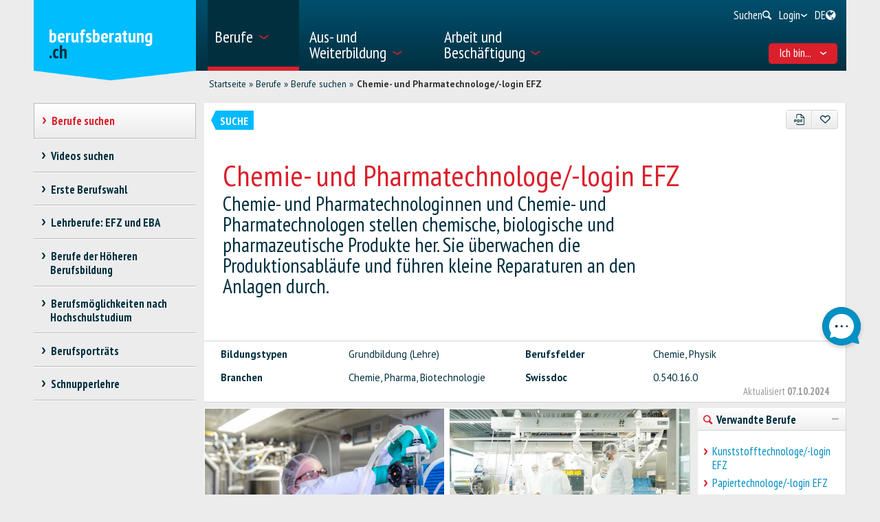

--- FILE ---
content_type: text/css; charset=utf-8
request_url: https://www.berufsberatung.ch/Content/Internet_bb_main?v=PDgOJfZRnyETXopHBlcLtkPpUnh34fowmWBJbycQ7OU1
body_size: 110988
content:
/* Minification failed. Returning unminified contents.
(17032,42): run-time error CSS1039: Token not allowed after unary operator: '-compare-count'
(17036,51): run-time error CSS1039: Token not allowed after unary operator: '-compare-count'
(17077,73): run-time error CSS1030: Expected identifier, found '.'
(17077,90): run-time error CSS1031: Expected selector, found ')'
(17077,90): run-time error CSS1025: Expected comma or open brace, found ')'
(17112,57): run-time error CSS1030: Expected identifier, found '.'
(17112,76): run-time error CSS1031: Expected selector, found ')'
(17112,76): run-time error CSS1025: Expected comma or open brace, found ')'
(17117,44): run-time error CSS1039: Token not allowed after unary operator: '-compare-count'
(17120,53): run-time error CSS1039: Token not allowed after unary operator: '-compare-count'
 */
@import url(https://fonts.googleapis.com/css?family=Inconsolata|PT+Sans+Narrow:400,700|PT+Sans:400,700&subset=latin-ext); 


@charset "UTF-8";
/* Projektspezifisches CSS-Document  */
/* * * * * * * * * * * * * * * * * * */
/* berufsberatung.ch CSS2			 */
/* * * * * * * * * * * * * * * * * * */
/* ********************************* */
/* B A S I C  I N C L U D E S */
/* ============================================================================================= */
/* ============================================================================================= */
/* Variables  */
/* ============================================================================================= */
/* SASS Variables */
/* ============================================================================================= */
/* ENVIRONMENT *******************************/
/* COLORS ************************************/
/* Links */
/* Fonts */
/* Breakpoints */
/* UX2017 */
/* Function  */
/* ============================================================================================= */
/* SDBB SASS functions: https://sass-lang.com/documentation/at-rules/function */
/* ============================================================================================= */
/* Contrast: https://codepen.io/bluesaunders/details/FCLaz */
/* ============================================================================================= */
/* Mixins  */
/* ============================================================================================= */
/* SDBB SASS Mixins: https://sass-lang.com/documentation/at-rules/mixin */
/* ============================================================================================= */
/**
  Add focus pseudo-class.
 */
/* Normalize  */
/* ============================================================================================= */
/*! normalize.css v2.1.1 | MIT License | git.io/normalize */
/* ==========================================================================
   HTML5 display definitions
   ========================================================================== */
/**
 * Correct `block` display not defined in IE 8/9.
 */
article,
aside,
details,
figcaption,
figure,
footer,
header,
hgroup,
main,
nav,
section,
summary {
  display: block; }

/**
 * Correct `inline-block` display not defined in IE 8/9.
 */
audio,
canvas,
video {
  display: inline-block; }

/**
 * Prevent modern browsers from displaying `audio` without controls.
 * Remove excess height in iOS 5 devices.
 */
audio:not([controls]) {
  display: none;
  height: 0; }

/**
 * Address styling not present in IE 8/9.
 */
[hidden] {
  display: none; }

/* ==========================================================================
   Base
   ========================================================================== */
/**
 * 1. Prevent system color scheme's background color being used in Firefox, IE,
 *    and Opera.
 * 2. Prevent system color scheme's text color being used in Firefox, IE, and
 *    Opera.
 * 3. Set default font family to sans-serif.
 * 4. Prevent iOS text size adjust after orientation change, without disabling
 *    user zoom.
 */
html {
  background: #fff;
  /* 1 */
  color: #000;
  /* 2 */
  font-family: sans-serif;
  /* 3 */
  -ms-text-size-adjust: 100%;
  /* 4 */
  -webkit-text-size-adjust: 100%;
  /* 4 */ }

/**
 * Remove default margin.
 */
body {
  margin: 0; }

/* ==========================================================================
   Links
   ========================================================================== */
/**
 * Address `outline` inconsistency between Chrome and other browsers.
 */
/*a:focus {
    outline: thin dotted;
}
*/
/**
 * Improve readability when focused and also mouse hovered in all browsers.
 */
a:active,
a:hover {
  outline: 0; }

/* ==========================================================================
   Typography
   ========================================================================== */
/**
 * Address variable `h1` font-size and margin within `section` and `article`
 * contexts in Firefox 4+, Safari 5, and Chrome.
 */
h1 {
  font-size: 2em;
  margin: 0.67em 0; }

/**
 * Address styling not present in IE 8/9, Safari 5, and Chrome.
 */
abbr[title] {
  border-bottom: 1px dotted; }

/**
 * Address style set to `bolder` in Firefox 4+, Safari 5, and Chrome.
 */
b,
strong {
  font-weight: bold; }

/**
 * Address styling not present in Safari 5 and Chrome.
 */
dfn {
  font-style: italic; }

/**
 * Address differences between Firefox and other browsers.
 */
hr {
  -moz-box-sizing: content-box;
  box-sizing: content-box;
  height: 0; }

/**
 * Address styling not present in IE 8/9.
 */
mark {
  background: #ff0;
  color: #000; }

/**
 * Correct font family set oddly in Safari 5 and Chrome.
 */
code,
kbd,
pre,
samp {
  font-family: monospace, serif;
  font-size: 1em; }

/**
 * Improve readability of pre-formatted text in all browsers.
 */
pre {
  white-space: pre-wrap; }

/**
 * Set consistent quote types.
 */
q {
  quotes: "\201C" "\201D" "\2018" "\2019"; }

/**
 * Address inconsistent and variable font size in all browsers.
 */
small {
  font-size: 80%; }

/**
 * Prevent `sub` and `sup` affecting `line-height` in all browsers.
 */
sub,
sup {
  font-size: 75%;
  line-height: 0;
  position: relative;
  vertical-align: baseline; }

sup {
  top: -0.5em; }

sub {
  bottom: -0.25em; }

/* ==========================================================================
   Embedded content
   ========================================================================== */
/**
 * Remove border when inside `a` element in IE 8/9.
 */
img {
  border: 0; }

/**
 * Correct overflow displayed oddly in IE 9.
 */
svg:not(:root) {
  overflow: hidden; }

/* ==========================================================================
   Figures
   ========================================================================== */
/**
 * Address margin not present in IE 8/9 and Safari 5.
 */
figure {
  margin: 0; }

/* ==========================================================================
   Forms
   ========================================================================== */
/**
 * Define consistent border, margin, and padding.
 */
fieldset {
  border: 1px solid #c0c0c0;
  margin: 0 2px;
  padding: 0.35em 0.625em 0.75em; }

/**
 * 1. Correct `color` not being inherited in IE 8/9.
 * 2. Remove padding so people aren't caught out if they zero out fieldsets.
 */
legend {
  border: 0;
  /* 1 */
  padding: 0;
  /* 2 */ }

/**
 * 1. Correct font family not being inherited in all browsers.
 * 2. Correct font size not being inherited in all browsers.
 * 3. Address margins set differently in Firefox 4+, Safari 5, and Chrome.
 */
button,
input,
select,
textarea {
  font-family: inherit;
  /* 1 */
  font-size: 100%;
  /* 2 */
  margin: 0;
  /* 3 */ }

/**
 * Address Firefox 4+ setting `line-height` on `input` using `!important` in
 * the UA stylesheet.
 */
button,
input {
  line-height: normal; }

/**
 * Address inconsistent `text-transform` inheritance for `button` and `select`.
 * All other form control elements do not inherit `text-transform` values.
 * Correct `button` style inheritance in Chrome, Safari 5+, and IE 8+.
 * Correct `select` style inheritance in Firefox 4+ and Opera.
 */
button,
select {
  text-transform: none; }

/**
 * 1. Avoid the WebKit bug in Android 4.0.* where (2) destroys native `audio`
 *    and `video` controls.
 * 2. Correct inability to style clickable `input` types in iOS.
 * 3. Improve usability and consistency of cursor style between image-type
 *    `input` and others.
 */
button,
html input[type="button"],
input[type="reset"],
input[type="submit"] {
  -webkit-appearance: button;
  /* 2 */
  cursor: pointer;
  /* 3 */ }

/**
 * Re-set default cursor for disabled elements.
 */
button[disabled],
html input[disabled] {
  cursor: default; }

/**
 * 1. Address box sizing set to `content-box` in IE 8/9.
 * 2. Remove excess padding in IE 8/9.
 */
input[type="checkbox"],
input[type="radio"] {
  box-sizing: border-box;
  /* 1 */
  padding: 0;
  /* 2 */ }

/**
 * 1. Address `appearance` set to `searchfield` in Safari 5 and Chrome.
 * 2. Address `box-sizing` set to `border-box` in Safari 5 and Chrome
 *    (include `-moz` to future-proof).
 */
input[type="search"] {
  -webkit-appearance: textfield;
  /* 1 */
  -moz-box-sizing: content-box;
  -webkit-box-sizing: content-box;
  /* 2 */
  box-sizing: content-box; }

/**
 * Remove inner padding and search cancel button in Safari 5 and Chrome
 * on OS X.
 */
input[type="search"]::-webkit-search-cancel-button,
input[type="search"]::-webkit-search-decoration {
  -webkit-appearance: none; }

/**
 * Remove inner padding and border in Firefox 4+.
 */
button::-moz-focus-inner,
input::-moz-focus-inner {
  border: 0;
  padding: 0; }

/**
 * 1. Remove default vertical scrollbar in IE 8/9.
 * 2. Improve readability and alignment in all browsers.
 */
textarea {
  overflow: auto;
  /* 1 */
  vertical-align: top;
  /* 2 */ }

/* ==========================================================================
   Tables
   ========================================================================== */
/**
 * Remove most spacing between table cells.
 */
table {
  border-collapse: collapse;
  border-spacing: 0; }

/* Google Webfont PT Sans  */
/* ============================================================================================= */
/* Have been removed and the import has been moved to ptsans_google.css in order not to break the   */
/* minification of the bundles (BBCH-2302). @import musst be the first element in a CSS files    */
/* even before the charset.	*/
/* Fontello Icons  */
/* ============================================================================================= */
@font-face {
  font-family: 'fontello';
  src: url("/Content/Internet/font/fontello/fontello_new-webfont.eot?16953468");
  src: url("/Content/Internet/font/fontello/fontello_new-webfont.eot?16953468#iefix") format("embedded-opentype"), url("/Content/Internet/font/fontello/fontello_new-webfont.woff?16953468") format("woff"), url("/Content/Internet/font/fontello/fontello_new-webfont.ttf?16953468") format("truetype"), url("/Content/Internet/font/fontello/fontello_new-webfont.svg?16953468#fontello") format("svg");
  font-weight: normal;
  font-style: normal; }

[class^="icon-"]:before, [class*=" icon-"]:before {
  font-family: "fontello";
  font-style: normal;
  font-weight: normal;
  speak: none;
  display: inline-block;
  text-decoration: inherit;
  /* For safety - reset parent styles, that can break glyph codes*/
  font-variant: normal;
  text-transform: none;
  /* fix buttons height, for twitter bootstrap */
  line-height: 1.1em;
  -webkit-font-smoothing: antialiased; }

.rotate90:before {
  transform: rotateZ(90deg); }

.icon-plus:before {
  content: '\2b'; }

/* '+' */
.icon-plus-1:before {
  content: '\e81a'; }

/* '' */
.icon-minus:before {
  content: '\2d'; }

/* '-' */
.icon-minus-1:before {
  content: '\e81c'; }

/* '' */
.icon-info:before {
  content: '\e800'; }

/* 'ℹ' */
.icon-info-custom:before {
  content: '\02DD';
  margin-left: -2px; }

/* 'ℹ' */
.icon-left-thin:before {
  content: '\2190'; }

/* '←' */
.icon-left-1:before {
  content: '\e87b'; }

/* '' */
.icon-up-1:before {
  content: '\e87d'; }

/* '' */
.icon-up-thin:before {
  content: '\2191'; }

/* '↑' */
.icon-right-thin:before {
  content: '\2192'; }

/* '→' */
.icon-right-1:before {
  content: '\e87c'; }

/* '' */
.icon-down-thin:before {
  content: '\2193'; }

/* '↓' */
.icon-down-1:before {
  content: '\e87a'; }

/* '' */
.icon-level-up:before {
  content: '\21b0'; }

/* '↰' */
.icon-level-down:before {
  content: '\21b3'; }

/* '↳' */
.icon-switch:before {
  content: '\21c6'; }

/* '⇆' */
.icon-infinity:before {
  content: '\221e'; }

/* '∞' */
.icon-plus-squared:before {
  content: '\229e'; }

/* '⊞' */
.icon-minus-squared:before {
  content: '\229f'; }

/* '⊟' */
.icon-home-1:before {
  content: '\e820'; }

/* '' */
.icon-home:before {
  content: '\2302'; }

/* '⌂' */
.icon-keyboard:before {
  content: '\2328'; }

/* '⌨' */
.icon-erase:before {
  content: '\232b'; }

/* '⌫' */
.icon-pause-1:before {
  content: '\e88e'; }

/* '' */
.icon-pause:before {
  content: '\2389'; }

/* '⎉' */
.icon-fast-forward:before {
  content: '\23e9'; }

/* '⏩' */
.icon-fast-fw:before {
  content: '\e893'; }

/* '' */
.icon-fast-backward:before {
  content: '\23ea'; }

/* '⏪' */
.icon-fast-bw:before {
  content: '\e894'; }

/* '' */
.icon-to-end:before {
  content: '\23ed'; }

/* '⏭' */
.icon-to-end-1:before {
  content: '\e88f'; }

/* '' */
.icon-to-start-1:before {
  content: '\e891'; }

/* '' */
.icon-to-start:before {
  content: '\23ee'; }

/* '⏮' */
.icon-hourglass:before {
  content: '\23f3'; }

/* '⏳' */
.icon-stop:before {
  content: '\25a0'; }

/* '■' */
.icon-stop-1:before {
  content: '\e88d'; }

/* '' */
.icon-up-dir-1:before {
  content: '\e86b'; }

/* '' */
.icon-up-dir:before {
  content: '\25b4'; }

/* '▴' */
.icon-play:before {
  content: '\25b6'; }

/* '▶' */
.icon-play-1:before {
  content: '\e88b'; }

/* '' */
.icon-right-dir-1:before {
  content: '\e86d'; }

/* '' */
.icon-right-dir:before {
  content: '\25b8'; }

/* '▸' */
.icon-down-dir:before {
  content: '\25be'; }

/* '▾' */
.icon-down-dir-1:before {
  content: '\e86a'; }

/* '' */
.icon-left-dir:before {
  content: '\25c2'; }

/* '◂' */
.icon-left-dir-1:before {
  content: '\e86c'; }

/* '' */
.icon-adjust:before {
  content: '\25d1'; }

/* '◑' */
.icon-cloud:before {
  content: '\2601'; }

/* '☁' */
.icon-cloud-1:before {
  content: '\e89f'; }

/* '' */
.icon-umbrella:before {
  content: '\e8a1'; }

/* '' */
.icon-star-1:before {
  content: '\e807'; }

/* '' */
.icon-star:before {
  content: '\2605'; }

/* '★' */
.icon-star-empty-1:before {
  content: '\e808'; }

/* '' */
.icon-star-empty:before {
  content: '\2606'; }

/* '☆' */
.icon-check-1:before {
  content: '\e8c3'; }

/* '' */
.icon-cup:before {
  content: '\2615'; }

/* '☕' */
.icon-left-hand:before {
  content: '\e87f'; }

/* '' */
.icon-up-hand:before {
  content: '\e880'; }

/* '' */
.icon-right-hand:before {
  content: '\e87e'; }

/* '' */
.icon-down-hand:before {
  content: '\e881'; }

/* '' */
.icon-th-list:before {
  content: '\e813'; }

/* '' */
.icon-menu:before {
  content: '\2630'; }

/* '☰' */
.icon-moon:before {
  content: '\263d'; }

/* '☽' */
.icon-heart-empty:before {
  content: '\2661'; }

/* '♡' */
.icon-heart-empty-1:before {
  content: '\e806'; }

/* '' */
.icon-heart-1:before {
  content: '\e805'; }

/* '' */
.icon-heart:before {
  content: '\2665'; }

/* '♥' */
.icon-note:before {
  content: '\266a'; }

/* '♪' */
.icon-music-1:before {
  content: '\e801'; }

/* '' */
.icon-note-beamed:before {
  content: '\266b'; }

/* '♫' */
.icon-layout:before {
  content: '\268f'; }

/* '⚏' */
.icon-th:before {
  content: '\e812'; }

/* '' */
.icon-flag-1:before {
  content: '\e82d'; }

/* '' */
.icon-flag:before {
  content: '\2691'; }

/* '⚑' */
.icon-tools:before {
  content: '\2692'; }

/* '⚒' */
.icon-cog-1:before {
  content: '\e852'; }

/* '' */
.icon-cog:before {
  content: '\2699'; }

/* '⚙' */
.icon-attention:before {
  content: '\26a0'; }

/* '⚠' */
.icon-attention-1:before {
  content: '\e843'; }

/* '' */
.icon-flash-1:before {
  content: '\e8a0'; }

/* '' */
.icon-flash:before {
  content: '\26a1'; }

/* '⚡' */
.icon-record:before {
  content: '\26ab'; }

/* '⚫' */
.icon-cloud-thunder:before {
  content: '\26c8'; }

/* '⛈' */
.icon-cog-alt:before {
  content: '\e853'; }

/* '' */
.icon-scissors:before {
  content: '\e8b7'; }

/* '' */
.icon-tape:before {
  content: '\2707'; }

/* '✇' */
.icon-flight-1:before {
  content: '\e8a2'; }

/* '' */
.icon-flight:before {
  content: '\2708'; }

/* '✈' */
.icon-mail:before {
  content: '\2709'; }

/* '✉' */
.icon-mail-1:before {
  content: '\e803'; }

/* '' */
.icon-edit:before {
  content: '\e83a'; }

/* '' */
.icon-pencil-1:before {
  content: '\e839'; }

/* '' */
.icon-pencil:before {
  content: '\270e'; }

/* '✎' */
.icon-feather:before {
  content: '\2712'; }

/* '✒' */
.icon-ok:before {
  content: '\e814'; }

/* '' */
.icon-check:before {
  content: '\2713'; }

/* '✓' */
.icon-ok-circle:before {
  content: '\e815'; }

/* '' */
.icon-cancel:before {
  content: '\2715'; }

/* '✕' */
.icon-cancel-1:before {
  content: '\e817'; }

/* '' */
.icon-cancel-circle:before {
  content: '\e818'; }

/* '' */
.icon-cancel-circled:before {
  content: '\2716'; }

/* '✖' */
.icon-asterisk:before {
  content: '\e8c7'; }

/* '' */
.icon-cancel-squared:before {
  content: '\274e'; }

/* '❎' */
.icon-help:before {
  content: '\2753'; }

/* '❓' */
.icon-attention-circle:before {
  content: '\e844'; }

/* '' */
.icon-quote:before {
  content: '\275e'; }

/* '❞' */
.icon-plus-circled:before {
  content: '\2795'; }

/* '➕' */
.icon-plus-circle:before {
  content: '\e81b'; }

/* '' */
.icon-minus-circled:before {
  content: '\2796'; }

/* '➖' */
.icon-minus-circle:before {
  content: '\e81d'; }

/* '' */
.icon-right:before {
  content: '\27a1'; }

/* '➡' */
.icon-direction:before {
  content: '\27a2'; }

/* '➢' */
.icon-forward-1:before {
  content: '\e835'; }

/* '' */
.icon-forward:before {
  content: '\27a6'; }

/* '➦' */
.icon-ccw:before {
  content: '\27f2'; }

/* '⟲' */
.icon-ccw-1:before {
  content: '\e887'; }

/* '' */
.icon-cw-1:before {
  content: '\e886'; }

/* '' */
.icon-cw:before {
  content: '\27f3'; }

/* '⟳' */
.icon-left:before {
  content: '\2b05'; }

/* '⬅' */
.icon-up:before {
  content: '\2b06'; }

/* '⬆' */
.icon-down:before {
  content: '\2b07'; }

/* '⬇' */
.icon-resize-vertical:before {
  content: '\e863'; }

/* '' */
.icon-resize-horizontal:before {
  content: '\e864'; }

/* '' */
.icon-eject:before {
  content: '\e895'; }

/* '' */
.icon-list-add:before {
  content: '\e003'; }

/* '' */
.icon-list:before {
  content: '\e005'; }

/* '' */
.icon-left-bold:before {
  content: '\e4ad'; }

/* '' */
.icon-right-bold:before {
  content: '\e4ae'; }

/* '' */
.icon-up-bold:before {
  content: '\e4af'; }

/* '' */
.icon-down-bold:before {
  content: '\e4b0'; }

/* '' */
.icon-user-add:before {
  content: '\e700'; }

/* '' */
.icon-star-half:before {
  content: '\e809'; }

/* '' */
.icon-ok-circle2:before {
  content: '\e816'; }

/* '' */
.icon-cancel-circle2:before {
  content: '\e819'; }

/* '' */
.icon-help-circled:before {
  content: '\e704'; }

/* '' */
.icon-help-circle:before {
  content: '\e81e'; }

/* '' */
.icon-info-circle:before {
  content: '\e81f'; }

/* '' */
.icon-info-circled:before {
  content: '\e705'; }

/* '' */
.icon-th-large:before {
  content: '\e811'; }

/* '' */
.icon-eye-1:before {
  content: '\e827'; }

/* '' */
.icon-eye:before {
  content: '\e70a'; }

/* '' */
.icon-eye-off:before {
  content: '\e828'; }

/* '' */
.icon-tag:before {
  content: '\e70c'; }

/* '' */
.icon-tag-1:before {
  content: '\e829'; }

/* '' */
.icon-tags:before {
  content: '\e82a'; }

/* '' */
.icon-camera-alt:before {
  content: '\e810'; }

/* '' */
.icon-upload-cloud:before {
  content: '\e711'; }

/* '' */
.icon-reply:before {
  content: '\e712'; }

/* '' */
.icon-reply-all:before {
  content: '\e713'; }

/* '' */
.icon-code:before {
  content: '\e714'; }

/* '' */
.icon-export:before {
  content: '\e715'; }

/* '' */
.icon-export-1:before {
  content: '\e838'; }

/* '' */
.icon-print:before {
  content: '\e716'; }

/* '' */
.icon-print-1:before {
  content: '\e83b'; }

/* '' */
.icon-retweet:before {
  content: '\e717'; }

/* '' */
.icon-retweet-1:before {
  content: '\e83c'; }

/* '' */
.icon-comment:before {
  content: '\e718'; }

/* '' */
.icon-comment-1:before {
  content: '\e83d'; }

/* '' */
.icon-chat-1:before {
  content: '\e83e'; }

/* '' */
.icon-chat:before {
  content: '\e720'; }

/* '' */
.icon-vcard:before {
  content: '\e722'; }

/* '' */
.icon-vcard-custom:before {
  content: '\1F4D5'; }

/* '' */
.icon-address:before {
  content: '\e723'; }

/* '' */
.icon-location:before {
  content: '\e724'; }

/* '' */
.icon-location-1:before {
  content: '\e845'; }

/* '' */
.icon-map:before {
  content: '\e727'; }

/* '' */
.icon-compass:before {
  content: '\e728'; }

/* '' */
.icon-trash:before {
  content: '\e729'; }

/* '' */
.icon-trash-1:before {
  content: '\e846'; }

/* '' */
.icon-doc:before {
  content: '\e730'; }

/* '' */
.icon-doc-text-inv:before {
  content: '\e731'; }

/* '' */
.icon-docs:before {
  content: '\e736'; }

/* '' */
.icon-doc-landscape:before {
  content: '\e737'; }

/* '' */
.icon-archive:before {
  content: '\e738'; }

/* '' */
.icon-rss:before {
  content: '\e73a'; }

/* '' */
.icon-share:before {
  content: '\e73c'; }

/* '' */
.icon-basket:before {
  content: '\e73d'; }

/* '' */
.icon-basket-1:before {
  content: '\e855'; }

/* '' */
.icon-shareable:before {
  content: '\e73e'; }

/* '' */
.icon-login-1:before {
  content: '\e857'; }

/* '' */
.icon-login:before {
  content: '\e740'; }

/* '' */
.icon-logout-1:before {
  content: '\e858'; }

/* '' */
.icon-logout:before {
  content: '\e741'; }

/* '' */
.icon-volume:before {
  content: '\e742'; }

/* '' */
.icon-resize-full-1:before {
  content: '\e860'; }

/* '' */
.icon-resize-full:before {
  content: '\e744'; }

/* '' */
.icon-resize-small-1:before {
  content: '\e862'; }

/* '' */
.icon-resize-small:before {
  content: '\e746'; }

/* '' */
.icon-popup:before {
  content: '\e74c'; }

/* '' */
.icon-publish:before {
  content: '\e74d'; }

/* '' */
.icon-window:before {
  content: '\e74e'; }

/* '' */
.icon-arrow-combo:before {
  content: '\e74f'; }

/* '' */
.icon-zoom-in:before {
  content: '\e866'; }

/* '' */
.icon-zoom-out:before {
  content: '\e867'; }

/* '' */
.icon-chart-pie:before {
  content: '\e751'; }

/* '' */
.icon-language:before {
  content: '\e752'; }

/* '' */
.icon-air:before {
  content: '\e753'; }

/* '' */
.icon-database:before {
  content: '\e754'; }

/* '' */
.icon-drive:before {
  content: '\e755'; }

/* '' */
.icon-bucket:before {
  content: '\e756'; }

/* '' */
.icon-thermometer:before {
  content: '\e757'; }

/* '' */
.icon-down-circled:before {
  content: '\e758'; }

/* '' */
.icon-down-circle2:before {
  content: '\e868'; }

/* '' */
.icon-left-circled:before {
  content: '\e759'; }

/* '' */
.icon-right-circled:before {
  content: '\e75a'; }

/* '' */
.icon-up-circled:before {
  content: '\e75b'; }

/* '' */
.icon-up-circle2:before {
  content: '\e869'; }

/* '' */
.icon-down-open-2:before {
  content: '\e86e'; }

/* '' */
.icon-down-open:before {
  content: '\e75c'; }

/* '' */
.icon-left-open-2:before {
  content: '\e86f'; }

/* '' */
.icon-left-open:before {
  content: '\e75d'; }

/* '' */
.icon-right-open-2:before {
  content: '\e870'; }

/* '' */
.icon-right-open:before {
  content: '\e75e'; }

/* '' */
.icon-up-open-2:before {
  content: '\e871'; }

/* '' */
.icon-up-open:before {
  content: '\e75f'; }

/* '' */
.icon-arrows-cw:before {
  content: '\e888'; }

/* '' */
.icon-down-open-mini:before {
  content: '\e760'; }

/* '' */
.icon-left-open-mini:before {
  content: '\e761'; }

/* '' */
.icon-play-circle2:before {
  content: '\e88c'; }

/* '' */
.icon-right-open-mini:before {
  content: '\e762'; }

/* '' */
.icon-to-end-alt:before {
  content: '\e890'; }

/* '' */
.icon-to-start-alt:before {
  content: '\e892'; }

/* '' */
.icon-up-open-mini:before {
  content: '\e763'; }

/* '' */
.icon-down-open-big:before {
  content: '\e764'; }

/* '' */
.icon-left-open-big:before {
  content: '\e765'; }

/* '' */
.icon-right-open-big:before {
  content: '\e766'; }

/* '' */
.icon-up-open-big:before {
  content: '\e767'; }

/* '' */
.icon-progress-0:before {
  content: '\e768'; }

/* '' */
.icon-progress-1:before {
  content: '\e769'; }

/* '' */
.icon-progress-2:before {
  content: '\e76a'; }

/* '' */
.icon-progress-3:before {
  content: '\e76b'; }

/* '' */
.icon-back-in-time:before {
  content: '\e771'; }

/* '' */
.icon-network:before {
  content: '\e776'; }

/* '' */
.icon-inbox:before {
  content: '\e777'; }

/* '' */
.icon-inbox-1:before {
  content: '\e89d'; }

/* '' */
.icon-install:before {
  content: '\e778'; }

/* '' */
.icon-font:before {
  content: '\e8a5'; }

/* '' */
.icon-bold:before {
  content: '\e8a6'; }

/* '' */
.icon-italic:before {
  content: '\e8a7'; }

/* '' */
.icon-text-height:before {
  content: '\e8a8'; }

/* '' */
.icon-text-width:before {
  content: '\e8a9'; }

/* '' */
.icon-align-left:before {
  content: '\e8aa'; }

/* '' */
.icon-align-center:before {
  content: '\e8ab'; }

/* '' */
.icon-align-right:before {
  content: '\e8ac'; }

/* '' */
.icon-align-justify:before {
  content: '\e8ad'; }

/* '' */
.icon-list-1:before {
  content: '\e8ae'; }

/* '' */
.icon-indent-left:before {
  content: '\e8af'; }

/* '' */
.icon-indent-right:before {
  content: '\e8b0'; }

/* '' */
.icon-lifebuoy:before {
  content: '\e788'; }

/* '' */
.icon-mouse:before {
  content: '\e789'; }

/* '' */
.icon-dot:before {
  content: '\e78b'; }

/* '' */
.icon-dot-2:before {
  content: '\e78c'; }

/* '' */
.icon-dot-3:before {
  content: '\e78d'; }

/* '' */
.icon-suitcase:before {
  content: '\e78e'; }

/* '' */
.icon-off:before {
  content: '\e8bb'; }

/* '' */
.icon-road:before {
  content: '\e8bc'; }

/* '' */
.icon-flow-cascade:before {
  content: '\e790'; }

/* '' */
.icon-list-alt:before {
  content: '\e8bd'; }

/* '' */
.icon-qrcode:before {
  content: '\e8be'; }

/* '' */
.icon-flow-branch:before {
  content: '\e791'; }

/* '' */
.icon-flow-tree:before {
  content: '\e792'; }

/* '' */
.icon-barcode:before {
  content: '\e8bf'; }

/* '' */
.icon-ajust:before {
  content: '\e8c1'; }

/* '' */
.icon-flow-line:before {
  content: '\e793'; }

/* '' */
.icon-flow-parallel:before {
  content: '\e794'; }

/* '' */
.icon-tint:before {
  content: '\e8c2'; }

/* '' */
.icon-brush:before {
  content: '\e79a'; }

/* '' */
.icon-paper-plane:before {
  content: '\e79b'; }

/* '' */
.icon-magnet-1:before {
  content: '\e8ca'; }

/* '' */
.icon-magnet:before {
  content: '\e7a1'; }

/* '' */
.icon-gauge:before {
  content: '\e7a2'; }

/* '' */
.icon-traffic-cone:before {
  content: '\e7a3'; }

/* '' */
.icon-cc:before {
  content: '\e7a5'; }

/* '' */
.icon-cc-by:before {
  content: '\e7a6'; }

/* '' */
.icon-cc-nc:before {
  content: '\e7a7'; }

/* '' */
.icon-cc-nc-eu:before {
  content: '\e7a8'; }

/* '' */
.icon-cc-nc-jp:before {
  content: '\e7a9'; }

/* '' */
.icon-cc-sa:before {
  content: '\e7aa'; }

/* '' */
.icon-cc-nd:before {
  content: '\e7ab'; }

/* '' */
.icon-cc-pd:before {
  content: '\e7ac'; }

/* '' */
.icon-cc-zero:before {
  content: '\e7ad'; }

/* '' */
.icon-cc-share:before {
  content: '\e7ae'; }

/* '' */
.icon-cc-remix:before {
  content: '\e7af'; }

/* '' */
.icon-down-open-1:before {
  content: '\ea73'; }

/* '' */
.icon-up-open-1:before {
  content: '\ea76'; }

/* '' */
.icon-right-open-1:before {
  content: '\ea75'; }

/* '' */
.icon-left-open-1:before {
  content: '\ea74'; }

/* '' */
.icon-move:before {
  content: '\e865'; }

/* '' */
.icon-link-ext:before {
  content: '\e822'; }

/* '' */
.icon-check-empty:before {
  content: '\e8c4'; }

/* '' */
.icon-bookmark-empty:before {
  content: '\e82c'; }

/* '' */
.icon-phone-squared:before {
  content: '\e850'; }

/* '' */
.icon-twitter-1:before {
  content: '\e8ee'; }

/* '' */
.icon-facebook-1:before {
  content: '\e8f0'; }

/* '' */
.icon-github-circled-1:before {
  content: '\e8eb'; }

/* '' */
.icon-rss-1:before {
  content: '\e84e'; }

/* '' */
.icon-hdd:before {
  content: '\e8cf'; }

/* '' */
.icon-certificate:before {
  content: '\e8d1'; }

/* '' */
.icon-left-circled-1:before {
  content: '\e882'; }

/* '' */
.icon-right-circled-1:before {
  content: '\e883'; }

/* '' */
.icon-up-circled-1:before {
  content: '\e884'; }

/* '' */
.icon-down-circled-1:before {
  content: '\e885'; }

/* '' */
.icon-tasks:before {
  content: '\e8d2'; }

/* '' */
.icon-filter:before {
  content: '\e8d3'; }

/* '' */
.icon-resize-full-alt:before {
  content: '\e861'; }

/* '' */
.icon-beaker:before {
  content: '\e8d4'; }

/* '' */
.icon-docs-1:before {
  content: '\e848'; }

/* '' */
.icon-blank:before {
  content: '\e8f7'; }

/* '' */
.icon-menu-1:before {
  content: '\e851'; }

/* '' */
.icon-list-bullet:before {
  content: '\e8b1'; }

/* '' */
.icon-list-numbered:before {
  content: '\e8b2'; }

/* '' */
.icon-strike:before {
  content: '\e8b3'; }

/* '' */
.icon-underline:before {
  content: '\e8b4'; }

/* '' */
.icon-table:before {
  content: '\e8b5'; }

/* '' */
.icon-magic:before {
  content: '\e8d5'; }

/* '' */
.icon-pinterest-circled-1:before {
  content: '\e8f3'; }

/* '' */
.icon-pinterest-squared:before {
  content: '\e8f4'; }

/* '' */
.icon-gplus-squared:before {
  content: '\e8f5'; }

/* '' */
.icon-gplus-1:before {
  content: '\e8f6'; }

/* '' */
.icon-money:before {
  content: '\e8d7'; }

/* '' */
.icon-columns:before {
  content: '\e8b6'; }

/* '' */
.icon-sort:before {
  content: '\e8d8'; }

/* '' */
.icon-sort-down:before {
  content: '\e8d9'; }

/* '' */
.icon-sort-up:before {
  content: '\e8da'; }

/* '' */
.icon-mail-alt:before {
  content: '\e804'; }

/* '' */
.icon-linkedin-1:before {
  content: '\e8f2'; }

/* '' */
.icon-gauge-1:before {
  content: '\e8dc'; }

/* '' */
.icon-comment-empty:before {
  content: '\e83f'; }

/* '' */
.icon-chat-empty:before {
  content: '\e840'; }

/* '' */
.icon-sitemap:before {
  content: '\e8dd'; }

/* '' */
.icon-paste:before {
  content: '\e8b8'; }

/* '' */
.icon-lightbulb:before {
  content: '\e85e'; }

/* '' */
.icon-exchange:before {
  content: '\e88a'; }

/* '' */
.icon-download-cloud:before {
  content: '\e832'; }

/* '' */
.icon-upload-cloud-1:before {
  content: '\e833'; }

/* '' */
.icon-user-md:before {
  content: '\e8e2'; }

/* '' */
.icon-stethoscope:before {
  content: '\e8e3'; }

/* '' */
.icon-suitcase-1:before {
  content: '\e8ba'; }

/* '' */
.icon-bell-alt:before {
  content: '\e842'; }

/* '' */
.icon-coffee:before {
  content: '\e8df'; }

/* '' */
.icon-food:before {
  content: '\e8e0'; }

/* '' */
.icon-doc-alt:before {
  content: '\e849'; }

/* '' */
.icon-building:before {
  content: '\e8e9'; }

/* '' */
.icon-hospital:before {
  content: '\e8e8'; }

/* '' */
.icon-ambulance:before {
  content: '\e8e4'; }

/* '' */
.icon-medkit:before {
  content: '\e8e5'; }

/* '' */
.icon-fighter-jet:before {
  content: '\e8a3'; }

/* '' */
.icon-beer:before {
  content: '\e8e1'; }

/* '' */
.icon-h-sigh:before {
  content: '\e8e6'; }

/* '' */
.icon-plus-squared-1:before {
  content: '\e8e7'; }

/* '' */
.icon-angle-double-left:before {
  content: '\e876'; }

/* '' */
.icon-angle-double-right:before {
  content: '\e877'; }

/* '' */
.icon-angle-double-up:before {
  content: '\e878'; }

/* '' */
.icon-angle-double-down:before {
  content: '\e879'; }

/* '' */
.icon-angle-left:before {
  content: '\e872'; }

/* '' */
.icon-angle-right:before {
  content: '\e873'; }

/* '' */
.icon-angle-up:before {
  content: '\e874'; }

/* '' */
.icon-angle-down:before {
  content: '\e875'; }

/* '' */
.icon-desktop:before {
  content: '\e899'; }

/* '' */
.icon-laptop:before {
  content: '\e89a'; }

/* '' */
.icon-tablet:before {
  content: '\e89b'; }

/* '' */
.icon-mobile-1:before {
  content: '\e89c'; }

/* '' */
.icon-circle-empty:before {
  content: '\e8c6'; }

/* '' */
.icon-quote-left:before {
  content: '\e836'; }

/* '' */
.icon-quote-right:before {
  content: '\e837'; }

/* '' */
.icon-spinner:before {
  content: '\e8de'; }

/* '' */
.icon-circle:before {
  content: '\e8c5'; }

/* '' */
.icon-reply-1:before {
  content: '\e834'; }

/* '' */
.icon-github-1:before {
  content: '\e8ec'; }

/* '' */
.icon-folder-empty:before {
  content: '\e84c'; }

/* '' */
.icon-folder-open-empty:before {
  content: '\e84d'; }

/* '' */
.icon-github-squared:before {
  content: '\e8ea'; }

/* '' */
.icon-github:before {
  content: '\f300'; }

/* '' */
.icon-github-circled:before {
  content: '\f301'; }

/* '' */
.icon-flickr:before {
  content: '\f303'; }

/* '' */
.icon-twitter-squared:before {
  content: '\e8ed'; }

/* '' */
.icon-flickr-circled:before {
  content: '\f304'; }

/* '' */
.icon-vimeo:before {
  content: '\f306'; }

/* '' */
.icon-vimeo-circled:before {
  content: '\f307'; }

/* '' */
.icon-facebook-squared-1:before {
  content: '\e8ef'; }

/* '' */
.icon-twitter:before {
  content: '\f309'; }

/* '' */
.icon-twitter-circled:before {
  content: '\f30a'; }

/* '' */
.icon-facebook:before {
  content: '\f30c'; }

/* '' */
.icon-linkedin-squared:before {
  content: '\e8f1'; }

/* '' */
.icon-facebook-circled:before {
  content: '\f30d'; }

/* '' */
.icon-facebook-squared:before {
  content: '\e8ef'; }

/* '' */
.icon-gplus:before {
  content: '\f30f'; }

/* '' */
.icon-gplus-circled:before {
  content: '\f310'; }

/* '' */
.icon-pinterest:before {
  content: '\f312'; }

/* '' */
.icon-pinterest-circled:before {
  content: '\f313'; }

/* '' */
.icon-tumblr:before {
  content: '\f315'; }

/* '' */
.icon-tumblr-circled:before {
  content: '\f316'; }

/* '' */
.icon-linkedin:before {
  content: '\f318'; }

/* '' */
.icon-linkedin-circled:before {
  content: '\f319'; }

/* '' */
.icon-dribbble:before {
  content: '\f31b'; }

/* '' */
.icon-dribbble-circled:before {
  content: '\f31c'; }

/* '' */
.icon-stumbleupon:before {
  content: '\f31e'; }

/* '' */
.icon-stumbleupon-circled:before {
  content: '\f31f'; }

/* '' */
.icon-lastfm:before {
  content: '\f321'; }

/* '' */
.icon-lastfm-circled:before {
  content: '\f322'; }

/* '' */
.icon-rdio:before {
  content: '\f324'; }

/* '' */
.icon-rdio-circled:before {
  content: '\f325'; }

/* '' */
.icon-spotify:before {
  content: '\f327'; }

/* '' */
.icon-spotify-circled:before {
  content: '\f328'; }

/* '' */
.icon-qq:before {
  content: '\f32a'; }

/* '' */
.icon-instagram:before {
  content: '\f32d'; }

/* '' */
.icon-dropbox:before {
  content: '\f330'; }

/* '' */
.icon-evernote:before {
  content: '\f333'; }

/* '' */
.icon-flattr:before {
  content: '\f336'; }

/* '' */
.icon-skype:before {
  content: '\f339'; }

/* '' */
.icon-skype-circled:before {
  content: '\f33a'; }

/* '' */
.icon-renren:before {
  content: '\f33c'; }

/* '' */
.icon-sina-weibo:before {
  content: '\f33f'; }

/* '' */
.icon-paypal:before {
  content: '\f342'; }

/* '' */
.icon-picasa:before {
  content: '\f345'; }

/* '' */
.icon-soundcloud:before {
  content: '\f348'; }

/* '' */
.icon-mixi:before {
  content: '\f34b'; }

/* '' */
.icon-behance:before {
  content: '\f34e'; }

/* '' */
.icon-google-circles:before {
  content: '\f351'; }

/* '' */
.icon-vkontakte:before {
  content: '\f354'; }

/* '' */
.icon-smashing:before {
  content: '\f357'; }

/* '' */
.icon-db-shape:before {
  content: '\f600'; }

/* '' */
.icon-sweden:before {
  content: '\f601'; }

/* '' */
.icon-logo-db:before {
  content: '\f603'; }

/* '' */
.icon-picture-1:before {
  content: '\e80e'; }

/* '' */
.icon-picture:before {
  content: '🌄'; }

/* '\1f304' */
.icon-globe-1:before {
  content: '\e89e'; }

/* '' */
.icon-globe:before {
  content: '🌎'; }

/* '\1f30e' */
.icon-leaf:before {
  content: '🍂'; }

/* '\1f342' */
.icon-leaf-1:before {
  content: '\e8a4'; }

/* '' */
.icon-lemon:before {
  content: '\e8f8'; }

/* '' */
.icon-glass:before {
  content: '\e800'; }

/* '' */
.icon-gift:before {
  content: '\e8c8'; }

/* '' */
.icon-graduation-cap:before {
  content: '🎓'; }

/* '\1f393' */
.icon-mic:before {
  content: '🎤'; }

/* '\1f3a4' */
.icon-videocam:before {
  content: '\e80d'; }

/* '' */
.icon-headphones:before {
  content: '\e85c'; }

/* '' */
.icon-palette:before {
  content: '🎨'; }

/* '\1f3a8' */
.icon-ticket:before {
  content: '🎫'; }

/* '\1f3ab' */
.icon-video:before {
  content: '🎬'; }

/* '\1f3ac' */
.icon-video-1:before {
  content: '\e80c'; }

/* '' */
.icon-target:before {
  content: '🎯'; }

/* '\1f3af' */
.icon-target-1:before {
  content: '\e896'; }

/* '' */
.icon-music:before {
  content: '🎵'; }

/* '\1f3b5' */
.icon-trophy:before {
  content: '🏆'; }

/* '\1f3c6' */
.icon-award:before {
  content: '\e898'; }

/* '' */
.icon-thumbs-up:before {
  content: '👍'; }

/* '\1f44d' */
.icon-thumbs-up-1:before {
  content: '\e82e'; }

/* '' */
.icon-thumbs-down-1:before {
  content: '\e82f'; }

/* '' */
.icon-thumbs-down:before {
  content: '👎'; }

/* '\1f44e' */
.icon-bag:before {
  content: '👜'; }

/* '\1f45c' */
.icon-user:before {
  content: '👤'; }

/* '\1f464' */
.icon-user-1:before {
  content: '\e80a'; }

/* '' */
.icon-users-1:before {
  content: '\e80b'; }

/* '' */
.icon-users:before {
  content: '👥'; }

/* '\1f465' */
.icon-users-custom:before {
  content: '\02C7'; }

/* '\1f465' */
.icon-lamp:before {
  content: '💡'; }

/* '\1f4a1' */
.icon-alert:before {
  content: '💥'; }

/* '\1f4a5' */
.icon-water:before {
  content: '💦'; }

/* '\1f4a6' */
.icon-droplet:before {
  content: '💧'; }

/* '\1f4a7' */
.icon-credit-card-1:before {
  content: '\e8cc'; }

/* '' */
.icon-credit-card:before {
  content: '💳'; }

/* '\1f4b3' */
.icon-monitor:before {
  content: '💻'; }

/* '\1f4bb' */
.icon-briefcase:before {
  content: '💼'; }

/* '\1f4bc' */
.icon-briefcase-custom:before {
  content: '\02db'; }

/* '\1f4bc' */
.icon-briefcase-1:before {
  content: '\e8b9'; }

/* '' */
.icon-floppy-1:before {
  content: '\e8cd'; }

/* '' */
.icon-floppy:before {
  content: '💾'; }

/* '\1f4be' */
.icon-cd:before {
  content: '💿'; }

/* '\1f4bf' */
.icon-folder:before {
  content: '📁'; }

/* '\1f4c1' */
.icon-folder-1:before {
  content: '\e84a'; }

/* '' */
.icon-folder-open:before {
  content: '\e84b'; }

/* '' */
.icon-doc-text:before {
  content: '📄'; }

/* '\1f4c4' */
.icon-doc-1:before {
  content: '\e847'; }

/* '' */
.icon-calendar-1:before {
  content: '\e856'; }

/* '' */
.icon-calendar:before {
  content: '📅'; }

/* '\1f4c5' */
.icon-chart-line:before {
  content: '📈'; }

/* '\1f4c8' */
.icon-chart-bar-1:before {
  content: '\e8cb'; }

/* '' */
.icon-chart-bar:before {
  content: '📊'; }

/* '\1f4ca' */
.icon-clipboard:before {
  content: '📋'; }

/* '\1f4cb' */
.icon-pin:before {
  content: '\e826'; }

/* '' */
.icon-attach:before {
  content: '📎'; }

/* '\1f4ce' */
.icon-attach-1:before {
  content: '\e823'; }

/* '' */
.icon-bookmarks:before {
  content: '📑'; }

/* '\1f4d1' */
.icon-book-1:before {
  content: '\e8c0'; }

/* '' */
.icon-book:before {
  content: '📕'; }

/* '\1f4d5' */
.icon-book-open:before {
  content: '📖'; }

/* '\1f4d6' */
.icon-phone-1:before {
  content: '\e84f'; }

/* '' */
.icon-phone:before {
  content: '📞'; }

/* '\1f4de' */
.icon-megaphone:before {
  content: '📣'; }

/* '\1f4e3' */
.icon-megaphone-1:before {
  content: '\e8ce'; }

/* '' */
.icon-upload:before {
  content: '📤'; }

/* '\1f4e4' */
.icon-upload-1:before {
  content: '\e831'; }

/* '' */
.icon-download:before {
  content: '📥'; }

/* '\1f4e5' */
.icon-download-1:before {
  content: '\e830'; }

/* '' */
.icon-box:before {
  content: '📦'; }

/* '\1f4e6' */
.icon-newspaper:before {
  content: '📰'; }

/* '\1f4f0' */
.icon-mobile:before {
  content: '📱'; }

/* '\1f4f1' */
.icon-signal-1:before {
  content: '\e897'; }

/* '' */
.icon-signal:before {
  content: '📶'; }

/* '\1f4f6' */
.icon-camera-1:before {
  content: '\e80f'; }

/* '' */
.icon-camera:before {
  content: '📷'; }

/* '\1f4f7' */
.icon-shuffle-1:before {
  content: '\e889'; }

/* '' */
.icon-shuffle:before {
  content: '🔀'; }

/* '\1f500' */
.icon-loop:before {
  content: '🔁'; }

/* '\1f501' */
.icon-arrows-ccw:before {
  content: '🔄'; }

/* '\1f504' */
.icon-light-down:before {
  content: '🔅'; }

/* '\1f505' */
.icon-light-up:before {
  content: '🔆'; }

/* '\1f506' */
.icon-mute:before {
  content: '🔇'; }

/* '\1f507' */
.icon-volume-off:before {
  content: '\e859'; }

/* '' */
.icon-volume-down:before {
  content: '\e85a'; }

/* '' */
.icon-volume-up:before {
  content: '\e85b'; }

/* '' */
.icon-sound:before {
  content: '🔊'; }

/* '\1f50a' */
.icon-battery:before {
  content: '🔋'; }

/* '\1f50b' */
.icon-search-1:before {
  content: '\e802'; }

/* '' */
.icon-search:before {
  content: '🔍'; }

/* '\1f50d' */
.icon-key:before {
  content: '🔑'; }

/* '\1f511' */
.icon-key-1:before {
  content: '\e8d0'; }

/* '' */
.icon-lock-1:before {
  content: '\e824'; }

/* '' */
.icon-lock:before {
  content: '🔒'; }

/* '\1f512' */
.icon-lock-open:before {
  content: '🔓'; }

/* '\1f513' */
.icon-lock-open-1:before {
  content: '\e825'; }

/* '' */
.icon-bell:before {
  content: '🔔'; }

/* '\1f514' */
.icon-bell-1:before {
  content: '\e841'; }

/* '' */
.icon-bookmark:before {
  content: '🔖'; }

/* '\1f516' */
.icon-bookmark-1:before {
  content: '\e82b'; }

/* '' */
.icon-link:before {
  content: '🔗'; }

/* '\1f517' */
.icon-link-1:before {
  content: '\e821'; }

/* '' */
.icon-back:before {
  content: '🔙'; }

/* '\1f519' */
.icon-fire:before {
  content: '\e8c9'; }

/* '' */
.icon-flashlight:before {
  content: '🔦'; }

/* '\1f526' */
.icon-wrench:before {
  content: '\e854'; }

/* '' */
.icon-hammer:before {
  content: '\e8db'; }

/* '' */
.icon-chart-area:before {
  content: '🔾'; }

/* '\1f53e' */
.icon-clock:before {
  content: '🕔'; }

/* '\1f554' */
.icon-clock-1:before {
  content: '\e85d'; }

/* '' */
.icon-rocket:before {
  content: '🚀'; }

/* '\1f680' */
.icon-truck:before {
  content: '\e8d6'; }

/* '' */
.icon-block-1:before {
  content: '\e85f'; }

/* '' */
.icon-block:before {
  content: ''; }

/* '\1f6ab' */
.icon-block:before {
  content: '🚫'; }

/* '\1f6ab' */
/* Urspr. Basis Foundation 4.3.2  von zurb.com */
/* ============================================================================================= */
meta.foundation-mq-small {
  font-family: "only screen and (min-width: 768px)";
  width: 768px; }

meta.foundation-mq-medium {
  font-family: "only screen and (min-width:1280px)";
  width: 1280px; }

meta.foundation-mq-large {
  font-family: "only screen and (min-width:1440px)";
  width: 1440px; }

*,
*:before,
*:after {
  -moz-box-sizing: border-box;
  -webkit-box-sizing: border-box;
  box-sizing: border-box; }

html,
body {
  font-size: 16px; }

body {
  background: white;
  color: #222;
  padding: 0;
  margin: 0;
  font-family: "Helvetica Neue", "Helvetica", Helvetica, Arial, sans-serif;
  font-weight: normal;
  font-style: normal;
  line-height: 1;
  position: relative;
  cursor: default; }

a:hover {
  cursor: pointer; }

img,
object,
embed {
  max-width: 100%;
  height: auto; }

object,
embed {
  height: 100%; }

img {
  -ms-interpolation-mode: bicubic; }

#map_canvas img,
#map_canvas embed,
#map_canvas object,
.map_canvas img,
.map_canvas embed,
.map_canvas object {
  max-width: none; }

.left {
  float: left; }

.right {
  float: right; }

.text-left {
  text-align: left; }

.text-right {
  text-align: right; }

.text-center {
  text-align: center; }

.text-justify {
  text-align: justify; }

.hide {
  display: none; }

.antialiased {
  -webkit-font-smoothing: antialiased; }

img {
  display: inline-block;
  vertical-align: middle; }

textarea {
  height: auto;
  min-height: 50px; }

select {
  width: 100%; }

.side-nav {
  display: block;
  margin: 0;
  padding: 0.88em 0;
  list-style-type: none;
  list-style-position: inside; }

.side-nav li {
  margin: 0 0 0.44em 0;
  font-size: 0.88em; }

.side-nav li a {
  display: block;
  color: #2ba6cb; }

.side-nav li.active > a:first-child {
  color: #4d4d4d;
  font-weight: bold; }

.side-nav li.divider {
  border-top: 1px solid;
  height: 0;
  padding: 0;
  list-style: none;
  border-top-color: #e6e6e6; }

#footer .facebook-sign-wrap:before, #footer .facebook-sign-wrap:after {
  content: " ";
  display: table; }

#footer .facebook-sign-wrap:after {
  clear: both; }

/* from app-css2.css */
.row {
  width: 100%;
  margin-left: auto;
  margin-right: auto;
  margin-top: 0;
  margin-bottom: 0;
  max-width: 70.35em;
  *zoom: 1; }

.row:before, .row:after {
  content: " ";
  display: table; }

.row:after {
  clear: both; }

.row.collapse > .column,
.row.collapse > .columns {
  position: relative;
  padding-left: 0;
  padding-right: 0;
  float: left; }

.row.collapse .row {
  margin-left: 0;
  margin-right: 0; }

.row .row {
  width: auto;
  margin-left: -0.71em;
  margin-right: -0.71em;
  margin-top: 0;
  margin-bottom: 0;
  max-width: none;
  *zoom: 1; }

.row .row:before, .row .row:after {
  content: " ";
  display: table; }

.row .row:after {
  clear: both; }

.row .row.collapse {
  width: auto;
  margin: 0;
  max-width: none;
  *zoom: 1; }

.row .row.collapse:before, .row .row.collapse:after {
  content: " ";
  display: table; }

.row .row.collapse:after {
  clear: both; }

.column,
.columns {
  position: relative;
  padding-left: 0.71em;
  padding-right: 0.71em;
  width: 100%;
  float: left; }

@media only screen {
  .column,
  .columns {
    position: relative;
    padding-left: 0.71em;
    padding-right: 0.71em;
    float: left; }
  .small-1 {
    position: relative;
    width: 8.33333%; }
  .small-2 {
    position: relative;
    width: 16.66667%; }
  .small-3 {
    position: relative;
    width: 25%; }
  .small-4 {
    position: relative;
    width: 33.33333%; }
  .small-5 {
    position: relative;
    width: 41.66667%; }
  .small-6 {
    position: relative;
    width: 50%; }
  .small-7 {
    position: relative;
    width: 58.33333%; }
  .small-8 {
    position: relative;
    width: 66.66667%; }
  .small-9 {
    position: relative;
    width: 75%; }
  .small-10 {
    position: relative;
    width: 83.33333%; }
  .small-11 {
    position: relative;
    width: 91.66667%; }
  .small-12 {
    position: relative;
    width: 100%; }
  .small-offset-0 {
    position: relative;
    margin-left: 0%; }
  .small-offset-1 {
    position: relative;
    margin-left: 8.33333%; }
  .small-offset-2 {
    position: relative;
    margin-left: 16.66667%; }
  .small-offset-3 {
    position: relative;
    margin-left: 25%; }
  .small-offset-4 {
    position: relative;
    margin-left: 33.33333%; }
  .small-offset-5 {
    position: relative;
    margin-left: 41.66667%; }
  .small-offset-6 {
    position: relative;
    margin-left: 50%; }
  .small-offset-7 {
    position: relative;
    margin-left: 58.33333%; }
  .small-offset-8 {
    position: relative;
    margin-left: 66.66667%; }
  .small-offset-9 {
    position: relative;
    margin-left: 75%; }
  .small-offset-10 {
    position: relative;
    margin-left: 83.33333%; }
  [class*="column"] + [class*="column"]:last-child {
    float: right; }
  [class*="column"] + [class*="column"].end {
    float: left; }
  .column.small-centered,
  .columns.small-centered {
    position: relative;
    margin-left: auto;
    margin-right: auto;
    float: none !important; } }

@media only screen and (min-width: 768px) {
  .large-1 {
    position: relative;
    width: 8.33333%; }
  .large-2 {
    position: relative;
    width: 16.66667%; }
  .large-3 {
    position: relative;
    width: 25%; }
  .large-4 {
    position: relative;
    width: 33.33333%; }
  .large-5 {
    position: relative;
    width: 41.66667%; }
  .large-6 {
    position: relative;
    width: 50%; }
  .large-7 {
    position: relative;
    width: 58.33333%; }
  .large-8 {
    position: relative;
    width: 66.66667%; }
  .large-9 {
    position: relative;
    width: 75%; }
  .large-10 {
    position: relative;
    width: 83.33333%; }
  .large-11 {
    position: relative;
    width: 91.66667%; }
  .large-12 {
    position: relative;
    width: 100%; }
  .row .large-offset-0 {
    position: relative;
    margin-left: 0%; }
  .row .large-offset-1 {
    position: relative;
    margin-left: 20%; }
  .row .large-offset-2 {
    position: relative;
    margin-left: 40%; }
  .row .large-offset-3 {
    position: relative;
    margin-left: 60%; }
  .row .large-offset-4 {
    position: relative;
    margin-left: 80%; }
  .push-1 {
    position: relative;
    left: 8.33333%;
    right: auto; }
  .pull-1 {
    position: relative;
    right: 8.33333%;
    left: auto; }
  .push-2 {
    position: relative;
    left: 16.66667%;
    right: auto; }
  .pull-2 {
    position: relative;
    right: 16.66667%;
    left: auto; }
  .push-3 {
    position: relative;
    left: 25%;
    right: auto; }
  .pull-3 {
    position: relative;
    right: 25%;
    left: auto; }
  .push-4 {
    position: relative;
    left: 33.33333%;
    right: auto; }
  .pull-4 {
    position: relative;
    right: 33.33333%;
    left: auto; }
  .push-5 {
    position: relative;
    left: 41.66667%;
    right: auto; }
  .pull-5 {
    position: relative;
    right: 41.66667%;
    left: auto; }
  .push-6 {
    position: relative;
    left: 50%;
    right: auto; }
  .pull-6 {
    position: relative;
    right: 50%;
    left: auto; }
  .push-7 {
    position: relative;
    left: 58.33333%;
    right: auto; }
  .pull-7 {
    position: relative;
    right: 58.33333%;
    left: auto; }
  .push-8 {
    position: relative;
    left: 66.66667%;
    right: auto; }
  .pull-8 {
    position: relative;
    right: 66.66667%;
    left: auto; }
  .push-9 {
    position: relative;
    left: 75%;
    right: auto; }
  .pull-9 {
    position: relative;
    right: 75%;
    left: auto; }
  .push-10 {
    position: relative;
    left: 83.33333%;
    right: auto; }
  .pull-10 {
    position: relative;
    right: 83.33333%;
    left: auto; }
  .push-11 {
    position: relative;
    left: 91.66667%;
    right: auto; }
  .pull-11 {
    position: relative;
    right: 91.66667%;
    left: auto; }
  .column.large-centered,
  .columns.large-centered {
    position: relative;
    margin-left: auto;
    margin-right: auto;
    float: none !important; }
  .column.large-uncentered,
  .columns.large-uncentered {
    margin-left: 0;
    margin-right: 0;
    float: left !important; }
  .column.large-uncentered.opposite,
  .columns.large-uncentered.opposite {
    float: right !important; } }

p.lead {
  font-size: 1.21em;
  line-height: 1.6; }

.subheader {
  line-height: 1.4;
  color: #6f6f6f;
  font-weight: 300;
  margin-top: 0.2em;
  margin-bottom: 0.5em; }

div,
dl,
dt,
dd,
ul,
ol,
li,
h1,
h2,
h3,
h4,
h5,
h6,
pre,
form,
p,
blockquote,
th,
td {
  margin: 0;
  padding: 0;
  direction: ltr; }

a {
  color: #2ba6cb;
  text-decoration: none;
  line-height: inherit; }

a:hover, a:focus {
  color: #2795b6; }

a img {
  border: none; }

p {
  font-family: inherit;
  font-weight: normal;
  font-size: 1em;
  line-height: 1.6;
  margin-bottom: 1.18em;
  text-rendering: optimizeLegibility; }

p aside {
  font-size: 0.82em;
  line-height: 1.35;
  font-style: italic; }

h1, h2, h3, h4, h5, h6 {
  font-family: "PT Sans Narrow", Arial, sans-serif;
  font-weight: bold;
  font-style: normal;
  color: #222;
  text-rendering: optimizeLegibility;
  margin-top: 0.2em;
  margin-bottom: 0.5em;
  line-height: 1.22em; }

h1 small, h2 small, h3 small, h4 small, h5 small, h6 small {
  font-size: 82.35%;
  color: #6f6f6f;
  line-height: 0; }

h1 {
  font-size: 2em; }

h2 {
  font-size: 1.59em; }

h3 {
  font-size: 1.29em; }

h4 {
  font-size: 1.06em; }

h5 {
  font-size: 1.06em; }

h6 {
  font-size: 1em; }

hr {
  border: solid #ddd;
  border-width: 1px 0 0;
  clear: both;
  margin: 1.18em 0 1.12em;
  height: 0; }

em,
i {
  font-style: italic;
  line-height: inherit; }

strong,
b {
  font-weight: bold;
  line-height: inherit; }

small {
  font-size: 82.35%;
  line-height: inherit; }

code {
  font-family: Consolas, "Liberation Mono", Courier, monospace;
  font-weight: bold;
  color: #7f0a0c; }

ul,
ol,
dl {
  font-size: 1em;
  line-height: 1.6;
  margin-bottom: 1.18em;
  list-style-position: outside;
  font-family: inherit; }

ul, ol {
  margin-left: 0; }

ul.no-bullet, ol.no-bullet {
  margin-left: 0; }

ul li ul,
ul li ol {
  margin-left: 1.18em;
  margin-bottom: 0;
  font-size: 1em; }

ul.square li ul, ul.circle li ul, ul.disc li ul {
  list-style: inherit; }

ul.square {
  list-style-type: square; }

ul.circle {
  list-style-type: circle; }

ul.disc {
  list-style-type: disc; }

ul.no-bullet {
  list-style: none; }

ol li ul,
ol li ol {
  margin-left: 1.18em;
  margin-bottom: 0; }

dl dt {
  margin-bottom: 0.3em;
  font-weight: bold; }

dl dd {
  margin-bottom: 0.71em; }

abbr,
acronym {
  text-transform: uppercase;
  font-size: 90%;
  color: #003040;
  border-bottom: 1px dotted #ddd;
  cursor: help; }

abbr {
  text-transform: none; }

blockquote {
  margin: 0 0 1.18em;
  padding: 0.53em 1.18em 0 1.12em;
  border-left: 1px solid #ddd; }

blockquote cite {
  display: block;
  font-size: 0.76em;
  color: #555555; }

blockquote cite:before {
  content: "\2014 \0020"; }

blockquote cite a,
blockquote cite a:visited {
  color: #555555; }

blockquote,
blockquote p {
  line-height: 1.6;
  color: #6f6f6f; }

.vcard {
  display: inline-block;
  margin: 0 0 1.18em 0;
  border: 1px solid #ddd;
  padding: 0.59em 0.71em; }

.vcard li {
  margin: 0;
  display: block; }

.vcard .fn {
  font-weight: bold;
  font-size: 0.88em; }

.vevent .summary {
  font-weight: bold; }

.vevent abbr {
  cursor: default;
  text-decoration: none;
  font-weight: bold;
  border: none;
  padding: 0 0.06em; }

@media only screen and (min-width: 768px) {
  h1, h2, h3, h4, h5, h6 {
    line-height: 1.4; }
  h1 {
    font-size: 2.59em; }
  h2 {
    font-size: 2.18em; }
  h3 {
    font-size: 1.59em; }
  h4 {
    font-size: 1.35em; } }

/*
 * Print styles.
 *
 * Inlined to avoid required HTTP connection: www.phpied.com/delay-loading-your-print-css/
 * Credit to Paul Irish and HTML5 Boilerplate (html5boilerplate.com)
*/
.print-only {
  display: none !important; }

.show-for-print {
  display: none !important; }

@media print {
  * {
    color: black !important;
    box-shadow: none !important;
    text-shadow: none !important; }
  a,
  a:visited {
    text-decoration: underline; }
  a[href]:after {
    content: " (" attr(href) ")"; }
  abbr[title]:after {
    content: " (" attr(title) ")"; }
  .ir a:after,
  a[href^="javascript:"]:after,
  a[href^="#"]:after {
    content: ""; }
  pre,
  blockquote {
    border: 1px solid #999;
    page-break-inside: avoid; }
  thead {
    display: table-header-group; }
  tr,
  img {
    page-break-inside: avoid; }
  img {
    max-width: 100% !important; }
  @page {
    margin: 0.5cm; }
  p,
  h2,
  h3 {
    orphans: 3;
    widows: 3; }
  h2,
  h3 {
    page-break-after: avoid; }
  .hide-on-print {
    display: none !important; }
  .print-only {
    display: block !important; }
  .hide-for-print {
    display: none !important; }
  .show-for-print {
    display: block !important; } }

button, .button {
  border-style: solid;
  border-width: 1px;
  cursor: pointer;
  font-family: inherit;
  font-weight: bold;
  line-height: normal;
  margin: 0 0 1.18em;
  position: relative;
  text-decoration: none;
  text-align: center;
  display: inline-block;
  padding-top: 0.71em;
  padding-right: 1.41em;
  padding-bottom: 0.76em;
  padding-left: 1.41em;
  font-size: 0.94em;
  background-color: #2ba6cb;
  border-color: #2284a1;
  color: #fff; }

button:hover, button:focus, .button:hover, .button:focus {
  background-color: #2284a1; }

button:hover, button:focus, .button:hover, .button:focus {
  color: #fff; }

button.secondary, .button.secondary {
  background-color: #e9e9e9;
  border-color: #d0d0d0;
  color: #333; }

button.secondary:hover, button.secondary:focus, .button.secondary:hover, .button.secondary:focus {
  background-color: #d0d0d0; }

button.secondary:hover, button.secondary:focus, .button.secondary:hover, .button.secondary:focus {
  color: #333; }

button.success, .button.success {
  background-color: #5da423;
  border-color: #457a1a;
  color: #fff; }

button.success:hover, button.success:focus, .button.success:hover, .button.success:focus {
  background-color: #457a1a; }

button.success:hover, button.success:focus, .button.success:hover, .button.success:focus {
  color: #fff; }

button.alert, .button.alert {
  background-color: #c60f13;
  border-color: #970b0e;
  color: #fff; }

button.alert:hover, button.alert:focus, .button.alert:hover, .button.alert:focus {
  background-color: #970b0e; }

button.alert:hover, button.alert:focus, .button.alert:hover, .button.alert:focus {
  color: #fff; }

button.large, .button.large {
  padding-top: 0.94em;
  padding-right: 1.88em;
  padding-bottom: 1em;
  padding-left: 1.88em;
  font-size: 1.18em; }

button.small, .button.small {
  padding-top: 0.53em;
  padding-right: 1.06em;
  padding-bottom: 0.59em;
  padding-left: 1.06em;
  font-size: 0.76em; }

button.tiny, .button.tiny {
  padding-top: 0.41em;
  padding-right: 0.82em;
  padding-bottom: 0.47em;
  padding-left: 0.82em;
  font-size: 0.65em; }

button.expand, .button.expand {
  padding-right: 0;
  padding-left: 0;
  width: 100%; }

button.left-align, .button.left-align {
  text-align: left;
  text-indent: 0.71em; }

button.right-align, .button.right-align {
  text-align: right;
  padding-right: 0.71em; }

button.disabled, button[disabled], .button.disabled, .button[disabled] {
  background-color: #2ba6cb;
  border-color: #2284a1;
  color: #fff;
  cursor: default;
  opacity: 0.6;
  -webkit-box-shadow: none;
  box-shadow: none; }

button.disabled:hover, button.disabled:focus, button[disabled]:hover, button[disabled]:focus, .button.disabled:hover, .button.disabled:focus, .button[disabled]:hover, .button[disabled]:focus {
  background-color: #2284a1; }

button.disabled:hover, button.disabled:focus, button[disabled]:hover, button[disabled]:focus, .button.disabled:hover, .button.disabled:focus, .button[disabled]:hover, .button[disabled]:focus {
  color: #fff; }

button.disabled:hover, button.disabled:focus, button[disabled]:hover, button[disabled]:focus, .button.disabled:hover, .button.disabled:focus, .button[disabled]:hover, .button[disabled]:focus {
  background-color: #2ba6cb; }

button.disabled.secondary, button[disabled].secondary, .button.disabled.secondary, .button[disabled].secondary {
  background-color: #e9e9e9;
  border-color: #d0d0d0;
  color: #333;
  cursor: default;
  opacity: 0.6;
  -webkit-box-shadow: none;
  box-shadow: none; }

button.disabled.secondary:hover, button.disabled.secondary:focus, button[disabled].secondary:hover, button[disabled].secondary:focus, .button.disabled.secondary:hover, .button.disabled.secondary:focus, .button[disabled].secondary:hover, .button[disabled].secondary:focus {
  background-color: #d0d0d0; }

button.disabled.secondary:hover, button.disabled.secondary:focus, button[disabled].secondary:hover, button[disabled].secondary:focus, .button.disabled.secondary:hover, .button.disabled.secondary:focus, .button[disabled].secondary:hover, .button[disabled].secondary:focus {
  color: #333; }

button.disabled.secondary:hover, button.disabled.secondary:focus, button[disabled].secondary:hover, button[disabled].secondary:focus, .button.disabled.secondary:hover, .button.disabled.secondary:focus, .button[disabled].secondary:hover, .button[disabled].secondary:focus {
  background-color: #e9e9e9; }

button.disabled.success, button[disabled].success, .button.disabled.success, .button[disabled].success {
  background-color: #5da423;
  border-color: #457a1a;
  color: #fff;
  cursor: default;
  opacity: 0.6;
  -webkit-box-shadow: none;
  box-shadow: none; }

button.disabled.success:hover, button.disabled.success:focus, button[disabled].success:hover, button[disabled].success:focus, .button.disabled.success:hover, .button.disabled.success:focus, .button[disabled].success:hover, .button[disabled].success:focus {
  background-color: #457a1a; }

button.disabled.success:hover, button.disabled.success:focus, button[disabled].success:hover, button[disabled].success:focus, .button.disabled.success:hover, .button.disabled.success:focus, .button[disabled].success:hover, .button[disabled].success:focus {
  color: #fff; }

button.disabled.success:hover, button.disabled.success:focus, button[disabled].success:hover, button[disabled].success:focus, .button.disabled.success:hover, .button.disabled.success:focus, .button[disabled].success:hover, .button[disabled].success:focus {
  background-color: #5da423; }

button.disabled.alert, button[disabled].alert, .button.disabled.alert, .button[disabled].alert {
  background-color: #c60f13;
  border-color: #970b0e;
  color: #fff;
  cursor: default;
  opacity: 0.6;
  -webkit-box-shadow: none;
  box-shadow: none; }

button.disabled.alert:hover, button.disabled.alert:focus, button[disabled].alert:hover, button[disabled].alert:focus, .button.disabled.alert:hover, .button.disabled.alert:focus, .button[disabled].alert:hover, .button[disabled].alert:focus {
  background-color: #970b0e; }

button.disabled.alert:hover, button.disabled.alert:focus, button[disabled].alert:hover, button[disabled].alert:focus, .button.disabled.alert:hover, .button.disabled.alert:focus, .button[disabled].alert:hover, .button[disabled].alert:focus {
  color: #fff; }

button.disabled.alert:hover, button.disabled.alert:focus, button[disabled].alert:hover, button[disabled].alert:focus, .button.disabled.alert:hover, .button.disabled.alert:focus, .button[disabled].alert:hover, .button[disabled].alert:focus {
  background-color: #c60f13; }

button, .button {
  padding-top: 0.76em;
  padding-bottom: 0.71em;
  -webkit-appearance: none; }

button.tiny, .button.tiny {
  padding-top: 0.47em;
  padding-bottom: 0.41em;
  -webkit-appearance: none; }

button.small, .button.small {
  padding-top: 0.59em;
  padding-bottom: 0.53em;
  -webkit-appearance: none; }

button.large, .button.large {
  padding-top: 0.97em;
  padding-bottom: 0.97em;
  -webkit-appearance: none; }

@media only screen {
  button, .button {
    -webkit-box-shadow: 0 1px 0 rgba(255, 255, 255, 0.5) inset;
    box-shadow: 0 1px 0 rgba(255, 255, 255, 0.5) inset;
    -webkit-transition: background-color 300ms ease-out;
    -moz-transition: background-color 300ms ease-out;
    transition: background-color 300ms ease-out; }
  button:active, .button:active {
    -webkit-box-shadow: 0 1px 0 rgba(0, 0, 0, 0.2) inset;
    box-shadow: 0 1px 0 rgba(0, 0, 0, 0.2) inset; }
  button.radius, .button.radius {
    -webkit-border-radius: 3px;
    border-radius: 3px; }
  button.round, .button.round {
    -webkit-border-radius: 1000px;
    border-radius: 1000px; } }

@media only screen and (min-width: 768px) {
  button, .button {
    display: inline-block; } }

form {
  margin: 0 0 0.94em; }

form .row .row {
  margin: 0 -0.47em; }

form .row .row .column,
form .row .row .columns {
  padding: 0 0.47em; }

form .row .row.collapse {
  margin: 0; }

form .row .row.collapse .column,
form .row .row.collapse .columns {
  padding: 0; }

form .row .row.collapse input {
  -moz-border-radius-bottomright: 0;
  -moz-border-radius-topright: 0;
  -webkit-border-bottom-right-radius: 0;
  -webkit-border-top-right-radius: 0; }

form .row input.column,
form .row input.columns,
form .row textarea.column,
form .row textarea.columns {
  padding-left: 0.47em; }

label {
  font-size: 0.82em;
  color: #4d4d4d;
  cursor: pointer;
  display: block;
  font-weight: 500;
  margin-bottom: 0.18em; }

label.right {
  float: none;
  text-align: right; }

label.inline {
  margin: 0 0 0.94em 0;
  padding: 0.59em 0; }

label small {
  text-transform: capitalize;
  color: #666666; }

.prefix,
.postfix {
  display: block;
  position: relative;
  z-index: 2;
  text-align: center;
  width: 100%;
  padding-top: 0;
  padding-bottom: 0;
  border-style: solid;
  border-width: 1px;
  overflow: hidden;
  font-size: 0.82em;
  height: 2.18em;
  line-height: 2.18em; }

.postfix.button {
  padding-left: 0;
  padding-right: 0;
  padding-top: 0;
  padding-bottom: 0;
  text-align: center;
  line-height: 2em; }

.prefix.button {
  padding-left: 0;
  padding-right: 0;
  padding-top: 0;
  padding-bottom: 0;
  text-align: center;
  line-height: 2em; }

.prefix.button.radius {
  -webkit-border-radius: 0;
  border-radius: 0;
  -moz-border-radius-bottomleft: 3px;
  -moz-border-radius-topleft: 3px;
  -webkit-border-bottom-left-radius: 3px;
  -webkit-border-top-left-radius: 3px;
  border-bottom-left-radius: 3px;
  border-top-left-radius: 3px; }

.postfix.button.radius {
  -webkit-border-radius: 0;
  border-radius: 0;
  -moz-border-radius-topright: 3px;
  -moz-border-radius-bottomright: 3px;
  -webkit-border-top-right-radius: 3px;
  -webkit-border-bottom-right-radius: 3px;
  border-top-right-radius: 3px;
  border-bottom-right-radius: 3px; }

.prefix.button.round {
  -webkit-border-radius: 0;
  border-radius: 0;
  -moz-border-radius-bottomleft: 1000px;
  -moz-border-radius-topleft: 1000px;
  -webkit-border-bottom-left-radius: 1000px;
  -webkit-border-top-left-radius: 1000px;
  border-bottom-left-radius: 1000px;
  border-top-left-radius: 1000px; }

.postfix.button.round {
  -webkit-border-radius: 0;
  border-radius: 0;
  -moz-border-radius-topright: 1000px;
  -moz-border-radius-bottomright: 1000px;
  -webkit-border-top-right-radius: 1000px;
  -webkit-border-bottom-right-radius: 1000px;
  border-top-right-radius: 1000px;
  border-bottom-right-radius: 1000px; }

span.prefix, label.prefix {
  background: #f2f2f2;
  border-color: #d9d9d9;
  border-right: none;
  color: #333; }

span.prefix.radius, label.prefix.radius {
  -webkit-border-radius: 0;
  border-radius: 0;
  -moz-border-radius-bottomleft: 3px;
  -moz-border-radius-topleft: 3px;
  -webkit-border-bottom-left-radius: 3px;
  -webkit-border-top-left-radius: 3px;
  border-bottom-left-radius: 3px;
  border-top-left-radius: 3px; }

span.postfix, label.postfix {
  background: #f2f2f2;
  border-color: #cccccc;
  border-left: none;
  color: #333; }

span.postfix.radius, label.postfix.radius {
  -webkit-border-radius: 0;
  border-radius: 0;
  -moz-border-radius-topright: 3px;
  -moz-border-radius-bottomright: 3px;
  -webkit-border-top-right-radius: 3px;
  -webkit-border-bottom-right-radius: 3px;
  border-top-right-radius: 3px;
  border-bottom-right-radius: 3px; }

.input-group.radius > *:first-child, .input-group.radius > *:first-child * {
  -moz-border-radius-bottomleft: 3px;
  -moz-border-radius-topleft: 3px;
  -webkit-border-bottom-left-radius: 3px;
  -webkit-border-top-left-radius: 3px;
  border-bottom-left-radius: 3px;
  border-top-left-radius: 3px; }

.input-group.radius > *:last-child, .input-group.radius > *:last-child * {
  -moz-border-radius-topright: 3px;
  -moz-border-radius-bottomright: 3px;
  -webkit-border-top-right-radius: 3px;
  -webkit-border-bottom-right-radius: 3px;
  border-top-right-radius: 3px;
  border-bottom-right-radius: 3px; }

.input-group.round > *:first-child, .input-group.round > *:first-child * {
  -moz-border-radius-bottomleft: 1000px;
  -moz-border-radius-topleft: 1000px;
  -webkit-border-bottom-left-radius: 1000px;
  -webkit-border-top-left-radius: 1000px;
  border-bottom-left-radius: 1000px;
  border-top-left-radius: 1000px; }

.input-group.round > *:last-child, .input-group.round > *:last-child * {
  -moz-border-radius-topright: 1000px;
  -moz-border-radius-bottomright: 1000px;
  -webkit-border-top-right-radius: 1000px;
  -webkit-border-bottom-right-radius: 1000px;
  border-top-right-radius: 1000px;
  border-bottom-right-radius: 1000px; }

input[type="text"],
input[type="password"],
input[type="date"],
input[type="datetime"],
input[type="datetime-local"],
input[type="month"],
input[type="week"],
input[type="email"],
input[type="number"],
input[type="search"],
input[type="tel"],
input[type="time"],
input[type="url"],
textarea {
  -webkit-appearance: none;
  -webkit-border-radius: 0;
  border-radius: 0;
  background-color: #fff;
  font-family: inherit;
  border: 1px solid #cccccc;
  -webkit-box-shadow: inset 0 1px 2px rgba(0, 0, 0, 0.1);
  box-shadow: inset 0 1px 2px rgba(0, 0, 0, 0.1);
  color: #666;
  display: block;
  font-size: inherit;
  margin: 0 0 0.94em 0;
  padding: 0.47em;
  width: 100%;
  -moz-box-sizing: border-box;
  -webkit-box-sizing: border-box;
  box-sizing: border-box;
  -webkit-transition: -webkit-box-shadow 0.45s, border-color 0.45s ease-in-out;
  -moz-transition: -moz-box-shadow 0.45s, border-color 0.45s ease-in-out;
  transition: box-shadow 0.45s, border-color 0.45s ease-in-out; }

input[type="text"]:focus,
input[type="password"]:focus,
input[type="date"]:focus,
input[type="datetime"]:focus,
input[type="datetime-local"]:focus,
input[type="month"]:focus,
input[type="week"]:focus,
input[type="email"]:focus,
input[type="number"]:focus,
input[type="search"]:focus,
input[type="tel"]:focus,
input[type="time"]:focus,
input[type="url"]:focus,
textarea:focus {
  -webkit-box-shadow: 0 0 5px #999999;
  -moz-box-shadow: 0 0 5px #999999;
  box-shadow: 0 0 5px #999999;
  border-color: #999999; }

input[type="text"]:focus,
input[type="password"]:focus,
input[type="date"]:focus,
input[type="datetime"]:focus,
input[type="datetime-local"]:focus,
input[type="month"]:focus,
input[type="week"]:focus,
input[type="email"]:focus,
input[type="number"]:focus,
input[type="search"]:focus,
input[type="tel"]:focus,
input[type="time"]:focus,
input[type="url"]:focus,
textarea:focus {
  background: #fafafa;
  border-color: #999999; }

input[type="text"][disabled],
input[type="password"][disabled],
input[type="date"][disabled],
input[type="datetime"][disabled],
input[type="datetime-local"][disabled],
input[type="month"][disabled],
input[type="week"][disabled],
input[type="email"][disabled],
input[type="number"][disabled],
input[type="search"][disabled],
input[type="tel"][disabled],
input[type="time"][disabled],
input[type="url"][disabled],
textarea[disabled] {
  background-color: #ddd; }

input[type="file"],
input[type="checkbox"],
input[type="radio"],
select {
  margin: 0 0 0.94em 0; }

input[type="file"] {
  width: 100%; }

fieldset {
  border: solid 0 #ddd;
  padding: 0;
  margin: 0; }

fieldset legend {
  font-weight: bold;
  background: #fff;
  padding: 0 0.18em;
  margin: 0;
  margin-left: -0.18em; }

[data-abide] .error small.error, [data-abide] span.error, [data-abide] small.error {
  display: block;
  padding: 0.35em 0.24em;
  margin-top: 0;
  margin-bottom: 0.94em;
  font-size: 0.71em;
  font-weight: bold;
  background: #c60f13;
  color: #fff; }

[data-abide] span.error, [data-abide] small.error {
  display: none; }

span.error, small.error {
  display: block;
  padding: 0.35em 0.24em;
  margin-top: 0;
  margin-bottom: 0.94em;
  font-size: 0.71em;
  font-weight: bold;
  background: #c60f13;
  color: #fff; }

.error input,
.error textarea,
.error select {
  border-color: #c60f13;
  background-color: rgba(198, 15, 19, 0.1);
  margin-bottom: 0; }

.error input:focus,
.error textarea:focus,
.error select:focus {
  background: #fafafa;
  border-color: #999999; }

.error label,
.error label.error {
  color: #c60f13; }

.error > small,
.error small.error {
  display: block;
  padding: 0.35em 0.24em;
  margin-top: 0;
  margin-bottom: 0.94em;
  font-size: 0.71em;
  font-weight: bold;
  background: #c60f13;
  color: #fff; }

.error span.error-message {
  display: block; }

input.error,
textarea.error {
  border-color: #c60f13;
  background-color: rgba(198, 15, 19, 0.1);
  margin-bottom: 0; }

input.error:focus,
textarea.error:focus {
  background: #fafafa;
  border-color: #999999; }

.error select {
  border-color: #c60f13;
  background-color: rgba(198, 15, 19, 0.1); }

.error select:focus {
  background: #fafafa;
  border-color: #999999; }

label.error {
  color: #c60f13; }

form.custom .hidden-field {
  margin-left: -99999px;
  position: absolute;
  visibility: hidden; }

form.custom .custom {
  display: inline-block;
  width: 16px;
  height: 16px;
  position: relative;
  top: -1px;
  vertical-align: middle;
  border: solid 1px #ccc;
  background: #fff; }

form.custom .custom.checkbox {
  -webkit-border-radius: 0;
  border-radius: 0;
  padding: 0; }

form.custom .custom.radio {
  -webkit-border-radius: 1000px;
  border-radius: 1000px;
  padding: 3px; }

form.custom .custom.checkbox:before {
  content: "";
  display: block;
  font-size: 16px;
  color: #fff; }

form.custom .custom.radio.checked:before {
  content: "";
  display: block;
  width: 8px;
  height: 8px;
  -webkit-border-radius: 1000px;
  border-radius: 1000px;
  background: #222;
  position: relative; }

form.custom .custom.checkbox.checked:before {
  content: "\00d7";
  color: #222;
  position: absolute;
  top: -50%;
  left: 50%;
  margin-top: 4px;
  margin-left: -5px; }

form.custom .custom.dropdown {
  display: block;
  position: relative;
  top: 0;
  height: 2.18em;
  margin-bottom: 1.18em;
  margin-top: 0;
  padding: 0;
  width: 100%;
  background: #fff;
  background: -moz-linear-gradient(top, #fff 0%, #f3f3f3 100%);
  background: -webkit-linear-gradient(top, #fff 0%, #f3f3f3 100%);
  -webkit-box-shadow: none;
  background: linear-gradient(to bottom, #fff 0%, #f3f3f3 100%);
  box-shadow: none;
  font-size: 0.82em;
  vertical-align: top; }

form.custom .custom.dropdown ul {
  overflow-y: auto;
  max-height: 200px; }

form.custom .custom.dropdown .current {
  cursor: default;
  white-space: nowrap;
  line-height: 2.12em;
  color: #666;
  text-decoration: none;
  overflow: hidden;
  display: block;
  margin-left: 0.47em;
  margin-right: 2.18em; }

form.custom .custom.dropdown .selector {
  cursor: default;
  position: absolute;
  width: 2.35em;
  height: 2.18em;
  display: block;
  right: 0;
  top: 0; }

form.custom .custom.dropdown .selector:after {
  content: "";
  display: block;
  content: "";
  display: block;
  width: 0;
  height: 0;
  border: inset 5px;
  border-color: #aaa transparent transparent transparent;
  border-top-style: solid;
  position: absolute;
  left: 0.88em;
  top: 50%;
  margin-top: -3px; }

form.custom .custom.dropdown:hover a.selector:after, form.custom .custom.dropdown.open a.selector:after {
  content: "";
  display: block;
  width: 0;
  height: 0;
  border: inset 5px;
  border-color: #222 transparent transparent transparent;
  border-top-style: solid; }

form.custom .custom.dropdown .disabled {
  color: #888; }

form.custom .custom.dropdown .disabled:hover {
  background: transparent;
  color: #888; }

form.custom .custom.dropdown .disabled:hover:after {
  display: none; }

form.custom .custom.dropdown.open ul {
  display: block;
  z-index: 10;
  min-width: 100%;
  -moz-box-sizing: content-box;
  -webkit-box-sizing: content-box;
  box-sizing: content-box; }

form.custom .custom.dropdown.small {
  max-width: 134px; }

form.custom .custom.dropdown.medium {
  max-width: 254px; }

form.custom .custom.dropdown.large {
  max-width: 434px; }

form.custom .custom.dropdown.expand {
  width: 100% !important; }

form.custom .custom.dropdown.open.small ul {
  min-width: 134px;
  -moz-box-sizing: border-box;
  -webkit-box-sizing: border-box;
  box-sizing: border-box; }

form.custom .custom.dropdown.open.medium ul {
  min-width: 254px;
  -moz-box-sizing: border-box;
  -webkit-box-sizing: border-box;
  box-sizing: border-box; }

form.custom .custom.dropdown.open.large ul {
  min-width: 434px;
  -moz-box-sizing: border-box;
  -webkit-box-sizing: border-box;
  box-sizing: border-box; }

form.custom .error .custom.dropdown {
  border-color: #c60f13;
  background-color: rgba(198, 15, 19, 0.1);
  background: rgba(198, 15, 19, 0.1);
  margin-bottom: 0; }

form.custom .error .custom.dropdown:focus {
  background: #fafafa;
  border-color: #999999; }

form.custom .error .custom.dropdown + small.error {
  margin-top: 0; }

form.custom .custom.dropdown ul {
  position: absolute;
  width: auto;
  display: none;
  margin: 0;
  left: -1px;
  top: auto;
  -webkit-box-shadow: 2px 2px 2px 2px rgba(0, 0, 0, 0.1);
  box-shadow: 2px 2px 2px 2px rgba(0, 0, 0, 0.1);
  margin: 0;
  padding: 0;
  background: #fff;
  border: solid 1px #cccccc;
  font-size: 17px; }

form.custom .custom.dropdown ul li {
  color: #003040;
  font-size: 0.82em;
  cursor: default;
  padding-top: 0.24em;
  padding-bottom: 0.24em;
  padding-left: 0.35em;
  padding-right: 2.24em;
  min-height: 1.41em;
  line-height: 1.41em;
  margin: 0;
  white-space: nowrap;
  list-style: none; }

form.custom .custom.dropdown ul li.selected {
  background: #eeeeee;
  color: #000; }

form.custom .custom.dropdown ul li:hover {
  background-color: #e4e4e4;
  color: #000; }

form.custom .custom.dropdown ul li.selected:hover {
  background: #eeeeee;
  cursor: default;
  color: #000; }

form.custom .custom.dropdown ul.show {
  display: block; }

form.custom .custom.disabled {
  background: #ddd; }

.alert-box {
  border-style: solid;
  border-width: 2px;
  display: block;
  font-weight: normal;
  margin-bottom: 0.82em;
  position: relative;
  padding: 0.65em 1.24em 0.71em 0.65em;
  font-size: 0.76em;
  background-color: #2ba6cb;
  border-color: #2284a1;
  color: inherit; }

.alert-box .close {
  font-size: 1.18em;
  padding: 5px 4px 4px;
  line-height: 0;
  position: absolute;
  top: 0.41em;
  right: 0.29em;
  color: #003040;
  opacity: 1; }

.alert-box .close:hover, .alert-box .close:focus {
  opacity: 0.5; }

.alert-box.radius {
  -webkit-border-radius: 3px;
  border-radius: 3px; }

.alert-box.round {
  -webkit-border-radius: 1000px;
  border-radius: 1000px; }

.alert-box.success {
  background-color: #5da423;
  border-color: #457a1a;
  color: inherit; }

.alert-box.alert {
  background-color: #c60f13;
  border-color: #970b0e;
  color: inherit; }

.alert-box.secondary {
  background-color: #e9e9e9;
  border-color: #d0d0d0;
  color: #505050; }

.breadcrumbs {
  display: block;
  padding: 0.53em 0.82em 0.53em;
  overflow: hidden;
  margin-left: 0;
  list-style: none;
  border-style: solid;
  border-width: 1px;
  background-color: #f6f6f6;
  border-color: gainsboro;
  -webkit-border-radius: 3px;
  border-radius: 3px; }

.breadcrumbs > * {
  margin: 0;
  float: left;
  font-size: 0.65em;
  text-transform: uppercase; }

.breadcrumbs > *:hover a, .breadcrumbs > *:focus a {
  text-decoration: underline; }

.breadcrumbs > * a,
.breadcrumbs > * span {
  text-transform: uppercase;
  color: #2ba6cb; }

.breadcrumbs > *.current {
  cursor: default;
  color: #333; }

.breadcrumbs > *.current a {
  cursor: default;
  color: #333; }

.breadcrumbs > *.current:hover, .breadcrumbs > *.current:hover a, .breadcrumbs > *.current:focus, .breadcrumbs > *.current:focus a {
  text-decoration: none; }

.breadcrumbs > *.unavailable {
  color: #999; }

.breadcrumbs > *.unavailable a {
  color: #999; }

.breadcrumbs > *.unavailable:hover, .breadcrumbs > *.unavailable:hover a, .breadcrumbs > *.unavailable:focus,
.breadcrumbs > *.unavailable a:focus {
  text-decoration: none;
  color: #999;
  cursor: default; }

.breadcrumbs > *:before {
  content: "/";
  color: #aaa;
  margin: 0 0.71em;
  position: relative;
  top: 1px; }

.breadcrumbs > *:first-child:before {
  content: " ";
  margin: 0; }

.panel {
  border-style: solid;
  border-width: 1px;
  border-color: #e6e6e6;
  margin-bottom: 1.18em;
  padding: 0.88em;
  background: #fff; }

.panel > :first-child {
  margin-top: 0; }

.panel > :last-child {
  margin-bottom: 0; }

.panel h1, .panel h2, .panel h3, .panel h4, .panel h5, .panel h6, .panel p {
  color: #333; }

.panel h1, .panel h2, .panel h3, .panel h4, .panel h5, .panel h6 {
  line-height: 1;
  margin-bottom: 0.59em; }

.panel h1.subheader, .panel h2.subheader, .panel h3.subheader, .panel h4.subheader, .panel h5.subheader, .panel h6.subheader {
  line-height: 1.4; }

.panel.callout {
  border-style: solid;
  border-width: 1px;
  border-color: #2284a1;
  margin-bottom: 1.18em;
  padding: 0.88em;
  background: #2ba6cb;
  -webkit-box-shadow: 0 1px 0 rgba(255, 255, 255, 0.5) inset;
  box-shadow: 0 1px 0 rgba(255, 255, 255, 0.5) inset; }

.panel.callout > :first-child {
  margin-top: 0; }

.panel.callout > :last-child {
  margin-bottom: 0; }

.panel.callout h1, .panel.callout h2, .panel.callout h3, .panel.callout h4, .panel.callout h5, .panel.callout h6, .panel.callout p {
  color: #fff; }

.panel.callout h1, .panel.callout h2, .panel.callout h3, .panel.callout h4, .panel.callout h5, .panel.callout h6 {
  line-height: 1;
  margin-bottom: 0.59em; }

.panel.callout h1.subheader, .panel.callout h2.subheader, .panel.callout h3.subheader, .panel.callout h4.subheader, .panel.callout h5.subheader, .panel.callout h6.subheader {
  line-height: 1.4; }

.panel.callout a {
  color: #fff; }

.panel.radius {
  -webkit-border-radius: 3px;
  border-radius: 3px; }

table {
  background: #fff;
  margin-bottom: 1.18em;
  border: solid 1px #ddd; }

table thead,
table tfoot {
  background: #f5f5f5;
  font-weight: bold; }

table thead tr th,
table thead tr td,
table tfoot tr th,
table tfoot tr td {
  padding: 0.47em 0.59em 0.59em;
  font-size: 0.82em;
  color: #222;
  text-align: left; }

table tr th,
table tr td {
  padding: 0.53em 0.59em;
  font-size: 0.82em;
  color: #222; }

table tr.even, table tr.alt, table tr:nth-of-type(even) {
  background: #f9f9f9; }

table thead tr th,
table tfoot tr th,
table tbody tr td,
table tr td,
table tfoot tr td {
  display: table-cell;
  line-height: 1.06em; }

.progress {
  background-color: transparent;
  height: 1.5625em;
  border: 1px solid #cccccc;
  padding: 0.125em;
  margin-bottom: 0.625em; }

.progress .meter {
  background: #61c4e2;
  height: 100%;
  display: block; }

.progress.secondary .meter {
  background: #e9e9e9;
  height: 100%;
  display: block; }

.progress.success .meter {
  background: #5da423;
  height: 100%;
  display: block; }

.progress.alert .meter {
  background: #c60f13;
  height: 100%;
  display: block; }

.progress.radius {
  -webkit-border-radius: 3px;
  border-radius: 3px; }

.progress.radius .meter {
  -webkit-border-radius: 2px;
  border-radius: 2px; }

.progress.round {
  -webkit-border-radius: 1000px;
  border-radius: 1000px; }

.progress.round .meter {
  -webkit-border-radius: 999px;
  border-radius: 999px; }

.reveal-modal-bg {
  position: fixed;
  height: 100%;
  width: 100%;
  background: black;
  background: rgba(0, 0, 0, 0.45);
  z-index: 98;
  display: none;
  top: 0;
  left: 0; }

.reveal-modal {
  visibility: hidden;
  display: none;
  position: absolute;
  left: 50%;
  z-index: 99;
  height: auto;
  margin-left: -40%;
  width: 80%;
  background-color: white;
  padding: 1.25em;
  border: solid 1px #666666;
  -webkit-box-shadow: 0 0 10px rgba(0, 0, 0, 0.4);
  box-shadow: 0 0 10px rgba(0, 0, 0, 0.4);
  top: 50px; }

.reveal-modal .column,
.reveal-modal .columns {
  min-width: 0; }

.reveal-modal > :first-child {
  margin-top: 0; }

.reveal-modal > :last-child {
  margin-bottom: 0; }

.reveal-modal .close-reveal-modal {
  font-size: 1.375em;
  line-height: 1;
  position: absolute;
  top: 0.5em;
  right: 0.6875em;
  color: #aaaaaa;
  font-weight: bold;
  cursor: pointer; }

@media only screen and (min-width: 768px) {
  .reveal-modal {
    padding: 1.875em;
    top: 6.25em; }
  .reveal-modal.tiny {
    margin-left: -15%;
    width: 30%; }
  .reveal-modal.small {
    margin-left: -20%;
    width: 40%; }
  .reveal-modal.medium {
    margin-left: -30%;
    width: 60%; }
  .reveal-modal.large {
    margin-left: -35%;
    width: 70%; }
  .reveal-modal.xlarge {
    margin-left: -47.5%;
    width: 95%; } }

@media print {
  .reveal-modal {
    background: white !important; } }

/* Foundation Block Grids for below small breakpoint */
@media only screen {
  [class*="block-grid-"] {
    display: block;
    padding: 0;
    margin: 0 -0.625em;
    *zoom: 1; }
  [class*="block-grid-"]:before, [class*="block-grid-"]:after {
    content: " ";
    display: table; }
  [class*="block-grid-"]:after {
    clear: both; }
  [class*="block-grid-"] > li {
    display: inline;
    height: auto;
    float: left;
    padding: 0 0.625em 1.25em; }
  .small-block-grid-1 > li {
    width: 100%;
    padding: 0 0.625em 1.25em; }
  .small-block-grid-1 > li:nth-of-type(n) {
    clear: none; }
  .small-block-grid-1 > li:nth-of-type(1n+1) {
    clear: both; }
  .small-block-grid-2 > li {
    width: 50%;
    padding: 0 0.625em 1.25em; }
  .small-block-grid-2 > li:nth-of-type(n) {
    clear: none; }
  .small-block-grid-2 > li:nth-of-type(2n+1) {
    clear: both; }
  .small-block-grid-3 > li {
    width: 33.33333%;
    padding: 0 0.625em 1.25em; }
  .small-block-grid-3 > li:nth-of-type(n) {
    clear: none; }
  .small-block-grid-3 > li:nth-of-type(3n+1) {
    clear: both; }
  .small-block-grid-4 > li {
    width: 25%;
    padding: 0 0.625em 1.25em; }
  .small-block-grid-4 > li:nth-of-type(n) {
    clear: none; }
  .small-block-grid-4 > li:nth-of-type(4n+1) {
    clear: both; }
  .small-block-grid-5 > li {
    width: 20%;
    padding: 0 0.625em 1.25em; }
  .small-block-grid-5 > li:nth-of-type(n) {
    clear: none; }
  .small-block-grid-5 > li:nth-of-type(5n+1) {
    clear: both; }
  .small-block-grid-6 > li {
    width: 16.66667%;
    padding: 0 0.625em 1.25em; }
  .small-block-grid-6 > li:nth-of-type(n) {
    clear: none; }
  .small-block-grid-6 > li:nth-of-type(6n+1) {
    clear: both; }
  .small-block-grid-7 > li {
    width: 14.28571%;
    padding: 0 0.625em 1.25em; }
  .small-block-grid-7 > li:nth-of-type(n) {
    clear: none; }
  .small-block-grid-7 > li:nth-of-type(7n+1) {
    clear: both; }
  .small-block-grid-8 > li {
    width: 12.5%;
    padding: 0 0.625em 1.25em; }
  .small-block-grid-8 > li:nth-of-type(n) {
    clear: none; }
  .small-block-grid-8 > li:nth-of-type(8n+1) {
    clear: both; }
  .small-block-grid-9 > li {
    width: 11.11111%;
    padding: 0 0.625em 1.25em; }
  .small-block-grid-9 > li:nth-of-type(n) {
    clear: none; }
  .small-block-grid-9 > li:nth-of-type(9n+1) {
    clear: both; }
  .small-block-grid-10 > li {
    width: 10%;
    padding: 0 0.625em 1.25em; }
  .small-block-grid-10 > li:nth-of-type(n) {
    clear: none; }
  .small-block-grid-10 > li:nth-of-type(10n+1) {
    clear: both; }
  .small-block-grid-11 > li {
    width: 9.09091%;
    padding: 0 0.625em 1.25em; }
  .small-block-grid-11 > li:nth-of-type(n) {
    clear: none; }
  .small-block-grid-11 > li:nth-of-type(11n+1) {
    clear: both; }
  .small-block-grid-12 > li {
    width: 8.33333%;
    padding: 0 0.625em 1.25em; }
  .small-block-grid-12 > li:nth-of-type(n) {
    clear: none; }
  .small-block-grid-12 > li:nth-of-type(12n+1) {
    clear: both; } }

/* Foundation Block Grids for above small breakpoint */
@media only screen and (min-width: 768px) {
  /* Remove small grid clearing */
  .small-block-grid-1 > li:nth-of-type(1n+1) {
    clear: none; }
  .small-block-grid-2 > li:nth-of-type(2n+1) {
    clear: none; }
  .small-block-grid-3 > li:nth-of-type(3n+1) {
    clear: none; }
  .small-block-grid-4 > li:nth-of-type(4n+1) {
    clear: none; }
  .small-block-grid-5 > li:nth-of-type(5n+1) {
    clear: none; }
  .small-block-grid-6 > li:nth-of-type(6n+1) {
    clear: none; }
  .small-block-grid-7 > li:nth-of-type(7n+1) {
    clear: none; }
  .small-block-grid-8 > li:nth-of-type(8n+1) {
    clear: none; }
  .small-block-grid-9 > li:nth-of-type(9n+1) {
    clear: none; }
  .small-block-grid-10 > li:nth-of-type(10n+1) {
    clear: none; }
  .small-block-grid-11 > li:nth-of-type(11n+1) {
    clear: none; }
  .small-block-grid-12 > li:nth-of-type(12n+1) {
    clear: none; }
  .large-block-grid-1 > li {
    width: 100%;
    padding: 0 0.625em 1.25em; }
  .large-block-grid-1 > li:nth-of-type(n) {
    clear: none; }
  .large-block-grid-1 > li:nth-of-type(1n+1) {
    clear: both; }
  .large-block-grid-2 > li {
    width: 50%;
    padding: 0 0.625em 1.25em; }
  .large-block-grid-2 > li:nth-of-type(n) {
    clear: none; }
  .large-block-grid-2 > li:nth-of-type(2n+1) {
    clear: both; }
  .large-block-grid-3 > li {
    width: 33.33333%;
    padding: 0 0.625em 1.25em; }
  .large-block-grid-3 > li:nth-of-type(n) {
    clear: none; }
  .large-block-grid-3 > li:nth-of-type(3n+1) {
    clear: both; }
  .large-block-grid-4 > li {
    width: 25%;
    padding: 0 0.625em 1.25em; }
  .large-block-grid-4 > li:nth-of-type(n) {
    clear: none; }
  .large-block-grid-4 > li:nth-of-type(4n+1) {
    clear: both; }
  .large-block-grid-5 > li {
    width: 20%;
    padding: 0 0.625em 1.25em; }
  .large-block-grid-5 > li:nth-of-type(n) {
    clear: none; }
  .large-block-grid-5 > li:nth-of-type(5n+1) {
    clear: both; }
  .large-block-grid-6 > li {
    width: 16.66667%;
    padding: 0 0.625em 1.25em; }
  .large-block-grid-6 > li:nth-of-type(n) {
    clear: none; }
  .large-block-grid-6 > li:nth-of-type(6n+1) {
    clear: both; }
  .large-block-grid-7 > li {
    width: 14.28571%;
    padding: 0 0.625em 1.25em; }
  .large-block-grid-7 > li:nth-of-type(n) {
    clear: none; }
  .large-block-grid-7 > li:nth-of-type(7n+1) {
    clear: both; }
  .large-block-grid-8 > li {
    width: 12.5%;
    padding: 0 0.625em 1.25em; }
  .large-block-grid-8 > li:nth-of-type(n) {
    clear: none; }
  .large-block-grid-8 > li:nth-of-type(8n+1) {
    clear: both; }
  .large-block-grid-9 > li {
    width: 11.11111%;
    padding: 0 0.625em 1.25em; }
  .large-block-grid-9 > li:nth-of-type(n) {
    clear: none; }
  .large-block-grid-9 > li:nth-of-type(9n+1) {
    clear: both; }
  .large-block-grid-10 > li {
    width: 10%;
    padding: 0 0.625em 1.25em; }
  .large-block-grid-10 > li:nth-of-type(n) {
    clear: none; }
  .large-block-grid-10 > li:nth-of-type(10n+1) {
    clear: both; }
  .large-block-grid-11 > li {
    width: 9.09091%;
    padding: 0 0.625em 1.25em; }
  .large-block-grid-11 > li:nth-of-type(n) {
    clear: none; }
  .large-block-grid-11 > li:nth-of-type(11n+1) {
    clear: both; }
  .large-block-grid-12 > li {
    width: 8.33333%;
    padding: 0 0.625em 1.25em; }
  .large-block-grid-12 > li:nth-of-type(n) {
    clear: none; }
  .large-block-grid-12 > li:nth-of-type(12n+1) {
    clear: both; } }

/* bb.ch CSS2 5-based grid  */
/* ============================================================================================= */
/* bb.ch CSS2 Extra 5-based Grid by digitalwork */
@media only screen and (min-width: 768px) {
  .col-1-5 {
    position: relative;
    width: 20%; }
  .col-2-5 {
    position: relative;
    width: 40%; }
  .col-3-5 {
    position: relative;
    width: 60%; }
  .col-4-5 {
    position: relative;
    width: 80%; }
  .col-5-5 {
    position: relative;
    width: 100%; }
  .offset-1 {
    margin-left: 20%; }
  .offset-2 {
    margin-left: 40%; }
  .offset-3 {
    margin-left: 60%; }
  .offset-4 {
    margin-left: 80%; } }

/* Form Elements  */
/* ============================================================================================= */
fieldset legend {
  background: none; }

form select {
  font-size: 1.05em;
  height: 2.1em;
  border: 0;
  border: 1px solid #ccc;
  transition: box-shadow 0.45s, border-color 0.45s ease-in-out;
  color: #003040;
  -webkit-appearance: menulist;
  -moz-appearance: menulist; }

form select:focus {
  background: #fafafa;
  border-color: #999;
  outline: none;
  box-shadow: 0 0 5px #999; }

form.iline {
  display: inline-block;
  vertical-align: top;
  width: 49%; }

.custom label,
form p.label {
  font-family: "PT Sans Narrow", "Helvetica Neue", Helvetica, Arial, sans-serif;
  font-size: .94em;
  line-height: 1.25em;
  color: #003040;
  margin-bottom: .75em; }

form.custom label.checkradio:hover {
  color: #da202c; }

form .custom.checkbox {
  margin-right: 0.25em;
  position: relative; }

select.iline {
  width: auto;
  display: inline-block; }

select:disabled {
  background-color: #d4d4d4; }

textarea {
  min-height: 100px; }

@media only screen and (max-width: 767px) {
  form.iline,
  select.iline {
    display: block;
    width: 100%;
    float: none; } }

input[type="text"], input[type="password"], input[type="date"], input[type="datetime"], input[type="datetime-local"], input[type="month"], input[type="week"], input[type="email"], input[type="number"], input[type="search"], input[type="tel"], input[type="time"], input[type="url"], textarea {
  color: #003040; }
  input[type="text"] .iline, input[type="password"] .iline, input[type="date"] .iline, input[type="datetime"] .iline, input[type="datetime-local"] .iline, input[type="month"] .iline, input[type="week"] .iline, input[type="email"] .iline, input[type="number"] .iline, input[type="search"] .iline, input[type="tel"] .iline, input[type="time"] .iline, input[type="url"] .iline, textarea .iline {
    width: auto; }
  input[type="text"]:-ms-input-placeholder, input[type="password"]:-ms-input-placeholder, input[type="date"]:-ms-input-placeholder, input[type="datetime"]:-ms-input-placeholder, input[type="datetime-local"]:-ms-input-placeholder, input[type="month"]:-ms-input-placeholder, input[type="week"]:-ms-input-placeholder, input[type="email"]:-ms-input-placeholder, input[type="number"]:-ms-input-placeholder, input[type="search"]:-ms-input-placeholder, input[type="tel"]:-ms-input-placeholder, input[type="time"]:-ms-input-placeholder, input[type="url"]:-ms-input-placeholder, textarea:-ms-input-placeholder {
    color: #aaaaaa !important; }

.sdbbNO,
.sdbbhidden {
  position: absolute;
  top: -99999px;
  left: -99999px; }

input[type="submit"] {
  background-color: transparent;
  box-shadow: none; }

.aside-landing-box input[type="submit"].blue,
#sidebar input[type="submit"],
#login-box input[type="submit"].blue,
#main input[type="submit"],
.field-wrapper input[type="submit"] {
  display: inline-block;
  vertical-align: middle;
  font-family: "PT Sans Narrow", Arial, sans-serif;
  background-image: url("/Content/Internet/img/layout/bgn_link_hblau@2x.png");
  background-repeat: no-repeat;
  background-position: right center;
  background-size: cover;
  border: 0px;
  padding-right: 20px;
  padding-bottom: 3px;
  padding-left: 7px;
  color: #fff;
  font-weight: bold;
  float: right;
  border-radius: 0px; }

.aside-landing-box input[type="submit"].blue:hover,
#sidebar input[type="submit"]:hover,
#login-box input[type="submit"].blue:hover,
#main input[type="submit"]:hover,
.field-wrapper input[type="submit"]:hover {
  background-image: url("/Content/Internet/img/layout/bgn_link_red@2x.png"); }

#main input[type="submit"].grey {
  display: inline-block;
  vertical-align: middle;
  font-family: "PT Sans Narrow", Arial, sans-serif;
  background-image: url("/Content/Internet/img/layout/bgn_link_grey@2x.png");
  background-repeat: no-repeat;
  background-position: right center;
  background-size: cover;
  border: 0px;
  padding-right: 20px;
  padding-bottom: 2px;
  padding-left: 7px;
  color: #fff;
  font-weight: bold;
  float: right;
  border-radius: 0px;
  pointer-events: none; }

form.custom .custom.checkbox.checked:before {
  font-family: fontello;
  content: "\2713";
  color: #da202c;
  margin: 0;
  font-size: 1.25em;
  left: 20%;
  font-weight: 300; }

form.custom label.checkradio {
  padding-left: 1.5em; }
  form.custom label.checkradio .custom.checkbox,
  form.custom label.checkradio .custom.radiobutton {
    margin-left: -1.5em; }

form .checkboxes {
  margin-bottom: 0.94em; }
  form .checkboxes label {
    margin-bottom: 0; }

form .cancel, .cancel,
form .alink {
  color: #666;
  float: left;
  font-family: "PT Sans Narrow", "Helvetica Neue", Helvetica, Arial, sans-serif;
  font-size: 0.88em;
  font-weight: normal;
  margin-top: 0.5em; }

form .alink {
  color: #0090C4; }

.field-validation-error,
.field-validation-valid {
  display: block;
  color: #da202c;
  font-weight: 700;
  font-size: .94em;
  line-height: 1.2em;
  font-family: "PT Sans Narrow", "Helvetica Neue", Helvetica, Arial, sans-serif;
  margin-bottom: 0.5em;
  padding-left: 35%; }

.field-validation-valid {
  display: none; }

.input-validation-error {
  border-color: #da202c !important; }

.error {
  color: #da202c;
  font-weight: 700; }

#sidebar input,
#sidebar textarea,
#sidebar select {
  font-size: 0.8em;
  font-weight: 700;
  padding: 0.37em; }

#sidebar input[type='submit'] {
  padding-top: 0.2em; }

#sidebar p.label {
  margin: 1em 0 0;
  font-size: 0.8em; }

#sidebar form .custom.checkbox {
  margin-right: 0.5em; }

#sidebar label {
  margin: 0; }

#sidebar form.custom span.custom.checkbox {
  width: 14px;
  height: 14px; }

.sidebarbox .field-validation-error {
  margin-top: -0.5em;
  padding-left: 0; }

label.show-as-required:after {
  content: '*';
  margin-left: 0.125em;
  color: #da202c; }

.iframelightbox form label.show-as-required {
  padding-right: 0.33em; }

.email-success {
  display: block;
  color: #139818;
  font-weight: 700;
  font-size: .94em;
  line-height: 1.2em;
  font-family: "PT Sans Narrow", "Helvetica Neue", Helvetica, Arial, sans-serif;
  margin-bottom: 0.5em;
  padding-left: 35%;
  clear: both;
  padding-left: 25%;
  width: 95%; }

@media only screen and (max-width: 480px) {
  .email-success {
    padding-left: 0; } }

/* TEMP EXTRAS ! NOT FOR LIVE ! */
/* ============================================================================================= */
.ux17_primary-nav-sub-menu .xxx,
#XXXcontainer,
#XXXmenu,
#XXXmenu .search,
#XXXmyBerufswahl,
#XXXmyBcontentTargetNotAuthenticated,
#XXXlogin-box-wrapper,
.XXXprimary-nav-sub-menu,
.XXXsticky-nav,
#XXXfooter-mobile,
#myBcontentTargetNotAuthenticated {
  display: none !important; }

.temp-off {
  display: none; }

#googleMap {
  width: 100% !important; }

.nextpage {
  display: inline-block;
  position: fixed;
  left: 0;
  bottom: 0;
  padding: 1em;
  background-color: #00aa28;
  color: #fff !important;
  font-weight: bold;
  opacity: 0.75;
  font-size: 1.25em;
  text-transform: uppercase; }
  .nextpage:hover {
    opacity: 1;
    color: #fff; }

/* ============================================================================================= */
/* ============================================================================================= */
/* ============================================================================================= */
/* BASICS */
/* ============================================================================================= */
html {
  background: none; }

body {
  font-family: "PT Sans", "Helvetica Neue", Helvetica, Arial, sans-serif;
  font-size: 1.05em;
  color: #003040;
  background-color: #ececec;
  overflow-x: hidden;
  -webkit-font-smoothing: antialiased; }

@media only screen and (max-width: 767px) {
  body {
    font-size: 1.0em;
    background-color: #003040; } }

h1, h2, h3, h4, h5, strong.big-number, .teaser, .teaser-negative #header, #aside, #footer {
  font-family: "PT Sans Narrow", "Helvetica Neue", Helvetica, Arial, sans-serif; }

.teaser #roof-bottom {
  font-family: "PT Sans", "Helvetica Neue", Helvetica, Arial, sans-serif; }

h1, h2 {
  color: #da202c;
  font-weight: 300; }

h2, h3, h4 {
  clear: both; }

h3, h4, h5, h6 {
  color: #003040; }

h1 {
  line-height: .95em; }

h2 {
  font-size: 1.8em; }

h3 {
  font-size: 1.5em;
  font-weight: 300;
  margin-bottom: 0.4em; }

h4 {
  font-size: 1.2em;
  margin-bottom: 0.3em; }

h5 {
  font-size: 1.05em;
  margin-bottom: 0.2em; }

/* DIVS */
/* ============================================================================================= */
#content-wrapper {
  margin-top: 0.47em; }

#content {
  padding-right: 0;
  padding-bottom: 1.2em;
  font-size: 0.94em; }

#container {
  background: #ececec;
  position: relative;
  transition: margin-left linear .7s;
  -webkit-transition: margin-left linear .7s;
  overflow: hidden; }
  #container.transparent {
    opacity: 0.2; }
    #container.transparent form,
    #container.transparent #sidebar {
      display: none; }

.scheme #container {
  padding-bottom: 11em; }

@media only screen and (max-width: 767px) {
  .mobileVersion .scheme #container {
    overflow: auto !important; }
  .scheme #scheme-wrapper {
    margin-top: 0;
    margin-left: 0; } }

@media only screen and (max-width: 767px) {
  #container {
    padding-top: 20px;
    transition: box-shadow 0.4s; }
  .mobileVersion #container {
    padding-top: 56px; }
  #container.slided {
    box-shadow: -7px 0 5px -5px rgba(25, 25, 50, 0.3); }
  #content {
    padding-right: 0.71em; }
  #sidebar {
    padding: 0;
    margin-top: 1em; }
  #header-mobile {
    position: absolute;
    top: 0;
    left: 0;
    width: 100%;
    height: 50px;
    background-color: #26c7fd; } }

/* LINKS */
/* ============================================================================================= */
a {
  color: #0090C4;
  text-decoration: none;
  font-weight: 700; }

a:visited {
  color: #0090c4; }

a:hover {
  color: #da202c; }

a:focus {
  color: #da202c; }

a.active {
  color: white; }

a[class^=icon]:before,
a[class*=" icon-"] {
  color: #da202c;
  margin-right: 0.5em; }

a.arrow.big {
  display: block; }

/* Anchors */
a[id^=a]:not([href]) {
  line-height: 0; }

@media only screen and (max-width: 767px) {
  a[class^=icon]:before,
  a[class*=" icon-"] {
    margin-right: 0.3em; } }

/* HELPERS */
/* ============================================================================================= */
.custom-show-for-small {
  display: none; }

.custom-hide-for-small {
  display: inherit; }

@media only screen and (max-width: 767px) {
  .custom-show-for-small {
    display: inherit !important; }
  .custom-hide-for-small {
    display: none !important; } }

.isIFrame #header-mobile {
  display: none !important; }

.top-bar-mobile {
  display: none; }

.isIFrame .top-bar-mobile {
  display: none !important; }

.hide-me {
  display: block;
  position: absolute;
  left: -99999em;
  top: -99999em;
  text-indent: 99999em;
  width: 0;
  overflow: hidden; }

.divider-hr {
  border-bottom: 1px solid lightgrey;
  margin-bottom: 0.5em;
  clear: both; }

.clearfix:before, .clear:before,
.clearfix:after,
.clear:after,
#filter-wrapper:after,
.fs-main .result .detail:after,
.fs-main #sidebar .sidebarbox .save-search form:after,
form.custom .radio_toggle_box_content:after,
.uxfs .searchpanel .radio_toggle_box_content:after {
  content: "";
  display: table; }

.clearfix:after, .clear:after, #filter-wrapper:after, .fs-main .result .detail:after, .fs-main #sidebar .sidebarbox .save-search form:after, form.custom .radio_toggle_box_content:after, .uxfs .searchpanel .radio_toggle_box_content:after {
  clear: both; }

.clearfix, .clear, #filter-wrapper:after, .fs-main .result .detail:after, .fs-main #sidebar .sidebarbox .save-search form:after, form.custom .radio_toggle_box_content:after, .uxfs .searchpanel .radio_toggle_box_content:after {
  zoom: 1; }

.center {
  text-align: center; }

.bold {
  font-weight: 700; }

/* NAVIGATIONEN */
/* ============================================================================================= */
nav ul,
[id$=nav] ul {
  list-style: none; }

/* Arrow-Navigationen und -Links  */
/* ============================================================================================= */
/* CSS Document */
/* Navigationen mit Chevron-Zeichen */
ul.arrow {
  list-style: none;
  line-height: 1.2em; }

.arrow li {
  margin-left: 1em;
  padding: 0.18em 0; }

.arrow li a {
  color: #0090C4;
  margin-left: .5em; }
  .arrow li a.is-active {
    color: #da202c; }

#main-content .arrow li a {
  color: #0090C4; }

.arrow li a:hover,
#main-content .arrow li a:hover,
#footer .arrow li a:hover {
  color: #da202c; }

.arrow.in-a li a {
  padding-left: 0.25em; }

.arrow li:before,
.arrow.in-li li:before,
.arrow.in-a li a:before,
a.arrow:before,
.fold-trigger.arrow:before {
  content: "\e762";
  font-family: "fontello";
  font-size: 1.3em;
  font-weight: 300;
  color: #da202c;
  margin-left: -0.7em;
  vertical-align: text-bottom; }

.arrow.has-i li:before,
a.arrow.has-i:before {
  content: none; }

.arrow.has-i {
  line-height: 1.2; }
  .arrow.has-i li {
    display: flex;
    align-items: flex-start;
    margin-left: 0; }
  .arrow.has-i i {
    font-style: normal; }
  .arrow.has-i [class*=access-icon-]:before {
    content: "";
    font-family: "fontello";
    font-size: 1.3em;
    font-weight: 300;
    line-height: 0.9667;
    color: #da202c; }
  .arrow.has-i [class*=access-icon-arrow]:before {
    content: "\e762"; }

a.arrow.has-i {
  display: flex;
  align-items: flex-start;
  padding-left: 0; }
  a.arrow.has-i [class*=access-icon-arrow]:before {
    margin-right: 0.2em; }

.arrow.has-i > strong > [class*=access-icon-arrow]:before {
  vertical-align: top; }

a.arrow:not(.has-i) > i {
  display: none; }

.arrow.in-a li:before {
  content: none; }

.arrow.in-a li a:before,
a.arrow:before,
.fold-trigger.arrow:before {
  margin-right: 0.25em; }

/* Links mit Chevron-Zeichen */
a.arrow {
  padding-left: 0.95em;
  font-family: "PT Sans Narrow", "Helvetica Neue", Helvetica, Arial, sans-serif; }
  a.arrow:before {
    line-height: 1; }

/* Primary Navigation  */
/* ============================================================================================= */
/* #header-right */
/* Primary Navigation  */
/* ============================================================================================= */
#primary-nav-wrap {
  padding-top: 2.05em; }

#primary-nav div.nav {
  display: block;
  float: left;
  padding-right: 0;
  position: static;
  padding-left: 0px;
  height: 4.71em;
  border-right: 1px solid #00688C;
  padding-top: 1px; }
  #primary-nav div.nav > a {
    display: block;
    font-family: "PT Sans Narrow", "Helvetica Neue", Helvetica, Arial, sans-serif;
    font-size: 1.76em;
    font-weight: 300;
    line-height: 0.93em;
    color: #26c7fd;
    height: 100%;
    border-right: 1px solid #000;
    padding-top: 8px;
    padding-left: 1.37em;
    position: relative;
    z-index: 50; }
    #primary-nav div.nav > a.active {
      color: #fff; }
  #primary-nav div.nav:last-child {
    border-right: 0; }
    #primary-nav div.nav:last-child > a {
      border-right: 0; }

#primary-nav div.nav [class^=icon] {
  color: #da202c;
  font-size: 1.53em;
  line-height: 1.18em;
  width: 1em;
  text-align: left;
  display: block;
  margin-left: 0.62em;
  float: left;
  padding-top: 3px;
  z-index: 51;
  position: relative;
  cursor: pointer; }

#primary-nav div.nav:hover > a {
  color: #da202c; }

#primary-nav div.nav:not(.onlyRed):hover > a,
#primary-nav div.nav.hover > a {
  transition: all 0.2s ease;
  transition-delay: 0.2s;
  background-color: #fff;
  height: 120%;
  border-right: 0px;
  box-shadow: 0px -5px 5px rgba(25, 25, 50, 0.3);
  color: #da202c; }

#primary-nav .primary-nav-sub-menu {
  z-index: -11;
  min-height: 16em;
  opacity: 0;
  visibility: hidden;
  position: absolute;
  left: 0px;
  top: 100%;
  width: 396.8%;
  padding-top: 0.6em;
  padding-bottom: 1em;
  box-shadow: 0px 0px 25px rgba(25, 25, 50, 0.3);
  background: #fff;
  background: linear-gradient(to bottom, #ffffff 0%, #ececec 100%); }

.primary-nav-sub-menu ul {
  margin-bottom: 0; }

.primary-nav-sub-menu .arrow li {
  margin-left: 0; }

.primary-nav-sub-menu > .arrow > li {
  padding-bottom: 1.12em; }

.primary-nav-sub-menu .arrow li ul {
  margin-left: 0; }

.primary-nav-sub-menu > ul ul {
  line-height: 1.1em;
  margin-top: 0.125em; }

.primary-nav-sub-menu > ul ul li {
  padding: .13em 0; }

.primary-nav-sub-menu .arrow li ul {
  font-family: "PT Sans Narrow", "Helvetica Neue", Helvetica, Arial, sans-serif; }

.primary-nav-sub-menu .arrow li a {
  color: #003040;
  font-weight: 300; }

.primary-nav-sub-menu .arrow > li > a {
  font-weight: 700; }

.primary-nav-sub-menu .arrow li a:hover {
  color: #da202c; }

/*#primary-nav div.nav:hover .primary-nav-sub-menu,*/
#primary-nav div.nav.hover .primary-nav-sub-menu,
#primary-nav div.nav:not(.onlyRed):hover .primary-nav-sub-menu.animate {
  transition: all 0.2s ease;
  transition-delay: 0.2s;
  z-index: 49;
  opacity: 1;
  visibility: visible;
  padding-top: 1.18em;
  padding-bottom: 2.35em; }

#primary-nav .primary-nav-sub-menu > ul {
  width: 36%;
  float: left;
  padding-left: 2.65em;
  margin-top: 0.71em; }

/* HEAD AREA */
/* ============================================================================================= */
.logo_text {
  position: absolute;
  bottom: .77em;
  left: .80em;
  font-weight: 700;
  font-size: 1.85em;
  line-height: .86em;
  color: #003040; }

.logo_text > span {
  display: block; }
  .logo_text > span > span {
    display: block;
    color: #fff; }

#logo.columns {
  padding: 0; }

#header-right.columns {
  padding-left: 0;
  padding-right: 0; }

.bg-wrapper {
  position: relative;
  height: 165px;
  background-image: url("/Content/Internet/img/layout/bg_logo.png");
  background-repeat: no-repeat;
  background-size: 100% 102%;
  background-position: center bottom; }

@media only screen and (-webkit-min-device-pixel-ratio: 1.5) {
  .bg-wrapper {
    background-image: url("/Content/Internet/img/layout/bg_logo@2x.png"); } }

#logo a:focus {
  outline: none; }
  #logo a:focus > .logo_text {
    outline: #003040 double 5px;
    outline-offset: 4px; }

.logo.medium-2 {
  position: relative; }

#header-right .inner {
  background: url("/Content/Internet/img/layout/bg_header.png") 0 0 no-repeat; }

#header-right .row {
  margin-right: 0;
  margin-left: 0; }

/* Nav */
#service-nav,
.tool-nav {
  margin-bottom: 0; }

.tool-nav {
  float: right;
  list-style: none; }

#service-nav li, .tool-nav li {
  float: left; }

#service-nav li a, .tool-nav li a {
  display: block;
  font-family: 'PT Sans Narrow'; }

#service-nav > li > a, .tool-nav > li > a {
  padding: 0 .7em;
  font-weight: 700;
  line-height: 1.9em;
  color: #26c7fd; }

#service-nav > li > a.active, .tool-nav > li > a.active {
  color: #fff; }

#service-nav > li > a:hover, .tool-nav > li > a:hover {
  color: #da202c; }

.tool-nav li a[class^=icon-]:before {
  margin-right: 0;
  color: #26c7fd; }

.tool-nav li a[class^=icon-]:hover,
.tool-nav li a[class^=icon-]:hover:before {
  color: #da202c; }

#service-nav.columns {
  padding-left: 0; }

#service-nav .direct-access {
  position: relative; }

#service-nav .direct-access ul {
  visibility: hidden;
  opacity: 0;
  position: absolute;
  background: #fff;
  background: linear-gradient(to bottom, #fff 0%, #ececec 100%);
  top: 100%;
  left: 0;
  width: 160%;
  padding: 0 .65em .6em .85em;
  margin-left: 0;
  box-shadow: 0 0 4px rgba(0, 0, 0, 0.4);
  z-index: -100;
  transition: padding .3s ease; }

#service-nav .direct-access li {
  float: none;
  line-height: 1.7em; }

#service-nav .direct-access li:before {
  float: left; }

#service-nav .direct-access li a {
  padding: 0; }

a#login-nav {
  position: relative; }

#service-nav .direct-access:hover > a,
a#login-nav.active {
  background-color: #fff;
  color: #da202c; }

a#login-nav.active {
  box-shadow: 0px 0px 4px rgba(0, 0, 0, 0.4); }

a#login-nav.active:before {
  color: #da202c; }

#service-nav .direct-access:hover > a:before,
a#login-nav.active:after {
  background: none repeat scroll 0 0 white;
  bottom: -1px;
  content: "";
  display: block;
  height: 5px;
  left: 0;
  position: absolute;
  width: 100%;
  z-index: 101; }

#service-nav .direct-access:hover ul {
  visibility: visible;
  opacity: 1;
  padding-top: 0.5em;
  z-index: 100; }

.direct-access [class^=targetgroup] a {
  font-weight: 300;
  color: #003040; }

.direct-access [class^=targetgroup]:not(.bold) a {
  font-weight: 300 !important; }

.direct-access [class^=targetgroup].bold a {
  font-weight: 700; }

#login-box-wrapper {
  position: absolute;
  top: 1.85em;
  right: 0;
  z-index: -60;
  overflow: hidden;
  opacity: 0;
  box-shadow: 0px 0px 4px rgba(0, 0, 0, 0.4);
  display: none; }

#login-box-wrapper.active {
  opacity: 1;
  z-index: 60;
  display: block; }

#login-box {
  background-color: #fff;
  width: 25em;
  background: #fff;
  background: linear-gradient(to bottom, #fff 0%, #ececec 100%);
  border-bottom: 1px solid #d4d4d4;
  overflow: hidden;
  box-shadow: 0px 0px 4px rgba(0, 0, 0, 0.4);
  padding-bottom: 0.75em; }

#login-box-wrapper.active #login-box .login,
#login-box-wrapper.active #login-box .user,
#login-box-wrapper.active #login-box .register,
#login-box-wrapper.active #login-box .favourites {
  padding-top: 1em;
  transition: padding-top 0.3s; }

#login-box-wrapper.active #login-box .register,
#login-box-wrapper.active #login-box .favourites {
  padding-bottom: 1.18em; }

#login-box > div {
  padding: 0.47em 0.65em 1.12em 0.94em; }

#login-box i {
  display: inline-block;
  vertical-align: top;
  font-size: 1.5em;
  padding-right: 0.2em; }

#login-box .arrow.has-i i.access-icon-arrow {
  font-size: 1.05em; }

#login-box p {
  line-height: 1.4em;
  text-shadow: 1px 1px 0px white;
  margin-bottom: 0.76em; }

#login-box .login {
  font-family: "PT Sans Narrow", "Helvetica Neue", Helvetica, Arial, sans-serif; }

#login-box .title {
  display: inline-block;
  vertical-align: top;
  font-size: 1.4em;
  line-height: 1.333em;
  margin-bottom: 0.2em;
  font-family: "PT Sans Narrow", "Helvetica Neue", Helvetica, Arial, sans-serif; }

#login-box .user {
  font-family: "PT Sans Narrow", "Helvetica Neue", Helvetica, Arial, sans-serif;
  border-bottom: 1px solid #ddd; }

#login-box .dashboard {
  border-top: 1px solid white;
  border-bottom: 1px solid #ddd; }
  #login-box .dashboard a.arrow {
    display: block;
    font-size: 1.4em;
    margin-bottom: 0.3em; }
  #login-box .dashboard p {
    margin-bottom: 0; }

#login-box .favourites {
  border-top: 1px solid white;
  font-family: "PT Sans Narrow", "Helvetica Neue", Helvetica, Arial, sans-serif; }
  #login-box .favourites a {
    font-weight: normal; }
  #login-box .favourites a.disabled {
    /*BBCH-1833*/ }
    #login-box .favourites a.disabled .outdated {
      margin-left: 0.5em; }
  #login-box .favourites i {
    /*margin-top: 0.2em;*/
    font-size: 1.3em; }

#login-box label {
  font-weight: 700;
  font-size: 1em;
  color: #003040;
  line-height: 1.625em;
  width: 35%;
  clear: both;
  float: left;
  text-shadow: 1px 1px 0px white; }

#login-box input[type=text],
#login-box input[type=password] {
  float: left;
  width: 65%;
  height: 1.75em;
  padding-top: 0.2em;
  padding-bottom: 0.2em;
  margin-bottom: 0.6em;
  font-family: "PT Sans Narrow", "Helvetica Neue", Helvetica, Arial, sans-serif; }

#login-box .login {
  border-bottom: 1px solid #d4d4d4; }

#login-box .register {
  border-top: 1px solid #fff; }
  #login-box .register a.arrow.has-i {
    float: left; }

#login-box input.input-validation-error {
  margin-bottom: 0.2em; }

#login-box .error .validation-summary-errors {
  padding-top: 0.5em; }
  #login-box .error .validation-summary-errors li {
    line-height: 1.2em; }

.login-forget {
  font-size: 0.85em;
  display: inline-block;
  width: 65%; }
  .login-forget span {
    font-weight: 700;
    margin-left: -0.55em;
    margin-right: 0.2em; }

.logout,
a.register,
a.dark-blue {
  display: inline-block;
  float: right;
  vertical-align: middle;
  font-family: "PT Sans Narrow", "Helvetica Neue", Helvetica, Arial, sans-serif;
  font-weight: bold;
  line-height: 1.6em;
  color: #fff;
  padding-right: 20px;
  padding-left: 7px;
  background: url("/Content/Internet/img/layout/bgn_link_hblau@2x.png") no-repeat 0 0;
  background-position: right center;
  background-size: 600px auto; }

a.dark-blue {
  background-image: url("/Content/Internet/img/layout/bgn_link_darkblue@2x.png"); }

a.dark-blue.disabled,
a.dark-blue.disabled:hover {
  background: url("/Content/Internet/img/layout/bg_link.png") no-repeat right -225px; }

.logout:hover,
a.register:hover,
a.dark-blue:hover {
  background-image: url("/Content/Internet/img/layout/bgn_link_red@2x.png"); }

#header-right ul {
  list-style: none; }

.icon-sort-down {
  margin-right: 0;
  margin-left: 0.25em;
  position: relative;
  top: -4px; }

.show-text {
  margin-left: 0.5em; }

.divider {
  border-left: 1px solid #000;
  border-right: 1px solid #00688c;
  height: 1.88em; }

/* Searchfield */
.search form {
  margin-top: 0.25em;
  margin-bottom: 0; }

.search-field-wrap {
  position: relative;
  background-color: #005d7c;
  height: 2.2em;
  width: 100%;
  padding-right: 20%;
  border-radius: 1.1em;
  transition: all 0.5s ease; }

.search-field-wrap input.search-field {
  width: 75%;
  border: none !important;
  background-color: transparent;
  color: #fff;
  font-family: "PT Sans Narrow";
  font-size: 1.25em;
  padding: 0 0.75em 0 0;
  box-shadow: none !important;
  position: absolute;
  left: 0.6667em;
  top: 0.25em;
  margin-bottom: 0; }

.search-field-wrap input.search-field:focus {
  outline: none; }

.search-field-wrap a {
  position: absolute;
  right: 0em;
  font-size: 1.25em;
  padding: 0 0.4em 0 0.5em;
  border-left: 1px solid #003f5e; }

.search-field-wrap a:before {
  margin-right: 0;
  line-height: 1.8em;
  color: #26c7fd; }

.search-field-wrap a:hover:before {
  color: #da202c; }

#menu .search-field-wrap a {
  padding-right: 0.7em; }

@media only screen and (min-width: 767px) and (max-width: 1023px) {
  .search-field-wrap input.search-field {
    width: 74%; }
  .search-field-wrap a {
    padding-right: 0.1em; } }

/* Subnavigation  */
/* ============================================================================================= */
#subnav.columns {
  padding: 0; }

#subnav a {
  font-family: "PT Sans Narrow", "Helvetica Neue", Helvetica, Arial, sans-serif;
  font-weight: 300;
  display: block; }

#subnav a:visited {
  color: #003040; }

#subnav a:link {
  color: #003040; }

#subnav a:hover,
#subnav > ul > li a.active {
  color: #da202c; }

#subnav > ul {
  border-top: 1px solid #bbb; }

#subnav ul li {
  position: relative; }

#subnav ul li ul {
  margin-left: 0.95em;
  padding-bottom: 0.33em; }

#subnav ul li ul li ul {
  margin-left: 0.8em; }

#subnav > ul > li:first-child {
  border-top: 1px solid #fff; }

#subnav > ul > li a {
  line-height: 1.06em; }

#subnav > ul > li > a {
  font-weight: 700;
  color: #003040;
  line-height: 1.2em;
  padding: 0.9em 0.5em 0.75em 1.33em; }

#subnav > ul li a .access-icon-arrow:before {
  content: "\e762";
  font-family: "fontello";
  font-size: 1.3em;
  margin-right: 0.35em;
  margin-left: -0.6em;
  font-weight: 300;
  vertical-align: top;
  font-style: normal; }

#subnav > ul li a.subnav-open .access-icon-arrow:before {
  content: '\e760';
  margin-left: -0.8em; }

#subnav > ul > li {
  border-bottom: 1px solid #bbb;
  position: relative;
  padding-left: .1em;
  padding-right: .6em; }

#subnav > ul > li:after {
  content: '';
  border-bottom: 1px solid #fff;
  width: 100%;
  position: absolute;
  left: 0;
  bottom: -2px; }

#subnav > ul > li.active {
  border: 1px solid #bbb;
  margin-top: -1px;
  background: #fff;
  background: linear-gradient(to bottom, #fff 0%, #ebebeb 100%);
  padding-bottom: 0.5em; }

#subnav ul ul a {
  padding-top: .12em;
  padding-bottom: .12em !important;
  padding-left: 1.125em; }

#subnav li.active a {
  background: none;
  padding-bottom: 0.4em; }

#main ul {
  list-style: none; }

/* Alert-Box */
#header-tip {
  padding-left: 0;
  padding-right: 0;
  margin-top: -1em; }

.alert-box {
  padding: 0;
  border-color: #da202c;
  background: white;
  background: -moz-linear-gradient(top, #fbfbfb 0%, #ececec 100%);
  background: -webkit-gradient(linear, left top, left bottom, color-stop(0%, #fbfbfb), color-stop(100%, #ececec));
  background: -webkit-linear-gradient(top, #fbfbfb 0%, #ececec 100%);
  background: -o-linear-gradient(top, #fbfbfb 0%, #ececec 100%);
  background: -ms-linear-gradient(top, #fbfbfb 0%, #ececec 100%);
  background: linear-gradient(to bottom, #fbfbfb 0%, #ececec 100%);
  font-family: "PT Sans", Arial, sans-serif;
  font-weight: 300;
  margin-bottom: 15px;
  min-height: 2.9em; }

.alert-wrapper {
  position: relative;
  padding-left: 3em; }

.alert-box .flash_img {
  background: url("/Content/Internet/img/layout/bg_alert_arrow_red.png") no-repeat center left;
  background-size: 100% 100%;
  width: 2.2%;
  height: 100%;
  position: absolute;
  top: 0px;
  left: 0px; }

@media only screen and (max-width: 767px) {
  .alert-box {
    min-height: 0em; }
  .alert-box .flash_img {
    width: 25px; } }

.alert-box .icon-flash {
  color: #fff;
  display: block;
  float: left;
  text-align: center;
  line-height: 2.15em;
  margin-right: 0.77em;
  width: 1em;
  font-size: 1.2em; }

.alert-box p {
  position: relative;
  margin: 0 0.88em 0 0;
  line-height: 1.23em;
  font-size: inherit;
  height: inherit;
  padding: 0.46em 1.15em 0.38em 0.2em; }

.alert-box div.alert-info {
  margin-left: 2.4em; }

/* Breadcrumb */
#breadcrumbs {
  top: -22px;
  position: relative; }

#techcrumbs + #breadcrumbs {
  top: -5px; }

.breadcrumbs {
  background: none;
  border: none;
  padding-bottom: 0;
  padding-right: 0;
  padding-left: 1.125em;
  margin-bottom: 0; }

.breadcrumbs > * {
  font-size: 0.8em; }

.breadcrumbs > * a,
.breadcrumbs > * span {
  text-transform: none;
  color: #003040;
  text-decoration: none !important;
  font-weight: 300; }

.breadcrumbs > * a:hover {
  color: #da202c; }

.breadcrumbs > .current a:hover {
  color: #003040; }

.breadcrumbs > .current a {
  font-weight: 700; }

.breadcrumbs li {
  padding-right: 0; }

.breadcrumbs > * a .breadcrumbs .current {
  font-weight: 700; }

.breadcrumbs li:before {
  content: "\00BB";
  color: #003040;
  top: 0px;
  margin: 0 0.3em 0 0.3em;
  font-weight: normal; }

.breadcrumbs a:hover {
  text-decoration: none; }

@media only screen and (max-width: 767px) {
  #breadcrumb {
    display: none; } }

/* PAGE CONTENT */
/* ============================================================================================= */
/* Basics of content divs ================================================================================ */
#top-functions,
#roof-top,
#roof-bottom,
.cont,
#sidebar .toggleBox,
.sidebarbox {
  background-color: #fff;
  border-right: 1px solid #d4d4d4;
  border-bottom: 1px solid #d4d4d4; }

#top-functions {
  padding-top: 0.66em;
  padding-left: 0.59em;
  border-bottom: 0;
  min-height: 2.5em; }

#roof-top {
  padding: 0 0.71em 3.82em 1.59em;
  overflow: hidden;
  position: relative; }

.detail #main-content.columns {
  padding-right: 0; }

#content .cont {
  padding: 1em 1.56em 5.94em 1.56em; }

.bold {
  font-weight: 700; }

.lead, p.lead {
  font-size: 1.76em;
  line-height: 1.03em;
  font-family: "PT Sans Narrow";
  width: 75%; }

#roof-top h1 {
  margin-top: 1em;
  margin-bottom: 0.12em;
  width: 75%; }

#roof-top .lead {
  margin-bottom: 0; }

@media only screen and (max-width: 767px) {
  #top-functions {
    background: none;
    border: none;
    margin-bottom: 0.75em;
    padding-left: 0; }
  #roof-top {
    padding-left: 0.85em;
    padding-bottom: 1em; }
  #roof-top .lead {
    font-size: 1.33em;
    line-height: 1.15em;
    width: 100%; }
  #roof-top h1 {
    margin-top: 0.5em;
    margin-bottom: 0.12em;
    width: 100%; }
  #content-wrapper .cont {
    padding-left: 0; }
  #content .cont {
    padding: 0;
    background: none;
    border: 0; } }

.info-box {
  background-color: white;
  font-weight: bold;
  color: #da202c;
  border: 1px solid #d4d4d4;
  padding: 2em;
  text-align: center;
  margin: 1em 0; }
  .info-box i {
    font-weight: bold; }
  .info-box i[class^=icon-],
  .info-box a {
    color: #003040;
    font-style: normal; }
  .info-box a:hover {
    color: #da202c; }
  .info-box i.icon-check-1 + i.icon-check {
    margin-left: -0.78em;
    color: #da202c; }

.float-left {
  float: left; }

.float-left-important {
  float: left !important; }

.clear-fix:after {
  content: ".";
  clear: both;
  display: block;
  height: 0;
  visibility: hidden; }

/* Sticky Navigation  */
/* ============================================================================================= */
/* In-Page-Nav (sticky-nav) ================================================================================ */
.sticky-nav {
  padding: 1em 0.81em 1em 1.56em;
  position: relative;
  z-index: 40;
  background-color: #f5f5f5;
  border-right: 1px solid #d4d4d4;
  border-bottom: 1px solid #d4d4d4;
  border-top: 1px solid #fff;
  border-left: 1px solid #fff; }

.sticky-nav ul {
  list-style: none;
  margin-bottom: 0;
  margin-left: 0;
  padding-right: 1.8em; }

.sticky-nav li {
  display: inline-block;
  vertical-align: top;
  margin-right: 1em; }

.sticky-nav li a {
  font-family: "PT Sans", "Helvetica Neue", Helvetica, Arial, sans-serif;
  font-weight: 700;
  color: #003040;
  display: inline-block;
  vertical-align: top;
  margin-bottom: 0.2em; }

.sticky-nav li a:hover,
.sticky-nav li a.clicked,
.sticky-nav ul li a:hover:before {
  color: #da202c; }

.sticky-nav.fixed {
  padding-top: 0.6em;
  padding-bottom: 0.65em;
  border-left: 0px;
  border-right-color: rgba(25, 25, 50, 0.3);
  border-bottom-color: rgba(25, 25, 50, 0.3);
  box-shadow: 1px 1px 5px 2px rgba(25, 25, 50, 0.3); }

.sticky-nav #go-top {
  background: url("/Content/Internet/img/layout/arrow_up@2x.png") no-repeat 0.53em 0.71em;
  background-size: 12px 6px;
  width: 1.76em;
  height: 1.76em;
  position: absolute;
  top: 0.53em;
  right: 1em;
  display: none; }

.sticky-nav.fixed #go-top {
  display: block; }

/* Faceted Search  */
/* ============================================================================================= */
.fs-top {
  padding-top: 1em; }
  .fs-top h2 {
    line-height: 1.1em;
    font-weight: 700;
    margin: 0; }
  .fs-top p {
    margin-bottom: 0.5em;
    font-size: 0.85em; }
  .fs-top .search-field-wrap {
    width: 42%;
    height: 1.7em;
    margin: 0 auto;
    background-color: white;
    border: 1px solid #d4d4d4;
    overflow: hidden;
    /* BBCH-3930 large search input */ }
    .fs-top .search-field-wrap a:before {
      line-height: 1.6em;
      margin-left: -0.15em;
      margin-right: 0.1em; }
    .fs-top .search-field-wrap label {
      visibility: hidden; }
    .fs-top .search-field-wrap a.search-action {
      background: transparent linear-gradient(to bottom, #fbfbfb 0%, #ebebeb 100%) repeat scroll 0 0;
      border-left-color: #d4d4d4;
      font-size: 1.05em; }
      .fs-top .search-field-wrap a.search-action .icon-search:before {
        line-height: 1.6em;
        margin-left: -.15em;
        margin-right: .1em;
        color: #003040; }
      .fs-top .search-field-wrap a.search-action .icon-search:hover:before {
        color: #da202c; }
    .fs-top .search-field-wrap input {
      color: #003040;
      font-weight: 700;
      font-size: 1em;
      top: 0.15em;
      width: 82%; }
      .fs-top .search-field-wrap input::-ms-clear {
        display: none; }
    .fs-top .search-field-wrap.large {
      width: 70%;
      height: 2.7em; }
      .fs-top .search-field-wrap.large input {
        font-size: 1.7em;
        font-weight: normal; }
      .fs-top .search-field-wrap.large a.search-action {
        font-size: 1.7em; }
  .fs-top .search-field-wrap.maxsize {
    width: 100%; }

@media screen and (max-width: 767px) {
  .fs-top h2 {
    margin: 0; }
  .fs-top p {
    font-size: 1.05em; } }

#content-wrapper.fs-main {
  margin-top: 1em; }

.fs-main #content {
  padding-right: 0.71em; }

.fs-main #content > .field-wrapper {
  margin-top: 0; }

#filter_target {
  margin-bottom: 0.2em; }

#filter-wrapper {
  margin: 0 0 1em; }

#filter-wrapper .dropdown-box {
  width: 23.5%;
  float: left;
  position: relative;
  border-radius: 0;
  border-left-width: 0;
  /*
	&.active .title {
		text-overflow: ellipsis;
		white-space: nowrap;
	}
*/ }
  #filter-wrapper .dropdown-box.active {
    background: #fff none repeat scroll 0 0;
    border-bottom-width: 0;
    box-shadow: 0 0 3px rgba(50, 50, 50, 0.5);
    z-index: 10; }
    #filter-wrapper .dropdown-box.active:after {
      background: #fff none repeat scroll 0 0;
      bottom: -2px;
      content: "";
      height: 7px;
      left: 0;
      position: absolute;
      width: 100%;
      z-index: 10; }
  #filter-wrapper .dropdown-box:first-child {
    border-left-width: 1px; }
  #filter-wrapper .dropdown-box:hover {
    background: white none; }
  #filter-wrapper .dropdown-box .title {
    margin-bottom: 0;
    overflow: hidden;
    text-overflow: ellipsis;
    white-space: nowrap;
    max-width: 100%;
    padding-left: 0.75em;
    padding-right: 1.5em;
    font-size: 1em;
    line-height: 1.33em;
    width: 100%; }
    #filter-wrapper .dropdown-box .title .icon-sort {
      position: absolute;
      display: block;
      right: 0.71em;
      top: 0.75em; }
  #filter-wrapper .dropdown-box .content {
    opacity: 0;
    z-index: -1;
    position: absolute;
    display: none;
    /*padding-bottom: 0.5em;*/
    top: 2.55em;
    top: 2.55em;
    width: 100%;
    background-color: white;
    box-shadow: 0 0 3px rgba(50, 50, 50, 0.5);
    overflow-x: hidden; }
    #filter-wrapper .dropdown-box .content .cb-wrapper-scroll {
      height: 500px;
      overflow-y: scroll; }
  #filter-wrapper .dropdown-box:not(.active) > .title.Thover {
    text-overflow: clip;
    white-space: normal;
    box-shadow: 0px 0px 3px rgba(50, 50, 50, 0.5);
    background: #fff;
    position: absolute;
    z-index: 19; }
  #filter-wrapper .dropdown-box:only-of-type > .title.Thover {
    position: static; }
  #filter-wrapper .dropdown-box.active .content {
    opacity: 1;
    z-index: 9;
    display: block; }
    #filter-wrapper .dropdown-box.active .content .cb-wrapper#filter-career ul {
      width: 80%; }
  #filter-wrapper .dropdown-box.active .cb-wrapper {
    padding-top: 1.2em;
    padding-right: 10px;
    transition: padding-top 0.3s ease 0s, background-color 0.1s ease-in; }
    #filter-wrapper .dropdown-box.active .cb-wrapper label {
      padding-left: 1.5em;
      margin: 0;
      margin-bottom: 0.6em;
      font-family: "PT Sans", "Helvetica Neue", Helvetica, Arial, sans-serif;
      color: #666;
      font-size: 0.8em;
      overflow-wrap: break-word;
      hyphens: auto; }
      #filter-wrapper .dropdown-box.active .cb-wrapper label:hover {
        color: #da202c; }
    #filter-wrapper .dropdown-box.active .cb-wrapper .title {
      color: #999;
      font-size: 1.41em;
      padding-left: 0.79em;
      padding-top: 0.63em;
      font-weight: bold; }
  #filter-wrapper .dropdown-box.active ul {
    display: inline-block;
    padding-left: 0.88em;
    width: 50%;
    vertical-align: top;
    margin-bottom: 0; }
    #filter-wrapper .dropdown-box.active ul:hover {
      cursor: default; }
    #filter-wrapper .dropdown-box.active ul ul {
      display: none;
      width: 96%;
      margin-left: 0.3em; }
  #filter-wrapper .dropdown-box.width-4 .content {
    width: 41.3em; }
    #filter-wrapper .dropdown-box.width-4 .content .cb-wrapper > ul {
      width: 25%; }
    #filter-wrapper .dropdown-box.width-4 .content.auto-suggest {
      width: 43.9em; }
  #filter-wrapper .dropdown-box.width-3 .content {
    width: 30.92em; }
    #filter-wrapper .dropdown-box.width-3 .content .cb-wrapper > ul {
      width: 33%; }
  #filter-wrapper .dropdown-box.width-2 .content {
    width: 20.5em; }
    #filter-wrapper .dropdown-box.width-2 .content .cb-wrapper > ul {
      width: 50%; }
  #filter-wrapper .dropdown-box.width-1 .content {
    width: 100%; }
    #filter-wrapper .dropdown-box.width-1 .content .cb-wrapper > ul {
      width: 100%; }
  #filter-wrapper .dropdown-box:nth-child(n+3) .content {
    right: 0 !important;
    left: auto !important; }

@media screen and (max-width: 767px) {
  .cb-wrapper {
    max-height: 240px;
    overflow-y: auto; }
  .cb-wrapper.scrollable {
    max-height: 240px;
    overflow-y: auto; }
  #filter-wrapper .dropdown-box.active .cb-wrapper.scrollable {
    padding-top: 1.5em; } }

.topblur {
  position: relative; }

.topblur:after {
  position: absolute;
  top: 0;
  left: 0;
  background-image: linear-gradient(white, rgba(255, 255, 255, 0));
  width: 97%;
  height: 0.5em;
  content: ''; }

@media screen and (max-width: 767px) {
  #filter-wrapper .dropdown-box .title:after {
    right: 0.91em;
    top: 1.2em; }
  #filter-wrapper .dropdown-box.active:after {
    content: none; }
  #filter-wrapper .dropdown-box:not(.active) > .title.Thover {
    position: static;
    z-index: inherit; } }

#filter-wrapper .more-filter {
  background: transparent linear-gradient(#fff 0%, #f3f3f3 100%) repeat scroll 0 0;
  border-color: #ccc;
  border-style: solid;
  border-width: 1px 1px 1px 0;
  box-shadow: 1px 1px 0 white;
  cursor: pointer;
  float: right;
  height: 2.61em;
  position: relative;
  width: 6%; }
  #filter-wrapper .more-filter.active {
    box-shadow: 0 0 3px rgba(50, 50, 50, 0.5);
    border-bottom-width: 0; }
  #filter-wrapper .more-filter .icon-plus {
    display: block;
    width: 100%;
    height: 2.6em;
    text-align: center;
    font-size: 1.4em;
    font-family: "PT Sans Narrow", "Helvetica Neue", Helvetica, Arial, sans-serif;
    font-weight: bold;
    padding-top: 0.4em; }
  #filter-wrapper .more-filter .filter-wrapper {
    opacity: 0;
    position: absolute;
    right: -1px;
    top: 2.5em;
    width: 13.05em;
    float: none;
    z-index: .1; }
  #filter-wrapper .more-filter.active .filter-wrapper {
    opacity: 1;
    z-index: 1; }
    #filter-wrapper .more-filter.active .filter-wrapper .dropdown-box {
      width: 100%;
      border-top: 0;
      border-left-width: 1px;
      border-bottom-width: 1px; }
      #filter-wrapper .more-filter.active .filter-wrapper .dropdown-box.active {
        border-left-width: 0;
        box-shadow: none; }
      #filter-wrapper .more-filter.active .filter-wrapper .dropdown-box:after {
        height: auto; }
      #filter-wrapper .more-filter.active .filter-wrapper .dropdown-box .title {
        padding-left: 1.5em;
        padding-right: 0.5em; }
        #filter-wrapper .more-filter.active .filter-wrapper .dropdown-box .title:after {
          content: none; }
        #filter-wrapper .more-filter.active .filter-wrapper .dropdown-box .title:before {
          content: "\e86c";
          font-family: "fontello";
          position: absolute;
          top: 0.6em;
          left: 0.8em; }
      #filter-wrapper .more-filter.active .filter-wrapper .dropdown-box:not(.active) > .title.Thover {
        position: static; }
      #filter-wrapper .more-filter.active .filter-wrapper .dropdown-box .content {
        top: 0 !important;
        right: 100% !important;
        left: auto !important; }

.toggleWrapper#maps {
  margin-top: 2em;
  border-bottom: 1px solid #ddd; }
  .toggleWrapper#maps .boxTitle {
    cursor: pointer;
    border-bottom: 1px solid #bbb;
    padding-bottom: 0.4em;
    font-weight: 700;
    padding-left: 0.3em;
    font-family: "PT Sans Narrow", "Helvetica Neue", Helvetica, Arial, sans-serif; }
    .toggleWrapper#maps .boxTitle:before {
      display: none; }
    .toggleWrapper#maps .boxTitle:hover {
      color: #da202c; }
      .toggleWrapper#maps .boxTitle:hover i {
        color: #da202c; }
    .toggleWrapper#maps .boxTitle span {
      padding-right: 1em;
      position: relative; }
      .toggleWrapper#maps .boxTitle span:before {
        content: "\e86a";
        font-size: 0.71em;
        font-family: "fontello";
        position: absolute;
        top: 0.25em;
        right: 0; }
  .toggleWrapper#maps i {
    color: #003040; }

.toggleWrapper#maps .toggleBox.open .boxTitle span:before {
  content: "\e86b"; }

#sidebar .sidebarbox.cart h2 {
  line-height: 110%; }

#sidebar .sidebarbox.cart i {
  margin-right: 0.2em; }

#sidebar .sidebarbox ul.filter {
  list-style: none;
  margin: 0.5em 0;
  padding: 0;
  line-height: 1em; }
  #sidebar .sidebarbox ul.filter li {
    font-weight: 700;
    list-style: none;
    background: none;
    margin-bottom: 0.4em;
    line-height: 1.2em; }
    #sidebar .sidebarbox ul.filter li a {
      color: #003040; }
    #sidebar .sidebarbox ul.filter li:after {
      display: block;
      clear: both;
      content: "";
      width: 1px;
      height: 1px; }
    #sidebar .sidebarbox ul.filter li:before {
      content: none; }
    #sidebar .sidebarbox ul.filter li i {
      padding-right: 0.5em;
      float: left;
      cursor: pointer; }
      #sidebar .sidebarbox ul.filter li i:hover {
        color: #da202c; }
    #sidebar .sidebarbox ul.filter li span {
      display: block;
      padding-left: 1.38em; }

@media screen and (max-width: 767px) {
  #filter-wrapper .dropdown-box {
    width: 100%;
    margin-bottom: 0.6em;
    border-left-width: 1px; }
    #filter-wrapper .dropdown-box.width-4 .content,
    #filter-wrapper .dropdown-box.width-3 .content,
    #filter-wrapper .dropdown-box.width-2 .content,
    #filter-wrapper .dropdown-box.width-1 .content,
    #filter-wrapper .dropdown-box.width-4 .content.auto-suggest,
    #filter-wrapper .dropdown-box.width-3 .content.auto-suggest,
    #filter-wrapper .dropdown-box.width-2 .content.auto-suggest,
    #filter-wrapper .dropdown-box.width-1 .content.auto-suggest {
      width: 100% !important; }
    #filter-wrapper .dropdown-box .title {
      padding-top: 1em;
      padding-bottom: 0.75em;
      font-size: 1.1em; }
      #filter-wrapper .dropdown-box .title span {
        display: inline !important;
        font-weight: normal;
        padding-left: 0.5em; }
    #filter-wrapper .dropdown-box .content {
      display: none;
      box-shadow: none; }
      #filter-wrapper .dropdown-box .content.auto-suggest {
        height: auto; }
      #filter-wrapper .dropdown-box .content .cb-wrapper label {
        font-size: 1em; }
      #filter-wrapper .dropdown-box .content ul {
        width: 100% !important; }
    #filter-wrapper .dropdown-box.active .content {
      display: block;
      position: relative;
      top: 0; }
  #filter-wrapper .more-filter {
    position: relative;
    top: auto;
    right: auto;
    width: 100%;
    float: none;
    height: auto;
    background: none;
    border: 0; }
    #filter-wrapper .more-filter .icon-plus {
      display: none; }
    #filter-wrapper .more-filter .filter-wrapper {
      position: relative;
      top: auto;
      right: auto;
      width: 100%;
      opacity: 1; }
      #filter-wrapper .more-filter .filter-wrapper .content {
        width: 100% !important; }
  #filter_target {
    margin-bottom: 0; } }

.fs-main #functions {
  margin: 1em 0 0 0; }
  .fs-main #functions > div {
    position: relative; }
    .fs-main #functions > div.clear {
      position: static; }
  .fs-main #functions .basket.active i,
  .fs-main #functions .multibtn .delete:hover i {
    color: #da202c; }
  .fs-main #functions .btn {
    background: transparent linear-gradient(to bottom, #fff 0%, #f3f3f3 100%) repeat scroll 0 0;
    border: 1px solid #ccc;
    border-right-width: 0;
    float: left;
    font-family: "PT Sans Narrow", "Helvetica Neue", Helvetica, Arial, sans-serif;
    padding: 0.28em 0.84em 0.25em 0.75em;
    font-weight: 700;
    cursor: pointer;
    width: 47.5%;
    color: #003040; }
    .fs-main #functions .btn:first-child {
      border-bottom-left-radius: 4px;
      border-top-left-radius: 4px;
      border-right: none; }
    .fs-main #functions .btn:last-child {
      border-bottom-right-radius: 4px;
      border-top-right-radius: 4px;
      border-right-width: 1px; }
    .fs-main #functions .btn a {
      color: #003040; }
    .fs-main #functions .btn.active {
      background: transparent linear-gradient(to bottom, #ebebeb 0%, #fff 100%) repeat scroll 0 0; }
    .fs-main #functions .btn.active, .fs-main #functions .btn:hover {
      color: #da202c; }
      .fs-main #functions .btn.active a, .fs-main #functions .btn:hover a {
        color: #da202c; }
    .fs-main #functions .btn.disabled {
      color: #999; }
      .fs-main #functions .btn.disabled a {
        color: #999; }
    .fs-main #functions .btn i {
      margin-right: 0.4em; }

.fs-main .field-wrapper .field h4 {
  color: #da202c;
  margin-bottom: 0;
  margin-top: 1em; }

.fs-main .field-wrapper .field p {
  line-height: 1.4em; }

@media only screen and (max-width: 767px) {
  .top-bar-mobile .small-button span {
    font-family: "PT Sans Narrow", "Helvetica Neue", Helvetica, Arial, sans-serif; } }

.fs-main #view {
  padding: 0;
  width: 35%; }

.fs-main #sort-jump {
  width: 34%; }

.fs-main #result-actions {
  width: 31%; }

@media screen and (min-width: 860px) and (max-width: 1199px) {
  .fs-main #view {
    width: 36%; }
  .fs-main #sort-jump {
    width: 34%; }
  .fs-main #result-actions {
    width: 30%; }
  .fs-main #functions .btn {
    padding-right: 0.4em;
    padding-left: 0.4em; } }

@media screen and (min-width: 480px) and (max-width: 860px) {
  .fs-main #view {
    width: 38%; }
  .fs-main #sort-jump {
    width: 31%; }
  .fs-main #result-actions {
    width: 31%; }
  .fs-main #functions .btn {
    padding-right: 0.4em;
    padding-left: 0.4em; } }

.fs-main #functions select,
.fs-top #functions select {
  height: 1.7em;
  font-family: "PT Sans Narrow", "Helvetica Neue", Helvetica, Arial, sans-serif;
  font-weight: 700;
  font-size: 1em; }

.fs-main p.cat {
  color: #999;
  font-family: "PT Sans Narrow", "Helvetica Neue", Helvetica, Arial, sans-serif;
  font-size: 1.41em;
  font-weight: bold;
  margin: 1.08em 0 0;
  text-align: center;
  text-shadow: 1px 1px 0 white;
  line-height: 1em; }

.fs-main .result {
  background-color: white;
  box-shadow: 1px 1px 0 rgba(50, 50, 50, 0.1);
  margin-top: 0.29em;
  position: relative; }
  .fs-main .result .title {
    padding: 1em 1em 0.5em; }
    .fs-main .result .title > a,
    .fs-main .result .title > span {
      display: block;
      line-height: 1.3em; }
    .fs-main .result .title > a {
      font-family: "PT Sans Narrow", "Helvetica Neue", Helvetica, Arial, sans-serif;
      font-weight: normal;
      font-size: 1.5em;
      font-weight: 300;
      width: 80%;
      line-height: 1.1em; }
      .fs-main .result .title > a:hover {
        color: #da202c; }
  .fs-main .result .add-info {
    width: auto;
    position: absolute;
    top: 0.71em;
    right: 0.71em; }
    .fs-main .result .add-info > * {
      float: left;
      margin-left: 0.6em; }
    .fs-main .result .add-info i,
    .fs-main .result .add-info a:before {
      color: #003040; }
    .fs-main .result .add-info a:hover:before,
    .fs-main .result .add-info i:hover {
      color: #da202c; }
    .fs-main .result .add-info .icon-heart:before {
      color: #0090C4; }
    .fs-main .result .add-info form {
      margin-left: 0; }
      .fs-main .result .add-info form > * {
        float: left;
        margin-left: 0.6em; }
  .fs-main .result .detail {
    display: none;
    position: relative;
    background-color: #f5f5f5;
    padding: 1em 1em 0.5em;
    border-top: 1px solid #d4d4d4; }

@media screen and (max-width: 767px) {
  .fs-main .result .title > a,
  .fs-main .result .title > span {
    width: 90%; } }

.fs-main .result dl:after,
#roof-bottom dl:after {
  content: "";
  display: block;
  width: 1px;
  clear: both; }

.fs-main .result dt,
.fs-main .result dd,
#roof-bottom dt,
#roof-bottom dd {
  float: left;
  font-size: 0.88em;
  line-height: 1.25em; }

.fs-main .result dt:nth-of-type(odd),
#roof-bottom dt:nth-of-type(odd) {
  clear: both; }

.fs-main .result dt,
#roof-bottom dt {
  width: 21%;
  margin-bottom: 0.71em; }

.fs-main .result dd,
#roof-bottom dd {
  width: 29%;
  min-height: 1.6em; }
  .fs-main .result dd p,
  #roof-bottom dd p {
    margin: 0;
    line-height: 1.25em; }

.fs-main .result .forum dd,
#roof-bottom .forum dd {
  width: 70%; }
  .fs-main .result .forum dd p,
  #roof-bottom .forum dd p {
    line-height: 1.1em; }

.fs-main .result p.eDoc,
#roof-bottom p.eDoc {
  position: absolute;
  bottom: -1em;
  right: 0.71em;
  color: #999;
  font-size: 0.86em;
  font-family: "PT Sans Narrow", "Helvetica Neue", Helvetica, Arial, sans-serif; }
  .fs-main .result p.eDoc span,
  #roof-bottom p.eDoc span {
    font-weight: bold; }

.fs-main .result form.custom .custom.checkbox,
#roof-bottom form.custom .custom.checkbox {
  width: 14px;
  height: 14px; }
  .fs-main .result form.custom .custom.checkbox.checked:before,
  #roof-bottom form.custom .custom.checkbox.checked:before {
    top: -40%; }

#aSearchPaging {
  margin: 2em auto;
  display: block;
  width: 35%; }
  #aSearchPaging:hover {
    background-color: #da202c; }

@media screen and (max-width: 767px) {
  .mobileVersion .show-search #aSearchPaging {
    display: none; }
  .fs-main p.cat {
    padding: 0 1.2em; } }

.fs-go-top {
  background: transparent url("/Content/Internet/img/layout/arrow_up.png") no-repeat scroll right center;
  color: #003040;
  float: right;
  font-family: "PT Sans Narrow", "Helvetica Neue", Helvetica, Arial, sans-serif;
  font-size: 1em;
  padding-right: 1.18em;
  margin-top: 0.75em;
  margin-bottom: 2em; }

.fs-main #sidebar .sidebarbox {
  padding: 0.82em 0.88em 0 0.88em;
  font-size: 0.76em;
  font-family: "PT Sans Narrow", "Helvetica Neue", Helvetica, Arial, sans-serif; }
  .fs-main #sidebar .sidebarbox p {
    line-height: 1.4em;
    margin-bottom: 0.5em; }
  .fs-main #sidebar .sidebarbox .filter-set {
    font-family: "PT Sans", "Helvetica Neue", Helvetica, Arial, sans-serif; }
  .fs-main #sidebar .sidebarbox .unset-all-filter {
    color: #003040;
    display: block;
    font-weight: normal;
    font-family: "PT Sans", "Helvetica Neue", Helvetica, Arial, sans-serif;
    display: block;
    padding: 0.5em 0; }
    .fs-main #sidebar .sidebarbox .unset-all-filter i {
      padding-right: 0.3em; }
    .fs-main #sidebar .sidebarbox .unset-all-filter:hover {
      color: #da202c; }
  .fs-main #sidebar .sidebarbox .no-filter-set {
    display: none; }
    .fs-main #sidebar .sidebarbox .no-filter-set p {
      font-family: "PT Sans", "Helvetica Neue", Helvetica, Arial, sans-serif; }
    .fs-main #sidebar .sidebarbox .no-filter-set h2 {
      margin-top: 1.8em;
      line-height: 1.2em; }
  .fs-main #sidebar .sidebarbox .save-search {
    background-color: #f5f5f5;
    margin-left: -0.88em;
    width: calc(100% + 0.88em + 0.88em);
    padding: 0.82em 0.88em;
    box-sizing: border-box;
    border-top: 1px solid #d4d4d4; }
    .fs-main #sidebar .sidebarbox .save-search a {
      font-family: "PT Sans", "Helvetica Neue", Helvetica, Arial, sans-serif; }
      .fs-main #sidebar .sidebarbox .save-search a:hover {
        color: #da202c; }
    .fs-main #sidebar .sidebarbox .save-search .save-search-message {
      font-family: "PT Sans", "Helvetica Neue", Helvetica, Arial, sans-serif;
      font-size: 100%; }
      .fs-main #sidebar .sidebarbox .save-search .save-search-message .topmessage {
        color: #da202c;
        font-weight: 700; }
    .fs-main #sidebar .sidebarbox .save-search .title {
      color: #0090C4;
      font-weight: 700;
      font-family: "PT Sans", "Helvetica Neue", Helvetica, Arial, sans-serif;
      text-transform: none;
      font-size: 1em;
      margin-bottom: 0;
      cursor: pointer; }
      .fs-main #sidebar .sidebarbox .save-search .title:hover {
        color: #da202c; }
        .fs-main #sidebar .sidebarbox .save-search .title:hover i.icon-plus,
        .fs-main #sidebar .sidebarbox .save-search .title:hover i.icon-minus {
          color: #da202c; }
      .fs-main #sidebar .sidebarbox .save-search .title i {
        padding-right: 0.3em; }
        .fs-main #sidebar .sidebarbox .save-search .title i.icon-plus, .fs-main #sidebar .sidebarbox .save-search .title i.icon-minus {
          color: #0090C4; }
    .fs-main #sidebar .sidebarbox .save-search .btn {
      float: right; }

.fs-main #sidebar .savedsearches select {
  height: 1.8em;
  font-family: "PT Sans Narrow", "Helvetica Neue", Helvetica, Arial, sans-serif;
  font-weight: 700;
  font-size: 0.85em;
  padding: 0; }

form.custom #location .content {
  padding-bottom: 0; }

form.custom .radio_toggle_box {
  clear: both; }
  form.custom .radio_toggle_box.open .radio_toggle_box_content {
    display: block; }

form.custom .radio_toggle_box_title {
  background: transparent linear-gradient(to bottom, #fff 0%, #ebebeb 100%) repeat scroll 0 0;
  border-bottom: 1px solid #ccc;
  padding: 0.71em;
  position: relative; }
  form.custom .radio_toggle_box_title p {
    margin: 0; }
  form.custom .radio_toggle_box_title p:before {
    margin-right: 0.59em;
    font-family: "fontello";
    font-style: normal;
    font-weight: normal;
    speak: none;
    display: inline-block;
    text-decoration: inherit;
    font-variant: normal;
    text-transform: none;
    line-height: 1.1em;
    -webkit-font-smoothing: antialiased;
    content: '\e8c6';
    color: #999; }

form.custom .radio_toggle_box.active .radio_toggle_box_title p:before {
  content: '\e8c5';
  color: black; }

form.custom .radio_toggle_box_content {
  display: none;
  padding: 0.71em;
  border-bottom: 1px solid #ccc; }
  form.custom .radio_toggle_box_content.topblur {
    padding-top: 0; }
  form.custom .radio_toggle_box_content .tightwrap {
    position: relative;
    float: left;
    width: 60%; }
    form.custom .radio_toggle_box_content .tightwrap input {
      font-family: "PT Sans Narrow", "Helvetica Neue", Helvetica, Arial, sans-serif;
      height: 1.85em;
      padding: 0.3em 1.7em 0.3em 0.71em;
      margin-bottom: 0; }
      form.custom .radio_toggle_box_content .tightwrap input::-ms-clear {
        display: none; }
    form.custom .radio_toggle_box_content .tightwrap > a.righticon {
      content: "";
      display: block;
      font-size: 1.3em;
      height: 1em;
      padding: 4px;
      position: absolute;
      right: 4px;
      top: 0.1em;
      width: 1em; }
  form.custom .radio_toggle_box_content select#Area {
    font-family: "PT Sans Narrow", "Helvetica Neue", Helvetica, Arial, sans-serif;
    float: right;
    width: 5em;
    vertical-align: top;
    margin-bottom: 0; }
  form.custom .radio_toggle_box_content .distance label {
    float: right;
    vertical-align: top;
    margin-right: 0.71em;
    line-height: 2.45em;
    font-weight: 700;
    margin-bottom: 0; }

@media only screen and (max-width: 360px) {
  form.custom .radio_toggle_box_content .tightwrap {
    float: none;
    width: 100%;
    margin-bottom: 0.75em; }
  form.custom .radio_toggle_box_content .distance label {
    float: left; }
  form.custom .radio_toggle_box_content select#Area {
    float: none; } }

.mobileVersion .show-search #result-wrapper:not(.info-box),
.mobileVersion .show-search .more-info,
.mobileVersion .show-search .top-bar-mobile,
.mobileVersion .show-search .fs-go-top,
.mobileVersion .show-search #infoboxlena,
.mobileVersion .show-search .abolena-wrap,
.mobileVersion .show-results #filter-wrapper,
.mobileVersion .show-results #filter-wrapper-23,
.mobileVersion .show-results .fs-top,
.mobileVersion .show-results #mobile-search,
.mobileVersion .fs-main #sidebar {
  display: none !important; }

#sidebar .small-button, .top-bar-mobile .small-button {
  border-radius: 3px; }
  #sidebar .small-button span, .top-bar-mobile .small-button span {
    font-family: "PT Sans", "Helvetica Neue", Helvetica, Arial, sans-serif;
    font-weight: 700; }

.savedsearches {
  margin-top: 1em; }

#sidebar .search-request {
  margin-bottom: 2em; }
  #sidebar .search-request.active .save-search .title {
    color: #0090C4;
    opacity: 1; }
    #sidebar .search-request.active .save-search .title:hover,
    #sidebar .search-request.active .save-search .title:hover i {
      color: #da202c !important; }
  #sidebar .search-request .content.no-filter .filter-set {
    display: none; }
  #sidebar .search-request .content.no-filter .no-filter-set {
    display: block; }
  #sidebar .search-request .content.no-filter .save-search p.title {
    color: #bcbcbc;
    cursor: default; }
    #sidebar .search-request .content.no-filter .save-search p.title:hover,
    #sidebar .search-request .content.no-filter .save-search p.title i,
    #sidebar .search-request .content.no-filter .save-search p.title:hover i {
      color: #bcbcbc !important; }
  #sidebar .search-request .content .save-search form {
    display: none; }
    #sidebar .search-request .content .save-search form label {
      display: none; }
    #sidebar .search-request .content .save-search form input {
      font-size: 1.3em;
      font-weight: normal;
      margin-top: 0.5em; }

@media screen and (max-width: 767px) {
  /*.top-bar-mobile .btn {
  	background: transparent linear-gradient(to bottom, #fff 0%, #f3f3f3 100%) repeat scroll 0 0;
    border: 1px solid #ccc;
    border-radius: 6px;
    cursor: pointer;
    float: right;
    padding: 0.3em 0.67em;
    position: relative;

		a {
    	color: $bb-dblau;
			font-weight: normal;
		}
	}  */
  #content-wrapper.fs-main {
    margin-top: 0; }
  #filter-wrapper {
    margin-top: 1em;
    margin-bottom: 0.5em; }
  .fs-top .search-field-wrap {
    width: 95% !important;
    height: 3em !important;
    border-radius: 10em;
    margin-top: 1em; }
    .fs-top .search-field-wrap input {
      top: 0.35em;
      font-size: 1.4em !important;
      font-weight: normal;
      padding-right: 1.25em; }
    .fs-top .search-field-wrap a.search-action {
      font-size: 1.05em !important; }
    .fs-top .search-field-wrap .icon-search {
      background: none;
      border: none;
      font-size: 1.9em; }
  .fs-main #functions #view,
  .fs-main #functions #result-actions,
  .fs-main .result .add-info {
    display: none; }
  .fs-main #functions {
    margin-top: 0; }
    .fs-main #functions .large-4 {
      width: 100%; }
    .fs-main #functions select {
      height: 2.1em;
      margin-bottom: 0.33em;
      background-color: #fff; }
  .fs-main #mobile-search .unset-all-filter {
    width: 100%;
    border: 1px solid #ccc;
    border-radius: 4px;
    display: block;
    padding: .75em;
    margin-bottom: 1em;
    text-align: center;
    color: #003040;
    font-weight: normal;
    font-size: 0.88em; }
    .fs-main #mobile-search .unset-all-filter i {
      padding-right: 0.3em; }
  .fs-main #mobile-search input[type=submit] {
    width: 100%;
    background-color: #003040;
    background-image: none;
    font-weight: normal;
    font-size: 1.6em;
    border-radius: 6px;
    border: 1px solid #999;
    margin-bottom: 1.1em;
    padding: 1em; }
  .show-results .top-bar-mobile {
    padding-right: 0; }
  #aSearchPaging {
    width: 100%;
    padding: 1.5em 1em; } }

.fs-main form.custom .cb-wrapper span.custom.checkbox {
  width: 12px;
  height: 12px;
  margin-right: 0.5em;
  margin-left: -1.5em; }

@media screen and (max-width: 1199px) {
  .fs-main form.custom .cb-wrapper span.custom.checkbox {
    width: 11px;
    height: 11px; } }

@media screen and (max-width: 860px) {
  .fs-main form.custom .cb-wrapper span.custom.checkbox {
    width: 10px;
    height: 10px; } }

@media screen and (max-width: 480px) {
  .fs-main form.custom .cb-wrapper span.custom.checkbox {
    width: 14px;
    height: 14px; } }

form.custom #filter-wrapper .dropdown-box.active .cb-wrapper li.disabled .custom.checkbox, form.custom #filter-wrapper-23 .dropdown-box.active .cb-wrapper li.disabled .custom.checkbox {
  background-color: #ccc; }

form.custom #filter-wrapper .dropdown-box.active .cb-wrapper li.disabled label, form.custom #filter-wrapper-23 .dropdown-box.active .cb-wrapper li.disabled label {
  color: #aaa;
  cursor: default; }
  form.custom #filter-wrapper .dropdown-box.active .cb-wrapper li.disabled label:hover, form.custom #filter-wrapper-23 .dropdown-box.active .cb-wrapper li.disabled label:hover {
    color: #aaa;
    cursor: default; }

form.custom #filter-wrapper .dropdown-box.active .cb-wrapper li.disabled:hover, form.custom #filter-wrapper-23 .dropdown-box.active .cb-wrapper li.disabled:hover {
  cursor: default; }

.search + #functions {
  margin-top: 1em; }

ul.ui-autocomplete {
  font-family: "PT Sans Narrow", "Helvetica Neue", Helvetica, Arial, sans-serif;
  font-weight: 700;
  background-color: white;
  padding: 0.71em;
  box-shadow: 0 2px 3px rgba(50, 50, 50, 0.5);
  max-height: 400px;
  overflow: auto; }

.fs-top .fs-autocomplete-wrapper .fs-search-field-wrap {
  width: 70%;
  height: 1.7em;
  margin: 0 0 0 8em;
  background-color: white;
  border: 1px solid #d4d4d4;
  overflow: hidden;
  position: relative;
  border-radius: 1.1em;
  transition: all 0.5s ease;
  /* BBCH-3930 large search input */ }
  .fs-top .fs-autocomplete-wrapper .fs-search-field-wrap a.search-action {
    background: transparent linear-gradient(to bottom, #fbfbfb 0%, #ebebeb 100%) repeat scroll 0 0;
    border-left: 1px solid #d4d4d4;
    font-size: 1.05em;
    position: absolute;
    right: 0em;
    padding: 0 0.4em 0 0.5em; }
  .fs-top .fs-autocomplete-wrapper .fs-search-field-wrap a.cancel-action {
    border: none;
    font-size: 1.05em;
    position: absolute;
    right: 1.7em;
    padding: 0 0.4em 0 0.1em; }
  .fs-top .fs-autocomplete-wrapper .fs-search-field-wrap a .icon-search {
    /*border: none;*/ }
    .fs-top .fs-autocomplete-wrapper .fs-search-field-wrap a .icon-search:before {
      color: #003040;
      line-height: 1.6em;
      margin-left: -0.15em;
      margin-right: 0.1em; }
    .fs-top .fs-autocomplete-wrapper .fs-search-field-wrap a .icon-search:hover:before {
      color: #da202c; }
  .fs-top .fs-autocomplete-wrapper .fs-search-field-wrap a .icon-cancel:before {
    color: #003040;
    line-height: 1.6em;
    margin-left: -0.15em;
    margin-right: 0.1em; }
  .fs-top .fs-autocomplete-wrapper .fs-search-field-wrap a .icon-cancel:hover:before {
    color: #da202c; }
  .fs-top .fs-autocomplete-wrapper .fs-search-field-wrap label {
    visibility: hidden; }
  .fs-top .fs-autocomplete-wrapper .fs-search-field-wrap input {
    color: #003040;
    font-weight: 700;
    font-size: 1em;
    top: 0.15em;
    width: 87%; }
    .fs-top .fs-autocomplete-wrapper .fs-search-field-wrap input::-ms-clear {
      display: none; }
    .fs-top .fs-autocomplete-wrapper .fs-search-field-wrap input.ui-autocomplete-input {
      border: none !important;
      background-color: transparent;
      font-family: "PT Sans Narrow";
      padding: 3px 0 5px 4px;
      top: 0;
      box-shadow: none !important;
      position: absolute;
      left: 0.6667em;
      margin-bottom: 0;
      /*one-line*/
      white-space: nowrap;
      overflow: hidden;
      text-overflow: ellipsis; }
      .fs-top .fs-autocomplete-wrapper .fs-search-field-wrap input.ui-autocomplete-input.fs-readonly {
        /*background-color: #f5f5f5;*/
        cursor: default;
        pointer-events: none; }
    .fs-top .fs-autocomplete-wrapper .fs-search-field-wrap input:focus {
      outline: none;
      background: none; }
  .fs-top .fs-autocomplete-wrapper .fs-search-field-wrap.large {
    width: 75%;
    height: 2.7em;
    margin-left: 6em; }
    .fs-top .fs-autocomplete-wrapper .fs-search-field-wrap.large input {
      font-size: 1.7em;
      font-weight: normal;
      width: 83%; }
    .fs-top .fs-autocomplete-wrapper .fs-search-field-wrap.large a.search-action {
      font-size: 1.7em; }
    .fs-top .fs-autocomplete-wrapper .fs-search-field-wrap.large a.cancel-action {
      font-size: 1.7em;
      padding-right: 0.1em; }

.fs-top .fs-autocomplete-wrapper.maxsize {
  width: 100%; }

.fs-top .fs-autocomplete-wrapper .ui-autocomplete-sdbb-formated {
  display: none;
  text-align: left;
  box-shadow: none;
  border: 1px solid #d4d4d4;
  position: absolute;
  /*top: calc(8em - 4px) !important;*/
  font-family: "PT Sans Narrow", "Helvetica Neue", Helvetica, Arial, sans-serif;
  font-weight: 700;
  background-color: white;
  padding: 0.71em;
  margin: 0 0 0 8.7em;
  max-height: 600px;
  overflow: auto;
  width: calc(61% + 5px);
  z-index: 33; }
  .fs-top .fs-autocomplete-wrapper .ui-autocomplete-sdbb-formated a {
    font-weight: 300;
    line-height: 1.3;
    display: block; }
    .fs-top .fs-autocomplete-wrapper .ui-autocomplete-sdbb-formated a.selected,
    .fs-top .fs-autocomplete-wrapper .ui-autocomplete-sdbb-formated a.selected + ul > li > a {
      cursor: default;
      color: #cacaca;
      pointer-events: none; }
      .fs-top .fs-autocomplete-wrapper .ui-autocomplete-sdbb-formated a.selected:hover,
      .fs-top .fs-autocomplete-wrapper .ui-autocomplete-sdbb-formated a.selected + ul > li > a:hover {
        color: #cacaca; }
  .fs-top .fs-autocomplete-wrapper .ui-autocomplete-sdbb-formated > ul > li > ul {
    margin-left: 0.667em; }
  .fs-top .fs-autocomplete-wrapper .ui-autocomplete-sdbb-formated li.no-results {
    font-weight: 300;
    font-style: italic;
    color: #da202c;
    z-index: 8888; }
    .fs-top .fs-autocomplete-wrapper .ui-autocomplete-sdbb-formated li.no-results a {
      cursor: default;
      color: #da202c; }
  .fs-top .fs-autocomplete-wrapper .ui-autocomplete-sdbb-formated > ul > li {
    margin-bottom: 0.75em; }
    .fs-top .fs-autocomplete-wrapper .ui-autocomplete-sdbb-formated > ul > li > a {
      margin-bottom: 0.25em;
      font-weight: 700; }
    .fs-top .fs-autocomplete-wrapper .ui-autocomplete-sdbb-formated > ul > li ul .bottomblur {
      max-height: 195px;
      overflow: auto; }
    .fs-top .fs-autocomplete-wrapper .ui-autocomplete-sdbb-formated > ul > li ul li {
      margin-bottom: 0.2em; }
      .fs-top .fs-autocomplete-wrapper .ui-autocomplete-sdbb-formated > ul > li ul li a:before {
        margin-right: 0.25em;
        font-family: 'icn-ux17' !important;
        speak: none;
        font-style: normal;
        font-weight: normal;
        font-variant: normal;
        text-transform: none;
        line-height: 1;
        -webkit-font-smoothing: antialiased;
        -moz-osx-font-smoothing: grayscale;
        content: '\e91b'; }
      .fs-top .fs-autocomplete-wrapper .ui-autocomplete-sdbb-formated > ul > li ul li.showall a.ux-button-cta.borderless {
        padding: 0; }
      .fs-top .fs-autocomplete-wrapper .ui-autocomplete-sdbb-formated > ul > li ul li.showall a:before {
        content: none; }

@media screen and (max-width: 767px) {
  .fs-top .fs-autocomplete-wrapper .fs-search-field-wrap {
    margin: 1em 0 1em 1em !important;
    width: 95% !important;
    height: 3em !important;
    border-radius: 10em;
    /*border-bottom: 1em;*/ }
    .fs-top .fs-autocomplete-wrapper .fs-search-field-wrap input {
      width: 68% !important;
      top: 0.35em;
      font-size: 1.4em !important;
      font-weight: normal;
      padding-right: 1.25em;
      padding-top: 7px !important; }
    .fs-top .fs-autocomplete-wrapper .fs-search-field-wrap a.search-action {
      font-size: 1.05em !important; }
    .fs-top .fs-autocomplete-wrapper .fs-search-field-wrap a.cancel-action {
      font-size: 1.05em !important;
      padding-right: 0.7em !important; }
    .fs-top .fs-autocomplete-wrapper .fs-search-field-wrap .icon-search {
      background: none !important;
      font-size: 1.9em !important;
      /*border-left: none !important;*/ }
    .fs-top .fs-autocomplete-wrapper .fs-search-field-wrap .icon-cancel {
      font-size: 1.9em !important; }
  .fs-top .fs-autocomplete-wrapper .ui-autocomplete-sdbb-formated {
    width: 82%;
    margin: -1.1em 0 0 2.42em; } }

.ui-menu .ui-menu-item a.ui-state-focus,
.ui-menu .ui-menu-item a.ui-state-active {
  margin: 0 !important;
  color: #003040; }

.ui-autocomplete .ui-menu-item a.ui-state-focus:focus,
.ui-autocomplete .ui-menu-item a.ui-state-focus:hover,
.ui-autocomplete .ui-menu-item a.ui-state-active:focus,
.ui-autocomplete .ui-menu-item a.ui-state-active:hover {
  color: #da202c; }

@media screen and (max-width: 767px) {
  ul.ui-autocomplete {
    width: 88%; } }

.gm-style .gm-style-iw .title {
  padding-top: 0.25em !important; }
  .gm-style .gm-style-iw .title h4 {
    margin-bottom: 0;
    font-size: 1.5em; }
  .gm-style .gm-style-iw .title span {
    display: inline;
    font-family: "PT Sans", "Helvetica Neue", Helvetica, Arial, sans-serif; }

.no-results h2 {
  margin-top: 2em; }

.no-results p.bold {
  margin-bottom: 0.6em; }

.no-results ul {
  padding-left: 0.85em; }

.abolena-wrap {
  margin-top: 0.75em; }
  .abolena-wrap .custom-button, .abolena-wrap .active > .defaultbutton.custom-button {
    margin-bottom: 0; }

.entry-wrapper {
  position: relative; }
  .entry-wrapper .entries .entry .segment {
    display: inline-block;
    font-family: "PT Sans Narrow", "Helvetica Neue", Helvetica, Arial, sans-serif;
    font-weight: 300;
    color: #003040;
    line-height: 1.24em;
    padding: 0.47em 0.25em 0.47em 0.76em;
    white-space: nowrap;
    overflow: hidden;
    text-overflow: ellipsis;
    float: left; }
    .entry-wrapper .entries .entry .segment.cb {
      width: 3%;
      min-width: 1.75em;
      max-width: 2em;
      overflow: visible; }
    .entry-wrapper .entries .entry .segment.name {
      width: 70%; }
    .entry-wrapper .entries .entry .segment.date {
      width: auto; }
    .entry-wrapper .entries .entry .segment label {
      font-size: 1.05em;
      white-space: nowrap;
      overflow: hidden;
      text-overflow: ellipsis; }
  .entry-wrapper .entries .entry.empty {
    height: 0.5em;
    border-top: 0;
    border-bottom: 0;
    background-color: #ececec; }
    .entry-wrapper .entries .entry.empty + .entry {
      border-top: 0; }

#main #roof-top .entry-wrapper {
  padding-right: 1.2em; }
  #main #roof-top .entry-wrapper input[type="submit"].grey, #main #roof-top .entry-wrapper input[type="submit"].blue {
    text-transform: uppercase;
    padding-top: 0.5em;
    padding-bottom: 0.5em;
    padding-left: 0.667em; }

@media screen and (max-width: 480px) {
  #main #roof-top .entry-wrapper {
    padding-right: 0; } }

.fs-main .fs-readonly *, .fs-main #aSearchPaging.fs-readonly, .fs-main #filter-wrapper .fs-readonly, .fs-main #filter-wrapper-23 .fs-readonly {
  cursor: default;
  pointer-events: none; }

.fs-main .result.fs-readonly .title, .fs-main #aSearchPaging.fs-readonly, .fs-main #filter-wrapper .fs-readonly, .fs-main #filter-wrapper-23 .fs-readonly {
  background-color: #f5f5f5; }

.fs-main .result.fs-readonly a, .fs-main .result.fs-readonly .add-info *:before, .fs-main #aSearchPaging.fs-readonly {
  color: #999; }

.marker, .highlight {
  background-color: #ff0;
  padding: 2px 0; }

.fs-main .filter-23 {
  display: flex;
  flex-wrap: wrap;
  gap: 0.25em; }
  @media screen and (max-width: 767px) {
    .fs-main .filter-23 {
      padding: 1.333em; } }
  .fs-main .filter-23 .dropdown-box {
    order: 2;
    position: relative;
    border-radius: 0;
    box-shadow: 0 0 0 1px rgba(104, 172, 197, 0);
    transition: border 0.15wws linear, box-shadow 0.15s linear; }
    @media screen and (max-width: 767px) {
      .fs-main .filter-23 .dropdown-box {
        width: 100%; } }
    .fs-main .filter-23 .dropdown-box:hover {
      background-color: white;
      background: #fff none repeat scroll 0 0;
      border-color: #004f6e;
      box-shadow: 0 0 0 1px #68acc5; }
    .fs-main .filter-23 .dropdown-box:after {
      background: #fff none repeat scroll 0 0;
      border-left: 1px solid #004f6e;
      border-right: 1px solid #004f6e;
      bottom: -1px;
      content: '';
      height: 2px;
      left: -1px;
      position: absolute;
      width: calc(100% + 2px);
      z-index: 10;
      opacity: 0; }
    .fs-main .filter-23 .dropdown-box .title {
      display: flex;
      gap: 0.33em;
      justify-content: space-between;
      align-items: center;
      text-transform: none;
      font-size: 1.05em;
      margin: 0;
      padding: 0.4em .5em;
      line-height: 1.2;
      opacity: 0.6; }
      .fs-main .filter-23 .dropdown-box .title .badge {
        isolation: isolate;
        position: relative;
        min-width: 1.1em;
        height: 1.1em;
        overflow: hidden;
        border-radius: 100vw; }
        .fs-main .filter-23 .dropdown-box .title .badge .badge-bg {
          position: absolute;
          inset: 0;
          background-color: #004f6e;
          opacity: 0.5;
          z-index: -1; }
        .fs-main .filter-23 .dropdown-box .title .badge .badge-count {
          font-family: "PT Sans", "Helvetica Neue", Helvetica, Arial, sans-serif;
          font-size: 0.7em;
          color: white;
          text-shadow: none;
          align-self: center;
          justify-self: center; }
      .fs-main .filter-23 .dropdown-box .title i[class*=icon] {
        margin-left: 0.2em; }
        @media screen and (max-width: 767px) {
          .fs-main .filter-23 .dropdown-box .title i[class*=icon] {
            flex-grow: 2;
            text-align: right; } }
    .fs-main .filter-23 .dropdown-box .content {
      position: absolute;
      inset: 100% auto auto -1px;
      padding: 0.5em 0 0 0;
      background-color: white;
      box-shadow: 0 0 0 1px rgba(104, 172, 197, 0);
      border-top-left-radius: 0;
      border: 1px solid #d4d4d4;
      min-width: calc(100% + 150px);
      display: none; }
      @media screen and (max-width: 767px) {
        .fs-main .filter-23 .dropdown-box .content {
          min-width: calc(100% + 2px); } }
      .fs-main .filter-23 .dropdown-box .content .cb-wrapper {
        padding: 0.25em 2em 0.5em 0.5em;
        max-height: 36em;
        overflow-y: auto; }
      .fs-main .filter-23 .dropdown-box .content .cb-resetter {
        border-top: 1px solid #d4d4d4;
        display: none; }
        .fs-main .filter-23 .dropdown-box .content .cb-resetter a {
          color: #003040;
          display: block;
          font-weight: normal;
          font-family: "PT Sans", "Helvetica Neue", Helvetica, Arial, sans-serif;
          display: flex;
          justify-content: start;
          align-items: center;
          padding: 0.5em;
          padding-inline-start: 2em;
          font-size: 0.85em; }
          .fs-main .filter-23 .dropdown-box .content .cb-resetter a i {
            padding-right: 0.3em; }
    .fs-main .filter-23 .dropdown-box.active {
      background: #fff none repeat scroll 0 0;
      border-bottom-width: 0;
      border-color: #004f6e;
      box-shadow: 0 0 0 1px #68acc5;
      z-index: 10;
      /*LM: added since ul 2 depth must be closed when parent is unchecked*/ }
      .fs-main .filter-23 .dropdown-box.active:after {
        opacity: 1; }
      .fs-main .filter-23 .dropdown-box.active .title {
        opacity: 1; }
      .fs-main .filter-23 .dropdown-box.active .content {
        display: block;
        border-color: #004f6e;
        box-shadow: 0 0 0 1px #68acc5; }
      .fs-main .filter-23 .dropdown-box.active .cb-wrapper {
        transition: padding-top 0.1s ease 0s, background-color 0.1s ease-in; }
      .fs-main .filter-23 .dropdown-box.active ul ul {
        display: none; }
    .fs-main .filter-23 .dropdown-box.is-set {
      border-color: #004f6e; }
      .fs-main .filter-23 .dropdown-box.is-set .title {
        opacity: 1; }

.fs-main form.custom .cb-wrapper ul {
  margin-bottom: 0.25em; }
  .fs-main form.custom .cb-wrapper ul ul {
    margin-left: 1.3em;
    margin-top: 0.25em;
    margin-bottom: 0; }

.fs-main form.custom .cb-wrapper li {
  padding: 0 0 0.4em 0; }

.fs-main form.custom .cb-wrapper label {
  display: grid;
  grid-template-columns: 16px 1fr;
  gap: 0.25em;
  margin-bottom: 0; }
  .fs-main form.custom .cb-wrapper label span.custom.checkbox {
    margin: unset;
    margin-top: 0.33em; }
  .fs-main form.custom .cb-wrapper label .toggle-hide {
    /*display: none !important;*/
    position: absolute;
    top: -99999px;
    left: -99999px; }

.gridstacked {
  display: grid; }
  .gridstacked > *:not(.coverall) {
    grid-column: 1 / 2;
    grid-row: 1 / 2; }

.search-info-custom #functions {
  margin-bottom: 10px !important; }

.search-info-custom .sticky-nav {
  z-index: 3;
  padding: 0.6em;
  margin-top: 10px; }
  .search-info-custom .sticky-nav ul {
    text-align: center;
    padding-right: 0; }
  .search-info-custom .sticky-nav li {
    margin-right: 0.72em; }

.col-4-5 .row .columns .fs-topwrap.row {
  padding-left: 0.71em;
  padding-right: 0.71em; }

#roof-bottom {
  background-color: white;
  padding: 0.1em 1.41em;
  min-height: 2em; }
  #roof-bottom .toggleWrapper {
    position: relative;
    min-height: 1.25em; }
    #roof-bottom .toggleWrapper dl {
      margin-top: 0.5em;
      margin-bottom: 0.5em; }
    #roof-bottom .toggleWrapper .eDoc {
      bottom: -1.6em;
      right: 0; }
  #roof-bottom .boxTitle {
    display: none; }
  #roof-bottom .boxContent {
    display: block; }

.annexbox {
  width: 33%;
  margin-right: 0.71em;
  margin-top: 1.6em;
  border: 1px solid #d4d4d4;
  background: #fbfbfb;
  background: linear-gradient(to bottom, #fbfbfb 0%, #ebebeb 100%);
  padding: 1em; }
  .annexbox + .toggleWrapper .contentBox,
  .annexbox + .toggleWrapper h2, .annexbox + .toggleWrapper h3, .annexbox + .toggleWrapper h4 {
    clear: none; }
  .annexbox + .toggleWrapper ul {
    display: table-cell; }
  .annexbox .boxwrap + .boxwrap {
    margin-top: 1em; }
  .annexbox .box {
    margin-top: 1.33em; }
    .annexbox .box:first-child {
      margin-top: 0; }
  .annexbox .royalSlider.rsDefault .rsBullets span {
    background-color: #ececec;
    border-color: #bbb; }

@media only screen and (min-width: 767px) {
  .annexbox + .toggleWrapper .toggleBox .boxTitle:after {
    content: none; }
  .boxwrap + .boxwrap {
    margin-top: 0; } }

.annexbox .box .media,
#sidebar .box .media {
  position: relative;
  display: block;
  margin-top: .14em; }
  .annexbox .box .media img,
  #sidebar .box .media img {
    width: 100%; }

.centerchild {
  position: absolute;
  left: 50%;
  top: 50%; }
  .centerchild .centered {
    width: 64px;
    height: 64px;
    margin-left: -32px;
    margin-top: -32px;
    position: relative;
    text-align: center;
    color: #fff;
    opacity: 0.7;
    text-shadow: 0 2px 4px rgba(150, 150, 150, 0.9); }
    .centerchild .centered:before {
      position: absolute;
      top: 0;
      left: 6px;
      line-height: 1; }
    .centerchild .centered.icon-play {
      font-size: 7.5em; }
  @media screen and (max-width: 767px) {
    .centerchild .centered {
      font-size: 7em; }
      .centerchild .centered:before {
        left: 0; }
    .centerchild .centered.icon-play {
      font-size: 12em; }
      .centerchild .centered.icon-play:before {
        top: 18px;
        left: -13px; } }

.boxwrap .media.inline {
  left: auto;
  top: auto; }
  .boxwrap .media.inline .centerchild .centered {
    font-size: 4.6em; }
    .boxwrap .media.inline .centerchild .centered:before {
      top: -22px;
      left: 17px; }
    .boxwrap .media.inline .centerchild .centered.icon-search {
      font-size: 3em; }
  @media screen and (max-width: 767px) {
    .boxwrap .media.inline .centerchild .centered {
      font-size: 9em; }
      .boxwrap .media.inline .centerchild .centered:before {
        left: 0;
        top: -44px; }
      .boxwrap .media.inline .centerchild .centered.icon-search {
        font-size: 5.4em; }
        .boxwrap .media.inline .centerchild .centered.icon-search:before {
          left: 6px;
          top: -26px; } }
  .boxwrap .media.inline:hover .centered {
    opacity: 1; }

#player, .player {
  position: relative;
  cursor: pointer;
  overflow: hidden; }
  #player > i, .player > i {
    position: absolute;
    left: 43%;
    top: 33%;
    font-size: 12em;
    text-align: center;
    color: white;
    opacity: 0.7;
    text-shadow: 0px 2px 4px rgba(150, 150, 150, 0.9); }
  #player.flowplayer i, .player.flowplayer i {
    display: none; }
  #player.flowplayer .fp-player, .player.flowplayer .fp-player {
    overflow: hidden; }
  #player.flowplayer .fp-logo, .player.flowplayer .fp-logo {
    display: none; }
  #player.flowplayer .fp-share, .player.flowplayer .fp-share {
    display: none; }
  #player:hover .centerchild > i, .player:hover .centerchild > i {
    opacity: 1; }

.cont p.playtext {
  margin-top: 1.25em; }

.flex .boxwrap .media.inline .centerchild,
.flex #player .centerchild {
  position: absolute;
  top: 0;
  right: 0;
  bottom: 0;
  left: 0;
  display: -webkit-flex;
  display: flex;
  align-items: center;
  justify-content: center; }
  .flex .boxwrap .media.inline .centerchild .centered,
  .flex #player .centerchild .centered {
    margin: 0;
    width: unset;
    height: unset; }
    .flex .boxwrap .media.inline .centerchild .centered:before,
    .flex #player .centerchild .centered:before {
      top: unset;
      left: unset;
      position: static; }

#cboxContent {
  margin: 1.88em 1.88em 0 1.88em;
  overflow: visible;
  background: #000; }

#colorbox .rsDefault .rsGCaption {
  display: block;
  position: relative;
  float: left;
  border-radius: 0;
  font-size: inherit;
  width: 100%;
  left: 0;
  background: #ececec;
  color: #003040;
  padding: .88em 1em;
  border-bottom: 1px solid #d4d4d4;
  min-height: 11em; }

#colorbox .rsCaption h1 {
  font-size: 1.36em;
  font-weight: 700;
  color: #003040; }

#colorbox .rsCaption p {
  font-size: 0.94em;
  line-height: 1.4em; }

#colorbox .rsDefault.rsHor .rsArrow .rsArrowIcn:hover {
  background-color: #da202c !important; }

#colorbox #cboxClose {
  width: 40px;
  height: 40px;
  right: -1.25em;
  background-position: 0 0;
  background-size: 100% auto;
  box-shadow: none;
  webkit-appearance: none;
  webkit-box-align: none; }
  #colorbox #cboxClose:hover {
    background-position: 0 -43px; }

#colorbox .rsNav {
  left: 0;
  background: #ececec;
  padding: .71em 2.82em;
  height: 124px;
  border-top: 1px solid #fff; }

#colorbox .rsDefault .rsFullscreenBtn {
  bottom: 0;
  top: auto;
  display: none; }

#colorbox .rsSlideCount {
  display: block;
  position: absolute;
  top: 35.94em;
  right: 1.06em;
  color: #da202c;
  font-family: "PT Sans Narrow", "Helvetica Neue", Helvetica, Arial, sans-serif;
  font-weight: 700; }

#colorbox .rsNav .rsThumb {
  width: 8.82em;
  height: 5.88em;
  margin-right: 7px !important; }

#colorbox .rsNav .rsThumb.rsNavSelected {
  background: none; }

#colorbox .rsNav .rsThumb.rsNavSelected:before {
  content: "";
  display: block;
  position: absolute;
  top: 0;
  left: 0;
  width: 8.82em;
  height: 5.88em;
  border: 4px solid #da202c; }

#colorbox .rsDefault .rsCloseVideoBtn {
  display: none; }

#colorbox .rsDefault .rsPlayBtn .rsPlayBtnIcon {
  background: none !important;
  position: relative; }
  #colorbox .rsDefault .rsPlayBtn .rsPlayBtnIcon:before {
    content: '▶';
    font-family: "fontello";
    font-size: 10.59em;
    opacity: .8;
    filter: alpha(opacity=80);
    top: .17em;
    left: -.07em;
    position: absolute; }

@media screen and (max-width: 767px) {
  #colorbox .royalSlider .rsGCaption {
    overflow-y: auto; }
  #colorbox .royalSlider .rsNav {
    display: none; }
  #roof-bottom {
    padding: 0.25em 0; }
    #roof-bottom .toggleWrapper .toggleBox .boxTitle {
      display: block;
      font-size: 1.33em;
      font-weight: 300;
      font-family: "PT Sans Narrow", "Helvetica Neue", Helvetica, Arial, sans-serif;
      padding: 0.25em 0 0.25em 0.65em; }
      #roof-bottom .toggleWrapper .toggleBox .boxTitle:before {
        line-height: 1em; }
    #roof-bottom .toggleWrapper .toggleBox .boxContent {
      padding: 0.5em 0.7em 0 0.9em;
      display: none; }
    #roof-bottom .toggleWrapper dt, #roof-bottom .toggleWrapper dd {
      width: 100%;
      float: none;
      font-size: 1em; }
    #roof-bottom .toggleWrapper dt {
      margin-top: 0.5em;
      margin-bottom: 0.1em; }
    #roof-bottom .toggleWrapper .eDoc {
      position: static;
      margin-bottom: 0.25em;
      text-align: right; }
  .annexbox {
    float: none;
    width: 100%;
    margin-right: 0;
    margin-top: 0.5em;
    background: #fff;
    border-top: 0;
    border-left: 0;
    padding-bottom: 2em; }
    .annexbox + .toggleWrapper h2 {
      clear: both; }
    .annexbox .rsDefault .rsBullets {
      top: auto;
      bottom: -1.5em; } }

.profmedia {
  display: grid;
  gap: 0.5em;
  grid-template-columns: 1fr 1fr;
  grid-template-rows: 1fr;
  background-color: #fff;
  border-right: 1px solid #d4d4d4;
  border-top: 1px solid #fff;
  border-left: 1px solid #fff;
  line-height: 1; }
  .profmedia .buttonbox {
    grid-column: 1 / 3;
    display: flex;
    padding: 0 0.5em 0.5em 1.56em; }
    .profmedia .buttonbox .ux-button {
      margin-right: 0.5em;
      margin-bottom: 0.5em; }
      .profmedia .buttonbox .ux-button > span {
        font-weight: bold;
        margin-right: 0.25em; }
    .profmedia .buttonbox:first-child {
      padding-top: 0.5em;
      margin-top: 0; }
      .profmedia .buttonbox:first-child .ux-button {
        margin-bottom: 0; }
  .profmedia .mediabox {
    position: relative; }
    .profmedia .mediabox > img {
      object-fit: cover;
      object-position: center center;
      display: unset;
      vertical-align: unset; }
    .profmedia .mediabox > .coverall {
      position: absolute;
      top: 0;
      right: 0;
      bottom: 0;
      left: 0;
      padding: 0.6em;
      display: flex;
      justify-content: center;
      align-items: flex-end; }
      .profmedia .mediabox > .coverall .icncnt {
        display: flex;
        flex-direction: row;
        align-items: center;
        padding: 0.25em 1em;
        border-radius: 3px;
        max-height: 1.67em;
        background-color: rgba(0, 48, 64, 0.5);
        background-blend-mode: multiply;
        opacity: 0.75;
        transition: opacity 0.2s linear, background-color 0.2s linear; }
        .profmedia .mediabox > .coverall .icncnt i {
          color: white;
          font-size: 1.5em; }
          .profmedia .mediabox > .coverall .icncnt i::before {
            line-height: 1; }
        .profmedia .mediabox > .coverall .icncnt .medianumber {
          padding: 0 0.5em;
          font-size: 0.85em;
          font-weight: normal;
          color: white; }
      .profmedia .mediabox > .coverall:hover .icncnt {
        opacity: 1;
        background-color: rgba(0, 48, 64, 0.85); }
    .profmedia .mediabox:first-of-type + .buttonbox {
      grid-row: 1 / 2;
      grid-column: 2 / 3;
      padding: 0 0.5em 0.5em 0;
      flex-direction: column;
      justify-content: flex-end; }

@supports (aspect-ratio: 16/9) {
  .profmedia .mediabox > img {
    aspect-ratio: 16 / 10;
    width: 100%; } }

@media all and (-ms-high-contrast: none) {
  .profmedia .buttonbox {
    padding-top: 0.4em; } }

@media screen and (max-width: 860px) {
  .profmedia {
    grid-template-columns: 1fr;
    grid-template-rows: 1fr auto;
    padding: 1em 1.56em 1em 1.56em; }
    .profmedia .buttonbox {
      grid-row: 3 / 4;
      grid-column: 1 / 3;
      padding: 0;
      margin-top: 0.4em;
      flex-wrap: nowrap; }
      .profmedia .buttonbox .ux-button {
        width: auto;
        font-size: 1.25em;
        text-align: center;
        margin-right: 0;
        margin-bottom: 0.5em; }
        .profmedia .buttonbox .ux-button:first-of-type {
          margin-right: 0.5em; }
        .profmedia .buttonbox .ux-button span {
          font-size: 2em;
          font-weight: normal;
          display: block; }
      .profmedia .buttonbox:first-child {
        padding-top: 0;
        margin-top: 0; }
        .profmedia .buttonbox:first-child .ux-button {
          margin-bottom: 0.5em;
          margin-right: 0.5em; }
      .profmedia .buttonbox .ux-button > span {
        margin: 0; }
    .profmedia .mediabox {
      grid-column: 1 / 3; }
      .profmedia .mediabox:first-of-type + .buttonbox {
        grid-column: 1 / 3;
        grid-row: 2 / 3;
        padding: 0 0 0.5em 0;
        flex-direction: row;
        justify-content: space-around; } }

@media screen and (max-width: 767px) {
  .profmedia {
    padding: .67em .67em .67em .95em; }
    .profmedia .buttonbox {
      grid-row: 3 / 4;
      flex-wrap: wrap; }
      .profmedia .buttonbox .ux-button {
        margin-right: 0;
        margin-bottom: 0.5em;
        width: 100%; }
        .profmedia .buttonbox .ux-button:first-of-type {
          margin-right: 0; }
        .profmedia .buttonbox .ux-button span {
          font-size: 2em; }
      .profmedia .buttonbox:first-child .ux-button {
        margin-bottom: 0.5em;
        margin-right: 0; }
    .profmedia .mediabox {
      grid-column: 1 / 3; }
      .profmedia .mediabox:first-of-type + .buttonbox {
        grid-column: 1 / 3;
        grid-row: 2 / 3;
        padding: 0 0 0.5em 0;
        flex-direction: row;
        justify-content: space-around; } }

@media screen and (min-width: 540px) and (max-width: 766px) {
  .profmedia {
    grid-template-columns: 1fr 1fr;
    grid-template-rows: 1fr;
    padding: .67em .67em .67em .95em; }
    .profmedia .buttonbox {
      grid-row: 3 / 4;
      flex-wrap: wrap; }
      .profmedia .buttonbox .ux-button {
        margin-right: 0;
        width: 100%; }
        .profmedia .buttonbox .ux-button span {
          font-size: 2em; }
      .profmedia .buttonbox:first-child .ux-button {
        margin-right: 0.5em; }
    .profmedia .mediabox {
      grid-column: unset; }
      .profmedia .mediabox:first-of-type + .buttonbox {
        grid-column: 1 / 3;
        grid-row: 2 / 3;
        padding: 0 0 0.5em 0;
        flex-direction: row;
        justify-content: space-around; } }

.royalSlider.rsDefault .rsOverflow {
  margin-bottom: -5px; }

.custom-tooltip,
[data-tooltip]:after {
  opacity: 0;
  pointer-events: none;
  position: absolute;
  z-index: 100;
  box-shadow: 0 0 4px #d4d4d4;
  bottom: 145%;
  left: -50%;
  transition: all 0.2s ease-in; }

[data-tooltip]:after {
  content: attr(data-tooltip);
  text-align: center;
  background: #fff;
  padding: 0.45em 0.65em 0.65em 0.65em;
  font-family: "PT Sans", "Helvetica Neue", Helvetica, Arial, sans-serif;
  font-size: 0.8em;
  font-weight: 700;
  line-height: 1.2em;
  bottom: 140%; }

.custom-tooltip.active,
*:hover + .custom-tooltip,
[data-tooltip]:hover:after {
  opacity: 1;
  bottom: 135%; }

[data-tooltiponclick]:after {
  opacity: 0;
  pointer-events: none;
  position: absolute;
  z-index: 100;
  box-shadow: 0 0 4px #d4d4d4;
  color: #da202c;
  font-size: 14px;
  border: 2px solid #d4d4d4;
  bottom: 145%;
  left: -600%;
  transition: all 0.2s ease-in; }

[data-tooltiponclick]:after {
  content: attr(data-tooltiponclick);
  text-align: center;
  background: #fff;
  padding: 0.45em 0.65em 0.65em 0.65em;
  font-family: "PT Sans", "Helvetica Neue", Helvetica, Arial, sans-serif;
  font-size: 0.9em;
  font-weight: 700;
  line-height: 1.2em;
  bottom: 140%; }

/*SDBB-2553 Add tooltip on _LanguageSelect*/
i.custom-tooltiponclick[data-tooltiponclick]:after {
  left: 0%;
  bottom: 100% !important; }
  @media screen and (max-width: 767px) {
    i.custom-tooltiponclick[data-tooltiponclick]:after {
      left: 0%; } }

.a_comparison_click.custom-tooltiponclick[data-tooltiponclick]:after {
  left: -60%;
  bottom: 110% !important; }

.a_comparison_click.custom-tooltiponclick.compare-max-reached[data-tooltiponclick]:after {
  content: attr(data-tooltiponclick_maxreached) !important; }

.custom-tooltiponclick.active[data-tooltiponclick]:after {
  opacity: 1;
  bottom: 135%;
  z-index: 919191999; }

.disabled:hover .custom-tooltip {
  opacity: 0; }

.tooltip-wrapper {
  background: #fff;
  padding: 0.45em 0.65em 0.65em 0.65em;
  height: 30px;
  width: auto; }

.tooltip-wrapper p {
  font-size: 0.85em;
  font-weight: 700;
  line-height: 1.2em;
  color: #da202c;
  margin-bottom: 0;
  white-space: nowrap; }

.tip-point {
  position: absolute;
  left: 40px;
  bottom: -16px;
  width: 70px;
  height: 16px;
  margin-left: -35px;
  overflow: hidden; }

.tip-point:after {
  content: "";
  position: absolute;
  left: 20px;
  top: -20px;
  width: 25px;
  height: 25px;
  background: #fff;
  box-shadow: 0 0 4px #d4d4d4;
  transform: rotate(45deg); }

.careertip {
  display: none !important;
  left: -260px;
  top: 0;
  box-shadow: 0 0 4px rgba(25, 25, 50, 0.3);
  transition: all 0.4s ease-in; }
  .careertip .tooltip-wrapper {
    background-color: #1e4e5e;
    width: 230px;
    height: auto;
    padding: 0.8em; }
    .careertip .tooltip-wrapper p {
      color: #fff;
      font-weight: 700;
      white-space: normal; }
    .careertip .tooltip-wrapper img {
      margin-bottom: 0.5em; }
  .careertip .tip-point {
    position: absolute;
    top: 0;
    right: -16px;
    left: auto;
    width: 16px;
    height: 70px; }
    .careertip .tip-point:after {
      background: #1e4e5e;
      top: 4px;
      left: auto;
      right: 12px;
      box-shadow: 0 0 4px rgba(25, 25, 50, 0.3); }

.careertip.active,
*:hover > .custom-tooltip.careertip {
  opacity: 1;
  left: -240px;
  top: 0; }

/*SDBB-2626:Tooltip on mobile overflow*/
@media screen and (max-width: 767px) {
  .custom-tooltip.custom-tooltip-left,
  .custom-tooltip.custom-tooltip-left.active,
  *:hover > .custom-tooltip-left.active {
    left: -300% !important; }
    .custom-tooltip.custom-tooltip-left .tip-point,
    .custom-tooltip.custom-tooltip-left.active .tip-point,
    *:hover > .custom-tooltip-left.active .tip-point {
      left: 70%; } }

@media only screen and (min-width: 767px) and (max-width: 1199px) {
  .careertip {
    left: -200px; }
    .careertip .tooltip-wrapper {
      width: 170px; }
  .careertip.active,
  *:hover > .custom-tooltip.careertip {
    left: -180px; } }

@media only screen and (min-width: 767px) and (max-width: 1199px) and (min-width: 767px) and (max-width: 860px) {
  .careertip {
    left: -180px; }
    .careertip .tooltip-wrapper {
      width: 150px; }
  .careertip.active,
  *:hover > .custom-tooltip.careertip {
    left: -160px; } }

/* Dashboard  */
/* ============================================================================================= */
.dashboard #header {
  margin-bottom: 1em; }

.dashboard #sidebar {
  padding-right: 0; }

.dashboard #content {
  padding-right: 0.71em; }

.widget .panel.teaser, .field .panel.teaser {
  margin-top: 1.76em; }

.widget .teaser-label, .field .teaser-label {
  font-size: 0.94em; }

.dashboard #main-content,
.site-title {
  padding-left: 0; }

p.user {
  font-size: 1.41em;
  font-family: "PT Sans Narrow", "Helvetica Neue", Helvetica, Arial, sans-serif;
  font-weight: 700;
  line-height: 1;
  margin: 0; }

p.mail {
  font-weight: 700;
  font-family: "PT Sans Narrow", "Helvetica Neue", Helvetica, Arial, sans-serif;
  color: #0090C4;
  line-height: 1.41;
  margin-bottom: 0.59em; }

p.readonly {
  font-size: 0.8em;
  font-weight: 700;
  font-family: inherit;
  color: #003040;
  padding-left: 0.37em;
  margin-bottom: 0.59em; }

@media screen and (max-width: 767px) {
  p.user {
    font-size: 2em;
    font-weight: normal;
    color: #da202c; }
  p.mail {
    color: #003040;
    font-size: 1.2em;
    font-weight: normal; } }

@media screen and (max-width: 767px) {
  .dashboard #main-content,
  .site-title {
    padding-right: 0; }
  .top-bar, .top-bar-mobile {
    padding: 0 .8em .6em .8em;
    border-bottom: 1px solid #fff;
    margin-bottom: .93em;
    margin-top: .33em;
    position: relative; }
  .top-bar:after, .top-bar-mobile:after {
    content: "";
    position: absolute;
    bottom: 0;
    left: 0;
    right: 0;
    border-bottom: 1px solid #bbb; }
  .profile-box-wrapper {
    margin-left: 1em;
    margin-right: 1em; }
  .mobileVersion .alert-box {
    margin-left: 1em;
    margin-right: 1em;
    margin-bottom: 2.25em; }
    .mobileVersion .alert-box .icon-flash {
      line-height: 1;
      font-size: 1.33em;
      margin-right: 0.7em; } }

.site-title {
  margin-bottom: 1em;
  margin-top: 1em; }

.site-title .content {
  position: relative;
  border: 1px solid #d4d4d4;
  padding: .35em 1.29em; }

.site-title h1,
.site-title h2 {
  display: inline-block;
  vertical-align: bottom;
  color: #003040;
  margin-bottom: 0.25em; }

.site-title h1 {
  font-size: 1.4em;
  font-weight: 700; }

.site-title h2 {
  font-family: "PT Sans", "Helvetica Neue", Helvetica, Arial, sans-serif;
  font-size: 1em;
  line-height: 1.33;
  margin-left: 0.333em; }

.site-title .dropdown-box {
  width: 12em; }

.dropdown-box.dropdown_widgets {
  position: absolute;
  top: 0.25em;
  right: 0.5em; }

.dropdown-content p {
  font-size: 0.8em;
  line-height: 1.33; }

.sidebarbox.profile-box {
  padding: .82em .88em .82em .88em;
  min-height: 11.76em; }

.sidebarbox ul,
.profile-box ul {
  margin-left: 0.8em; }

.ui-sortable .field-wrapper {
  margin-top: 0; }

.field-top {
  height: 1.88em; }

.field.title p {
  line-height: 1.25; }

.field-wrapper {
  clear: both;
  margin-top: 2em; }
  .field-wrapper .field-top {
    background: transparent linear-gradient(to bottom, #fbfbfb 0%, #ebebeb 100%) no-repeat scroll center center;
    border: 1px solid #d4d4d4;
    cursor: pointer;
    padding-left: 1.2em;
    position: relative; }
    .field-wrapper .field-top h4 {
      font-size: 1.1em;
      font-weight: 700;
      line-height: 1.82;
      margin: 0;
      text-shadow: 1px 1px 0 white; }
    .field-wrapper .field-top span.move {
      display: block;
      width: 24px;
      height: .65em;
      position: absolute;
      top: .65em;
      left: 48%;
      background: url("/Content/Internet/img/layout/move_field.png") no-repeat 0 0;
      background-size: 100% auto; }
    .field-wrapper .field-top .field-actions {
      position: absolute;
      top: 0.3em;
      right: 0.3em; }
      .field-wrapper .field-top .field-actions span {
        display: inline-block;
        vertical-align: top;
        height: 21px;
        width: 19px;
        background: transparent no-repeat scroll 0 0; }
        .field-wrapper .field-top .field-actions span.open, .field-wrapper .field-top .field-actions span.close, .field-wrapper .field-top .field-actions span.cancel {
          background-image: url("/Content/Internet/img/layout/dashboard_field_actions.png");
          background-position: 0 0; }
        .field-wrapper .field-top .field-actions span.open:hover {
          background-position: 0 -30px; }
        .field-wrapper .field-top .field-actions span.close {
          background-position: 0 -60px; }
        .field-wrapper .field-top .field-actions span.close:hover {
          background-position: 0 -90px; }
        .field-wrapper .field-top .field-actions span.cancel {
          background-position: 0 -120px; }
        .field-wrapper .field-top .field-actions span.cancel:hover {
          background-position: 0 -150px; }
  .field-wrapper .field {
    background-color: white;
    border: 1px solid #d4d4d4;
    border-top: none;
    padding: 0.01em 1.2em; }

.field-wrapper .field-top:hover,
.entry-wrapper .entries .entry div.move:hover {
  background: transparent linear-gradient(to bottom, #eaeaea 0%, #dfdfdf 100%) no-repeat scroll center center; }

@media only screen and (-webkit-min-device-pixel-ratio: 1.5) {
  .field-wrapper .field-top .field-actions span.open, .field-wrapper .field-top .field-actions span.close, .field-wrapper .field-top .field-actions span.cancel {
    background-image: url("/Content/Internet/img/layout/dashboardn_field_actions@2x.png");
    background-size: 100% auto; }
  .field-wrapper .field-top span.move {
    background-image: url("/Content/Internet/img/layout/move_field@2x.png"); } }

@media screen and (max-width: 767px) {
  .field-wrapper {
    margin-top: 0; }
  .field-wrapper .field-top:hover, .field-wrapper .entry-wrapper .entries .entry div.move:hover {
    background: transparent linear-gradient(to bottom, #fbfbfb 0%, #ebebeb 100%) no-repeat scroll center center; } }

@media screen and (max-width: 480px) {
  .field-wrapper .field-top h4 {
    font-size: 1em;
    line-height: 1.9; } }

.dashboard .field-wrapper {
  margin-top: 1em; }
  .dashboard .field-wrapper .columns {
    padding-left: 0;
    padding-right: 0; }
  .dashboard .field-wrapper.no-margin {
    margin-top: -1px;
    transition: margin-top .4s; }
  .dashboard .field-wrapper .field-top h4 {
    opacity: 0; }
  .dashboard .field-wrapper .field {
    padding-bottom: 2.3em; }
    .dashboard .field-wrapper .field .txt p {
      font-size: 1.76em;
      line-height: 1;
      font-family: "PT Sans Narrow", "Helvetica Neue", Helvetica, Arial, sans-serif;
      margin-top: 1.67em;
      margin-bottom: 0; }

.field-wrapper.closed .field {
  display: none; }

.field-wrapper.closed .field-top h4 {
  opacity: 1; }

@media only screen and (max-width: 1199px) {
  .field-top {
    height: 2.1em; } }

@media only screen and (min-width: 767px) and (max-width: 860px) {
  .field-top {
    height: 2.3em; } }

@media screen and (max-width: 767px) {
  .dashboard .no-margin .field-wrapper {
    margin-bottom: 0.1em; }
  .dashboard .field-wrapper {
    margin-top: 0;
    margin-bottom: 1em; }
    .dashboard .field-wrapper #fieldaction_landingpage_lcm {
      display: none; }
    .dashboard .field-wrapper .field-top {
      background: white;
      border: 0;
      height: auto; }
      .dashboard .field-wrapper .field-top .move,
      .dashboard .field-wrapper .field-top .cancel {
        display: none; }
      .dashboard .field-wrapper .field-top .close,
      .dashboard .field-wrapper .field-top .open {
        margin: 1em; }
      .dashboard .field-wrapper .field-top h4 {
        opacity: 1;
        font-family: "PT Sans Narrow", "Helvetica Neue", Helvetica, Arial, sans-serif;
        font-size: 2em;
        font-weight: normal;
        border-bottom: 2em; }
    .dashboard .field-wrapper .field {
      border: none; }
      .dashboard .field-wrapper .field h3 {
        display: none; }
    .dashboard .field-wrapper .entry-wrapper .entries .entry {
      background: transparent linear-gradient(to bottom, #f7f7f7 0%, #dadada 100%) repeat scroll 0 0; }
      .dashboard .field-wrapper .entry-wrapper .entries .entry .move,
      .dashboard .field-wrapper .entry-wrapper .entries .entry .entry-actions,
      .dashboard .field-wrapper .entry-wrapper .entries .entry span.desc {
        display: none; }
      .dashboard .field-wrapper .entry-wrapper .entries .entry a.title {
        width: 90%; }
      .dashboard .field-wrapper .entry-wrapper .entries .entry a.title > span.name {
        width: 100%; }
      .dashboard .field-wrapper .entry-wrapper .entries .entry:after {
        color: #da202c;
        content: "\e762";
        display: block;
        font-family: "fontello";
        font-size: 1.5em;
        line-height: 1px;
        position: absolute;
        right: 10px;
        top: 51%; } }

.field .topcont h3, .field.title h3 {
  font-size: 2.47em;
  line-height: .95;
  margin: .71em 0 0 0;
  width: 90%; }

.field .topcont h4, .field.title h4 {
  font-family: "PT Sans", "Helvetica Neue", Helvetica, Arial, sans-serif;
  font-size: .94em;
  font-weight: 300;
  line-height: 1.25;
  color: #da202c;
  margin-top: 1.5em; }

.field .topcont h5, .field.title h5 {
  font-size: 1.5em;
  font-weight: 300;
  line-height: 1.17;
  max-width: 90%;
  margin-top: .17em;
  color: #da202c; }

.field .topcont p {
  line-height: 1.25;
  width: 85%; }

@media screen and (max-width: 767px) {
  .field .topcont h3, .field.title h3 {
    font-size: 2em; }
  .field .topcont h5, .field.title h5 {
    font-size: 1.25em; }
  .field .topcont p {
    width: 100%; } }

.dashboard .row.widget:first-of-type .field-wrapper {
  margin-top: 0; }

#sortable_widgets .widget .info-content {
  display: none; }

.widget .info-content .info {
  margin-top: 1em;
  margin-left: 0.71em;
  display: inline-block; }

.field-top:before {
  position: absolute;
  left: 0;
  top: 0;
  content: "";
  display: block;
  height: 100%; }

.entry-wrapper .entry-title {
  font-family: "PT Sans Narrow", "Helvetica Neue", Helvetica, Arial, sans-serif;
  font-size: 1.41em;
  line-height: 1.46;
  font-weight: 700;
  margin: 1.17em 0 0 0; }

.entry-wrapper .entries {
  margin-bottom: 0.5em; }
  .entry-wrapper .entries .entry {
    position: relative;
    overflow: hidden;
    border: 1px solid #d4d4d4;
    background-color: #fff;
    margin-top: -1px;
    height: 2.3em; }
    .entry-wrapper .entries .entry form.edit-entry {
      display: none; }
    .entry-wrapper .entries .entry .title {
      display: inline-block;
      vertical-align: top;
      width: 84%; }
      .entry-wrapper .entries .entry .title .name {
        width: 65%;
        margin: 0 0 0 .76em;
        display: inline-block;
        font-family: "PT Sans Narrow", "Helvetica Neue", Helvetica, Arial, sans-serif;
        color: #003040;
        line-height: 1.24;
        padding-top: .47em;
        padding-bottom: .47em;
        white-space: nowrap;
        overflow: hidden;
        text-overflow: ellipsis;
        float: left; }
      .entry-wrapper .entries .entry .title .name:hover {
        color: #da202c; }
      .entry-wrapper .entries .entry .title .desc {
        position: relative;
        width: 20%;
        font-size: .76em;
        color: #003040;
        line-height: 1.31;
        margin: .5em 0 0 1em;
        padding: .38em 0 0 0;
        font-weight: 300;
        font-family: "PT Sans", "Helvetica Neue", Helvetica, Arial, sans-serif;
        display: inline-block;
        float: left; }
    .entry-wrapper .entries .entry .entry-actions {
      display: inline-block;
      float: right; }
      .entry-wrapper .entries .entry .entry-actions .functions .wrapper {
        border: none; }
        .entry-wrapper .entries .entry .entry-actions .functions .wrapper a {
          background: none;
          min-width: 1.6em;
          border: none;
          padding: 0.6em 0.2em; }
  .entry-wrapper .entries .entry div.move {
    cursor: pointer;
    float: left;
    height: 2.2em;
    width: 2.2em;
    padding: .79em .71em .76em .79em;
    background: #fff;
    background: linear-gradient(to bottom, #fff 0%, #eee 100%);
    border-right: 1px solid #d4d4d4; }
    .entry-wrapper .entries .entry div.move span {
      display: block;
      font-size: 16px;
      width: 11px;
      height: 12px;
      background: url("/Content/Internet/img/layout/move_entry.png") top left no-repeat; }
  .entry-wrapper .entries .entry a.red.delete-entry {
    display: none; }
  .entry-wrapper .entries .entry.edit {
    background-color: #ececec;
    position: relative;
    padding: 0; }
  .entry-wrapper .entries .entry.edit .entry-actions,
  .entry-wrapper .entries .entry.delete .entry-actions {
    display: none; }
  .entry-wrapper .entries .entry.edit form.edit-entry {
    display: block;
    overflow: hidden;
    position: relative;
    top: -104%;
    padding: .24em 0 .29em .41em; }
  .entry-wrapper .entries form.edit-entry input[type='text'] {
    width: 70%;
    font-family: "PT Sans Narrow", "Helvetica Neue", Helvetica, Arial, sans-serif;
    font-size: .94em;
    padding-top: 0.1em;
    padding-bottom: 0.1em;
    margin-top: 0.2em; }
  .entry-wrapper .entries .entry.edit input[type='submit'],
  .entry-wrapper .entries .entry.delete a.delete-entry {
    position: absolute;
    right: 0.2em;
    top: 0.3em; }
  .entry-wrapper .entries .entry.delete a.delete-entry {
    display: inline-block;
    height: 30px;
    top: 0.2em; }

/* Errorpage  */
/* ============================================================================================= */
.dashboard .col-4-5.offset-1 {
  padding-right: 0; }

#main-content.errorpage {
  margin-top: 1em; }
  #main-content.errorpage #roof-top h1 {
    width: auto; }

/* .functions ================================================================================ */
#top-functions .functions {
  position: absolute;
  top: 0.6em;
  right: 1.4em; }

#top-functions .functions .wrapper, #result-actions .functions .wrapper,
#info-boxes div .functions .wrapper {
  display: inline-block;
  height: 100%;
  border: 1px solid #d4d4d4;
  border-radius: 3px; }

.functions .wrapper > * {
  display: block;
  float: left;
  max-width: 2.6em;
  min-width: 2.2em;
  background: #fbfbfb;
  background: linear-gradient(to bottom, #fbfbfb 0%, #ebebeb 100%);
  position: relative;
  border-left: 1px solid #fff;
  border-right: 1px solid #d4d4d4;
  padding: 0.25em 0.475em 0.25em 0.525em;
  text-align: center; }

.functions .wrapper > *:first-child {
  border-left: none; }

.functions .wrapper > *:last-of-type {
  border-right: none; }

.functions a:before,
.functions a i:before,
.functions .disabled a:hover:before,
.functions .disabled:hover a i:before {
  color: #003040; }

.functions a:hover:before,
.functions a:hover i:before {
  color: #da202c; }

.functions .icon-heart:before {
  color: #0090C4; }

.functions a[class^=icon]:before, .functions a[class*=" icon-"] {
  margin: 0; }

#result-actions {
  text-align: right;
  padding-right: 0; }

.functions .wrapper .multibtn {
  max-width: none;
  background-image: url("/Content/Internet/img/layout/bgn_fs_resultactions_checks.png"), linear-gradient(to bottom, #fbfbfb 0%, #ebebeb 100%);
  background-repeat: no-repeat;
  background-position: left center, center;
  border-left: 0;
  padding: 0 0.5em; }

.multibtn > * {
  display: block;
  float: left;
  max-width: 1.6em;
  min-width: 1.2em;
  padding: 0.25em 0.5em; }

.functions *.disabled {
  opacity: 0.25; }

.multibtn > *:hover {
  cursor: pointer; }

.multibtn > div {
  position: relative; }

.disabled:hover,
.disabled > *:hover,
.multibtn > *.disabled:hover {
  cursor: default; }

.multibtn .count {
  min-width: 0.8em;
  padding-left: 0.25em;
  color: #da202c;
  font-family: 'PT Sans Narrow';
  font-weight: 700;
  text-shadow: 1px 0 0 white; }

.fs-main .functions #print {
  border-right: 0; }

.multibtn .delete {
  border-left: 1px solid #bdbdbd; }

/* Inner page contents ================================================================================ */
@media only screen and (max-width: 767px) {
  .detail #main-content.columns {
    padding-right: 0.71em; } }

/* Titles */
.cont .toggleWrapper > .toggleBox:first-child h2 {
  margin-top: 0.5em; }

/* Tables */
#content table {
  width: 100%;
  margin-top: 0.82em; }

.cont table thead {
  background-color: #ddd; }

.cont table tr:nth-of-type(even) {
  background: transparent; }

.cont table td {
  border: 1px solid #ccc;
  font-size: 1em;
  line-height: 1.2;
  vertical-align: top;
  padding: .24em .35em; }

.cont table thead td,
.cont table th {
  line-height: 1.41em;
  text-shadow: 1px 1px 0 white;
  vertical-align: middle; }

.cont table .aligncenter {
  text-align: center; }

.cont table .alignright {
  text-align: right; }

/* Lists */
.cont ul {
  list-style: none; }

.cont ul li:before,
#sidebar .sidebarbox ul li:before,
.profile-box ul li:before,
.specific-kanton ul li:before,
.no-results ul li:before {
  font-family: "fontello";
  content: "⚫";
  content: '\26ab';
  color: #da202c;
  font-size: .4em;
  display: block;
  width: 2em;
  float: left;
  line-height: 3.6em;
  margin-left: -1.9em; }

.cont .download ul li:before {
  content: none; }

.cont ul li,
.specific-kanton ul li {
  margin-left: 1em;
  margin-bottom: 0.3em;
  line-height: 1.4em; }

.cont ol li,
.specific-kanton ol li {
  margin-left: 1.15em;
  margin-bottom: 0.3em; }

.cont .download ul li {
  margin-left: 0.1em;
  padding-left: 1.6em; }

.cont .download ul li a {
  font-weight: normal; }
  .cont .download ul li a:before {
    margin-left: -1.6em; }

/* Paragraphs */
.cont p,
.specific-kanton p,
p.l-opt {
  line-height: 1.4em; }

.specific-kanton p, .specific-kanton ul {
  padding-right: 3.5em; }

.specific-kanton li {
  line-height: 1.4em; }

p.l-opt.opt {
  line-height: 1.1em;
  margin-top: 0.6em; }

p.table-cell {
  display: table-cell; }

.cont li p {
  margin-bottom: 0.25em; }

.spitzmarke .title, .filmContent .title {
  font-family: "PT Sans Narrow", "Helvetica Neue", Helvetica, Arial, sans-serif;
  font-size: 1.05em;
  font-weight: 700;
  line-height: 1.41em; }

.cont .big-quote, .cont .big {
  font-size: 1.5em;
  line-height: 1.17em;
  font-family: "PT Sans Narrow", "Helvetica Neue", Helvetica, Arial, sans-serif;
  display: block;
  color: #003040;
  text-shadow: 0 1px 0 white;
  margin-bottom: 0; }

.cont .spitzmarke .big-quote {
  margin-top: .08em;
  margin-bottom: .3em; }

.cont .spitzmarke .quoted-by {
  font-size: .76em;
  margin-bottom: 0; }

.cont a.arrow.bold, .cont span.arrow.bold {
  line-height: 1.32em; }

/* Images */
.text-img .wrapper {
  display: block;
  margin-bottom: 0.59em; }

.text-img .wrapper.right {
  margin: .65em 0 .59em 1.41em; }

.text-img .wrapper.left {
  margin: .65em 1.41em .59em 0; }

.text-img .min {
  width: 33.333%; }

.text-img .middle {
  width: 50%; }

.text-img .large {
  width: 70%; }

.text-img .full {
  width: 100%; }

.text-img img {
  max-width: 100%; }

@media only screen and (max-width: 767px) {
  .text-img .large {
    width: 100%; } }

.img-title {
  font-size: .88em;
  line-height: 1.2em;
  padding-top: 0.2em;
  font-family: "PT Sans Narrow", "Helvetica Neue", Helvetica, Arial, sans-serif;
  display: inline-block; }

.cont .spitzmarke {
  margin: 1.29em 0 2.41em 5em;
  width: 66.6%; }

.cont .spitzmarke a.arrow {
  display: flex;
  font-family: "PT Sans", "Helvetica Neue", Helvetica, Arial, sans-serif; }

.cont .boxTitle h2 {
  margin-top: 1.5em; }

@media only screen and (max-width: 767px) {
  .cont .boxTitle h2 {
    margin-top: 0.25em; }
  .cont .spitzmarke {
    margin-left: 0;
    width: 100%; }
  .cont .toggleWrapper > .toggleBox:first-child h2 {
    margin-top: 0.25em; } }

/* Tabs */
.tabs {
  position: relative; }

.tabs .menu {
  position: relative;
  border-bottom: 1px solid #d4d4d4;
  height: 2.12em;
  margin-left: 0;
  margin-bottom: 1.18em; }

.tabs .menu li {
  float: left;
  border-top: 1px solid #fff;
  padding-bottom: 1px;
  margin-left: 0; }

.tabs .menu li:first-child {
  margin-left: 1em; }

.tabs .menu li:before {
  content: none; }

.tabs .menu li.active {
  border: 1px solid #d4d4d4;
  border-bottom: 3px solid #fff;
  padding-bottom: 0;
  background-color: #fff; }

.tabs .menu li a {
  display: block;
  padding: .24em .82em .29em .82em;
  line-height: 1.41em;
  font-family: "PT Sans Narrow", "Helvetica Neue", Helvetica, Arial, sans-serif;
  font-weight: 700;
  color: #003040; }

.tabs .menu li.active a {
  color: #da202c; }

.tabs .tab-content {
  border-bottom: 2px solid #d4d4d4;
  padding: .41em .94em 1.24em .88em;
  margin-top: -.59em;
  display: none; }

.tabs .toggleWrapper .toggleBox:first-child .tab-content {
  display: block; }

.tabs .toggleWrapper .toggleBox .boxTitle {
  display: none; }

.cont .tabs .toggleWrapper,
.cont .tabs .toggleWrapper > .toggleBox {
  border: none; }

.crossref {
  position: relative;
  margin-top: 0.5em;
  padding: 0.6em 1em 0.6em 2em;
  background-color: #f2f9fc; }
  @media only screen and (max-width: 767px) {
    .crossref {
      border-right: 1px solid #d4d4d4;
      border-bottom: 1px solid #d4d4d4; } }
  .crossref > i {
    position: absolute;
    left: 0.5em;
    top: 0.6em;
    color: #da202c; }
  .crossref .crossref-cont {
    font-size: 0.9em; }
    .crossref .crossref-cont p {
      margin-bottom: 0.5em; }
      .crossref .crossref-cont p:last-of-type {
        margin-bottom: 0; }

.toggleWrapper .crossref {
  margin-left: 0.5em; }

.cont .filmContent .title {
  width: 75%; }
  @media only screen and (max-width: 767px) {
    .cont .filmContent .title {
      width: 100%; } }

.cont .filmContent p.playtext {
  margin-top: 0.5em;
  font-size: 0.85em;
  width: 75%; }
  @media only screen and (max-width: 767px) {
    .cont .filmContent p.playtext {
      width: 100%; } }

/* Toggle Boxes  */
/* ============================================================================================= */
/* ToggleBoxes ================================================================================ */
.toggleBox .boxContent {
  display: none; }

.toggleWrapper.mobile > .toggleBox > .boxContent,
.toggleBox.open > .boxContent,
.toggleBox.open.expanded .boxContent {
  display: block; }

.toggleBox .boxTitle {
  color: #003040;
  cursor: pointer; }

.cont .toggleWrapper {
  margin-left: -0.5em; }

.cont .toggleWrapper .toggleWrapper {
  border-top: 1px solid #d4d4d4; }

.cont .toggleWrapper > .toggleBox {
  border-bottom: 1px solid #d4d4d4;
  background-color: white; }

.cont .toggleWrapper.mobile > .toggleBox {
  border: 0; }

.cont .toggleBox {
  margin-bottom: 0.333em;
  padding: 0 0 0 .5em; }

.cont .toggleBox .boxTitle {
  font-size: 1.125em;
  line-height: 2.17em;
  font-family: "PT Sans Narrow", "Helvetica Neue", Helvetica, Arial, sans-serif;
  font-weight: 700;
  margin-bottom: 0; }
  .cont .toggleBox .boxTitle > p.title {
    float: left;
    padding-top: 0.4em;
    font-weight: 700;
    font-size: 1em;
    margin-right: 1em; }
  .cont .toggleBox .boxTitle:after {
    display: block;
    content: " ";
    width: 1px;
    height: 1px;
    clear: both; }

.cont .toggleWrapper > .toggleBox.open > .boxTitle,
.cont .toggleWrapper > .toggleBox > .boxTitle:hover {
  color: #da202c; }

.toggleBox .boxTitle:before {
  content: "\002B";
  font-family: "fontello";
  font-size: 0.94em;
  line-height: 2.25em;
  color: #999;
  margin-right: 0.71em;
  display: block;
  float: right;
  opacity: 0.7; }

.toggleBox .boxTitle:hover:before {
  opacity: 1; }

.toggleBox.openOnDesktop .boxContent,
.toggleBox.open.expanded > .boxTitle:before,
.toggleBox.open > .boxTitle:before {
  content: "\002D"; }

.cont .toggleWrapper.mobile > .toggleBox > .boxTitle:before {
  content: none; }

.toggleWrapper.mobile > .toggleBox > .boxTitle:hover {
  cursor: default; }

.cont .boxContent > div {
  line-height: 1.4em; }

@media only screen and (max-width: 767px) {
  .toggleBox:not(.open) .boxContent {
    display: none; }
  .cont .boxContent {
    padding: 1em 0.75em;
    background-color: #fff;
    border-right: 1px solid #d4d4d4;
    border-bottom: 1px solid #d4d4d4; }
  .toggleWrapper.mobile > .toggleBox > .boxContent,
  .toggleWrapper.mobile .toggleBox .boxContent .boxContent {
    padding-left: 0;
    padding-right: 0;
    margin-top: 0.01em; }
  .toggleWrapper.mobile .toggleBox .boxContent {
    padding: .67em .67em .67em 0.95em;
    display: none; }
  .cont .toggleBox {
    margin-top: 0.8em; }
  .cont .toggleBox .boxTitle {
    cursor: pointer;
    min-height: 2.6em;
    padding-top: 0.333em;
    padding-left: 0.85em;
    background-color: #fbfbfb;
    background: linear-gradient(to bottom, #fbfbfb 0%, #ebebeb 100%);
    border: 1px solid #d4d4d4;
    border-top-color: #dedede;
    border-left-color: #dedede;
    position: relative; }
  .cont .toggleWrapper.mobile .toggleWrapper {
    margin-left: -0.9em;
    margin-right: -0.65em; }
    .cont .toggleWrapper.mobile .toggleWrapper .toggleBox {
      border-bottom: 1px solid #d4d4d4;
      border-top: 1px solid #d4d4d4;
      margin-top: 0;
      padding-top: 0;
      margin-bottom: 0; }
  .cont .toggleWrapper.mobile .toggleWrapper .toggleBox ~ .toggleBox {
    border-top: none; }
  .cont .toggleWrapper.mobile .toggleWrapper .toggleBox:last-of-type {
    margin-bottom: 0.33em; }
  .cont .toggleBox .toggleWrapper .toggleBox {
    padding: 0 .67em .67em 0.95em; }
    .cont .toggleBox .toggleWrapper .toggleBox .boxTitle {
      font-family: "PT Sans Narrow", "Helvetica Neue", Helvetica, Arial, sans-serif;
      padding-top: 0.1em;
      line-height: 2.25em;
      border: none;
      padding-left: 0; }
  .cont .toggleWrapper .toggleWrapper {
    border-top: none; }
  .cont .toggleWrapper > .toggleBox {
    border-bottom: none;
    background-color: transparent; }
  .cont .boxContent .boxContent {
    border: none; }
  .cont .toggleBox .boxTitle:before,
  .cont .toggleWrapper.mobile > .toggleBox > .boxTitle:before {
    content: "\002B";
    font-family: "fontello";
    font-size: 1em;
    line-height: 2.2em;
    color: #999;
    margin-right: 0.71em;
    display: block;
    float: right;
    opacity: 0.7; }
  .cont .toggleBox .toggleWrapper .toggleBox .boxTitle {
    min-height: 2em; }
  .cont .toggleWrapper.mobile > .toggleBox > .boxTitle:before {
    position: absolute;
    right: 0;
    top: 0.333em; }
  .cont .toggleWrapper.mobile > .toggleBox > .boxContent {
    padding-top: 1em; }
  .cont .toggleBox .boxTitle h2 {
    font-size: 1.7em;
    line-height: 1.2em;
    color: #da202c; }
  .toggleWrapper .toggleBox.open > .boxContent {
    display: block; }
  .toggleWrapper .toggleBox .boxContent {
    display: none; }
  .toggleWrapper .toggleBox.open > .boxTitle:before,
  .cont .toggleWrapper.mobile > .toggleBox.open > .boxTitle:before {
    content: "\002D"; }
  .tabs .toggleWrapper .toggleBox .boxTitle {
    display: inherit; }
  .tabs .toggleWrapper .toggleBox .tab-content,
  .tabs .toggleWrapper .toggleBox:first-child .tab-content {
    display: none; } }

/* Panels  */
/* ============================================================================================= */
/* Panels (term. Foundation) */
/* Teaser-Tags ================================================================================ */
.teaser-label {
  color: #fff;
  display: block;
  font-size: 1.1em;
  font-weight: 700;
  height: 2em;
  line-height: 1.53em;
  margin: -1.29em auto 0.18em auto;
  padding: 0;
  text-align: center;
  background-image: url("/Content/Internet/img/layout/bg_label_blue.png");
  background-repeat: no-repeat;
  background-position: center bottom;
  background-size: cover;
  min-width: 110px; }

.teaser-label.red {
  background-image: url("/Content/Internet/img/layout/bg_label_red.png"); }

@media only screen and (-webkit-min-device-pixel-ratio: 1.5) {
  .teaser-label {
    background-image: url("/Content/Internet/img/layout/bg_label_blue@2x.png");
    background-size: cover; }
  .teaser-label.red {
    background-image: url("/Content/Internet/img/layout/bg_label_red@2x.png"); } }

.kanton-selector .panel {
  background-color: #fff;
  border-right-color: #d4d4d4;
  border-bottom-color: #d4d4d4;
  padding-bottom: 1.76em;
  margin-bottom: 1.18em; }

.kanton-selector .panel .lead {
  font-size: 1.4em;
  width: 100%; }

.cont .kanton-selector {
  padding-left: 0.5em; }

.cont .kanton-selector .panel {
  background-color: #f4f4f4;
  box-shadow: 2px 2px 4px 0 rgba(211, 211, 211, 0.5); }

.panel.teaser.eval {
  display: none;
  margin-top: 1em;
  margin-right: 0.71em;
  font-family: "PT Sans", "Helvetica Neue", Helvetica, Arial, sans-serif; }

@media only screen and (max-width: 767px) {
  .cont .kanton-selector .panel {
    background-color: #fff; } }

.kanton-selector form {
  margin-bottom: 0; }

.kanton-selector select {
  font-weight: 700; }

.specific-kanton {
  display: none;
  position: relative;
  font-family: "PT Sans", "Helvetica Neue", Helvetica, Arial, sans-serif; }
  .specific-kanton h2 {
    margin-top: 0.75em; }

.emblem {
  position: absolute;
  right: 0;
  top: 1em; }

@media only screen and (max-width: 767px) {
  .emblem {
    width: 30px; } }

.teaser {
  padding-top: 0; }

.labelbox {
  text-align: center;
  margin-bottom: .59em; }

.teaser-label {
  margin-top: -3em;
  padding: 0 1.25em;
  display: inline-block; }

.cont .teaser-label {
  padding: 0 2em; }

.panel .labelbox {
  margin-top: -0.25em; }

.panel h2 {
  color: #da202c;
  margin-bottom: 0.5em; }

.panel .lead {
  line-height: 1.2em;
  margin-bottom: 0.65em; }

@media only screen and (max-width: 767px) {
  .panel .lead {
    font-size: 1em; } }

.user-select .title {
  font-weight: 700;
  font-size: 1.15em;
  margin-bottom: 0.33em;
  padding-top: 0.33em;
  display: inline-block;
  vertical-align: top;
  width: 50%; }

@media only screen and (max-width: 767px) {
  .user-select .title {
    width: 100%; } }

.panel select {
  background-color: #fff; }

.panel .link-center {
  display: block;
  text-align: center;
  width: 100%; }
  .panel .link-center i {
    color: #da202c;
    margin-right: 0.5em; }

.panel.teaser {
  border-color: #d4d4d4; }
  .panel.teaser h3 {
    color: #003040; }

.widget .panel .link-center, .field .panel .link-center {
  position: absolute;
  bottom: 1.75em;
  left: -0.35em;
  padding: 0 0.5em; }

.widget .panel.teaser, .field .panel.teaser {
  background: #fbfbfb;
  background: linear-gradient(to bottom, #fbfbfb 0%, #ebebeb 100%);
  min-height: 14.24em; }

/* Sidebar  */
/* ============================================================================================= */
#sidebar {
  font-family: "PT Sans Narrow", "Helvetica Neue", Helvetica, Arial, sans-serif; }

/* ToggleBoxes */
#sidebar .toggleBox {
  margin-bottom: 0.33em; }
  #sidebar .toggleBox .boxContent ul.arrow.has-i li {
    flex-wrap: wrap; }
    #sidebar .toggleBox .boxContent ul.arrow.has-i li .access-icon-arrow {
      margin-left: -.8em;
      margin-right: 0.2em; }
    #sidebar .toggleBox .boxContent ul.arrow.has-i li > i + a {
      width: 100%;
      margin-left: 0; }
      #sidebar .toggleBox .boxContent ul.arrow.has-i li > i + a + p {
        flex-basis: 100%; }

#sidebar .toggleBox .boxTitle {
  padding: 0.36em 0px 0.25em 0.75em;
  font-size: 1em;
  line-height: 1.33em;
  font-weight: 700;
  color: #003040;
  background-color: white;
  border-bottom: 1px solid #efefef;
  margin-bottom: 0; }

#sidebar .toggleBox .boxTitle:before {
  line-height: 1.33em; }

#sidebar .toggleBox.expanded .boxTitle {
  border-bottom: 1px solid #d4d4d4; }

#sidebar .toggleBox.open .boxTitle,
#sidebar .toggleBox .boxTitle:hover {
  background: linear-gradient(to bottom, #ffffff 0%, #efefef 100%); }

#sidebar .toggleBox .boxContent {
  width: 100%;
  position: relative;
  background-color: #fff;
  padding: 0 0.5em 1.12em 0.55em; }

#sidebar > .toggleWrapper > .toggleBox > .boxTitle {
  padding-left: 1.6em; }

#sidebar > .toggleWrapper > .toggleBox > .boxTitle i.title {
  text-align: center;
  width: 0.7em;
  display: inline-block;
  margin-right: -0.7em; }
  #sidebar > .toggleWrapper > .toggleBox > .boxTitle i.title:before {
    margin-left: -2.2em; }

@media only screen and (max-width: 767px) {
  #sidebar > .toggleWrapper > .toggleBox > .boxTitle {
    padding-left: 2.75em; } }

#sidebar .profile-box p.title {
  font-size: 1em;
  font-family: "PT Sans Narrow", "Helvetica Neue", Helvetica, Arial, sans-serif;
  font-weight: 700;
  font-size: 0.88em;
  text-transform: uppercase; }

#sidebar .profile-box i.icon-pencil {
  float: right;
  color: #003040;
  cursor: pointer; }
  #sidebar .profile-box i.icon-pencil:hover {
    color: #da202c; }

#sidebar .profile-box div.edit {
  display: none; }

#sidebar .profile-box.edit div.edit {
  display: block; }

#sidebar .profile-box.edit div.default {
  display: none; }

#sidebar .profile-box.edit i.icon-pencil {
  color: #9A9A9A;
  cursor: default; }

#sidebar form {
  margin-bottom: 0; }

#sidebar {
  /* xxx */ }
  #sidebar .boxContent .contentWrapper {
    margin-top: 1em; }
  #sidebar .boxContent p {
    font-size: 0.76em;
    line-height: normal;
    font-family: "PT Sans", "Helvetica Neue", Helvetica, Arial, sans-serif;
    margin-bottom: 0.54em; }
  #sidebar .boxContent .title {
    font-size: 1em;
    line-height: normal;
    margin-bottom: 0.35em; }
  #sidebar .arrow {
    margin-bottom: 0.5em; }
  #sidebar .arrow li a {
    padding-left: 0.2em;
    font-weight: 300; }
    #sidebar .arrow li a.bold {
      font-weight: 700; }
    #sidebar .arrow li a + p {
      margin-bottom: 0; }
  #sidebar .arrow li {
    margin-left: 0.7em; }
  #sidebar .arrow li:before {
    margin-left: -0.6em; }
  #sidebar .box p:not(.title) {
    margin-bottom: 0; }

@media only screen and (max-width: 767px) {
  #sidebar .toggleBox {
    background: none;
    border: none;
    margin-left: -0.71em;
    margin-right: -0.71em; }
  #sidebar .toggleBox.open {
    background: none;
    border-bottom: 0; }
  #sidebar .toggleBox .boxTitle,
  #sidebar .toggleBox.open .boxTitle,
  #sidebar .toggleBox .boxTitle:hover,
  .cont .toggleBox .toggleWrapper .toggleBox .boxTitle,
  .cont .toggleBox .toggleWrapper .toggleBox.open .boxTitle,
  .cont .toggleBox .toggleWrapper .toggleBox .boxTitle:hover {
    background: none;
    background-color: #fff; }
  #sidebar .toggleBox .boxTitle {
    border-bottom: 1px solid #d4d4d4;
    padding: 1em 0.71em 0.75em 1.71em;
    margin-bottom: 0; }
  #sidebar .toggleBox .boxContent {
    padding: 0.75em 2em 1.5em 2em;
    background-color: transparent; }
  #sidebar .toggleBox .boxContent .contentWrapper {
    margin-top: 0; }
  #sidebar .toggleBox:not(.open) .boxTitle {
    background: none;
    background-color: #fff; } }

/* xxxx ================================================================================ */
.section-title {
  font-size: 0.94em;
  font-weight: bold;
  line-height: 1.25em;
  margin-bottom: 0.38em; }

#aside .panel .section-title {
  font-size: inherit; }

.title i,
.boxTitle i,
.section-title i,
#aside .panel .section-title i {
  color: #da202c;
  font-size: 1em;
  margin-right: 0.3em; }

.box {
  margin-top: 1.75em; }

.box .title, .box .boxTitle {
  font-family: "PT Sans Narrow", "Helvetica Neue", Helvetica, Arial, sans-serif;
  font-weight: 700;
  color: #003040;
  line-height: 1.2;
  margin-bottom: 0; }

.box .title i, .box .boxTitle i,
#aside .panel .section-title i {
  color: #003040; }

.big-quote, .big {
  font-family: "PT Sans Narrow", "Helvetica Neue", Helvetica, Arial, sans-serif;
  font-size: 1.41em;
  line-height: 1.17em;
  text-shadow: 0px 1px 0px white;
  margin-top: 0.25em; }

a.arrow.big:hover {
  color: #da202c; }

.link-caption + .big-quote, .link-caption + .big {
  margin-top: -0.25em; }

.no-margin-bottom {
  margin-bottom: 0px; }

/* Tease-Links (Panel Links) ======================================================================================= */
.panel-lightblue {
  margin-bottom: 2.53em;
  min-height: 9.24em;
  position: relative;
  padding: 0.71em 2em 2em 0.6em;
  background-image: url("/Content/Internet/img/layout/paneln_link_lightblue@2x.png");
  background-repeat: no-repeat;
  background-position: right center;
  color: #fff;
  margin-top: 0.29em;
  background-size: cover;
  overflow: hidden; }

.panel-lightblue:hover {
  background-image: url("/Content/Internet/img/layout/paneln_link_red@2x.png"); }

/*
.svg .panel-lightblue {
	background-image: url("[data-uri]");
	background-size: 200%;
}

.svg .panel-lightblue:hover {
	background-image: url("[data-uri]");
}
*/
.panel-lightblue p {
  font-family: "PT Sans Narrow", "Helvetica Neue", Helvetica, Arial, sans-serif;
  font-size: 1.41em;
  line-height: 1em; }

.panel-lightblue span {
  font-family: "PT Sans Narrow", "Helvetica Neue", Helvetica, Arial, sans-serif;
  font-weight: 700;
  position: absolute;
  bottom: 0.75em;
  padding-right: 1em; }

.panel-lightblue span:before {
  color: #fff;
  content: "\E762" !important;
  display: block;
  float: left;
  font-family: "fontello";
  font-size: 1.1em;
  font-weight: 300 !important;
  margin-right: 0.29em; }

/* BUTTONS */
/* ============================================================================================= */
/* Legacy */
/* Pfeile mit .dash machen */
a.button, div.button, a.white, div.white, a.red, input.red, a.back {
  display: inline-block;
  vertical-align: top;
  border-image: none;
  border: none;
  font-family: "PT Sans Narrow";
  line-height: 1.5;
  color: #003040;
  padding: 0.2em 1.6em 0.15em 0.5em;
  box-shadow: none;
  background: none;
  background-position: right center;
  background-repeat: no-repeat; }
  a.button.button-big, div.button.button-big, a.white.button-big, div.white.button-big, a.red.button-big, input.red.button-big, a.back.button-big {
    font-size: 1.25rem; }

.button:hover, .button:focus {
  background-color: inherit; }

a.button, div.button {
  background-image: url("/Content/Internet/img/layout/bgn_link_white@2x.png");
  background-size: auto 60px; }

a.button.blue, div.button.blue {
  background-image: url("/Content/Internet/img/layout/bgn_link_hblau@2x.png");
  color: white; }

a.button:hover, div.button:hover, a.button:active, div.button:active, a.button.red {
  background-image: url("/Content/Internet/img/layout/bgn_link_red@2x.png"); }

a.button.red {
  color: white; }

a.button.red:hover {
  color: white; }

/*
.svg a.button, .svg div.button {
	background-image: url("[data-uri]");
	background-size: 200%;
}

.svg a.button.dark-blue, .svg div.button.dark-blue {
	background-image: url("[data-uri]");
}
.svg a.button:hover, .svg div.button:hover, .svg a.button:active, .svg div.button:active {
	background-image: url("[data-uri]	");
}
*/
a.back {
  font-family: "PT Sans Narrow", "Helvetica Neue", Helvetica, Arial, sans-serif;
  font-size: 0.94em;
  font-weight: 700;
  color: #fff;
  line-height: 1.4em;
  text-transform: uppercase;
  padding-right: 0.5em;
  padding-left: 0.81em;
  padding-top: 0.25em;
  background: url("/Content/Internet/img/layout/bgn_back@2x.png") left center no-repeat;
  background-size: auto 40px; }

a.back:hover, a.back:active {
  background-position: -700px center; }

.custom-button, .active > .defaultbutton.custom-button, a.custom-button, .active > a.defaultbutton.custom-button {
  background: #da202c none repeat scroll 0 0;
  border: none;
  border-radius: 5px;
  color: #fff;
  cursor: pointer;
  display: inline-block;
  font-family: "PT Sans Narrow", "Helvetica Neue", Helvetica, Arial, sans-serif;
  text-align: center;
  margin-bottom: 1em;
  transition: none;
  -webkit-box-shadow: none;
  box-shadow: none; }
  .custom-button:hover, .active > .defaultbutton.custom-button:hover, a.custom-button:hover, .active > a.defaultbutton.custom-button:hover {
    background-color: #b61b25;
    color: white; }

a.custom-button, .active > a.defaultbutton.custom-button {
  padding: 0.6em 0.9em; }

.custom-button.custom-button-dark, .active > .custom-button-dark.defaultbutton.custom-button {
  background: #003040 none repeat scroll 0 0;
  border: 1px solid #003040; }
  .custom-button.custom-button-dark:hover {
    background-color: #da202c;
    border-color: #da202c;
    color: white; }
    .custom-button.custom-button-dark:hover i {
      color: white; }

.custom-button.custom-button-blue, .active > .custom-button-blue.defaultbutton.custom-button {
  background: #26c7fd none repeat scroll 0 0;
  border: 0px solid #26c7fd; }
  .custom-button.custom-button-blue:hover {
    background-color: #da202c;
    border-color: #da202c;
    color: white; }

.custom-button.custom-button-red, .active > .custom-button-red.defaultbutton.custom-button {
  background: #da202c none repeat scroll 0 0;
  border: 0px solid #da202c; }
  .custom-button.custom-button-red:hover {
    background-color: #003040;
    border-color: #003040;
    color: white; }

a.safe-blue {
  padding: 0 1.7em;
  text-transform: uppercase !important;
  font-family: "PT Sans Narrow", "Helvetica Neue", Helvetica, Arial, sans-serif !important;
  line-height: 2.2em; }

.custom-button.custom-button-blue.safe-blue {
  background: #00bdfd none repeat scroll 0 0;
  border: 1px solid #00bdfd; }
  .custom-button.custom-button-blue.safe-blue:hover {
    background-color: #da202c;
    border-color: #da202c;
    color: white; }

.defaultbutton.custom-button, .active > .defaultbutton.custom-button,
.custom-button-disabled,
.search-request:not(.active) .fs-action.defaultbutton.custom-button,
.search-request:not(.active) .fs-action.defaultbutton.custom-button:hover {
  background: #ccc none repeat scroll 0 0;
  border-color: #ccc;
  cursor: default; }

a.custom-button.disabled, .active > a.disabled.defaultbutton.custom-button {
  color: white !important;
  background: #00698d !important;
  cursor: default;
  pointer-events: none; }

.fs-action.custom-button:visited {
  color: #fff; }

.search-request.active .fs-action.custom-button:hover {
  background: transparent linear-gradient(#c2181f 46%, #da202c 100%) repeat scroll 0 0;
  border-bottom-color: #ff7982; }

#sidebar .fs-action.custom-button {
  width: 100%;
  padding: 0.7em; }

.custom-button-small {
  font-size: 0.85em; }

a.custom-button-small {
  padding: 0.4em 0.6em;
  height: 1.96em; }

a.custom-button.url-service, .active > a.url-service.defaultbutton.custom-button {
  margin: 0; }

.small-button {
  background: transparent linear-gradient(to bottom, #fff 0%, #f3f3f3 100%) repeat scroll 0 0;
  border: 1px solid #ccc;
  border-radius: 6px;
  cursor: pointer;
  float: right;
  padding: 0.3em 0.67em;
  position: relative; }
  .small-button a {
    color: #003040;
    font-weight: normal; }
    .small-button a:hover {
      color: #da202c; }

/* Web Search  */
/* ============================================================================================= */
#cludo_results {
  background: none;
  border: none;
  padding-left: 0.71em;
  padding-right: 0.60em; }

#cludo_results .results-wrapper {
  _padding-right: 0.66em; }

.cludo_row {
  padding: 10px;
  background-color: white;
  margin-bottom: 5px; }

h3 {
  line-height: 1;
  margin-top: initial; }

h3 a {
  font-weight: normal; }

#cludo_fileformat {
  font-size: .85em;
  padding-bottom: 5px; }

#spelling {
  display: none;
  font-size: 16px; }

#paging {
  position: relative;
  text-align: center;
  margin-top: 20px; }
  #paging span {
    margin-left: 5px;
    margin-right: 5px; }

/* Schema Professionel */
/* ============================================================================================= */
.scheme #roof-top {
  padding-bottom: 2.75em; }
  .scheme #roof-top h2 {
    color: #003040;
    font-size: 1.4em; }
  .scheme #roof-top p {
    font-family: "PT Sans", "Helvetica Neue", Helvetica, Arial, sans-serif;
    font-size: 1.05em;
    line-height: 1.4em;
    width: 85%; }

.scheme #content {
  padding-right: 0.71em; }
  .scheme #content .cont {
    margin-bottom: 4em;
    padding-bottom: 0; }

#scheme-wrapper {
  position: relative;
  width: 934px;
  height: 709px;
  background: url("/Content/Internet/img/layout/bg_scheme.jpg") 0px 0px no-repeat;
  background-size: 100% 100%;
  padding: 0.59em 0.59em 0.71em 0.53em;
  margin-top: -1em;
  margin-left: -1.56em; }

#scheme-wrapper #scheme {
  width: 100%;
  height: 100%;
  position: relative; }

#scheme-wrapper #scheme #further-education-wrapper {
  width: 893px;
  overflow: hidden; }

#scheme-wrapper .panel {
  margin: 0px;
  padding: 5px;
  background: rgba(234, 234, 234, 0.6);
  border: 1px solid #A3CFE9;
  position: relative;
  overflow: hidden;
  cursor: pointer;
  transition: background 0.3s; }

#scheme-wrapper .panel.hover, #scheme-wrapper .panel.diagram {
  background: #ffff99; }

#scheme-wrapper .panel.active {
  background: #ffff99; }

#scheme-wrapper .panel.active .btn-wrapper .btn {
  background: #ffff00; }

#scheme-wrapper .panel.active .btn-wrapper .btn a {
  color: #000; }

#scheme-wrapper .panel h3 {
  text-align: left;
  clear: both;
  padding-top: 10px;
  font-size: 1.30em; }

#scheme-wrapper .panel h3.small {
  font-size: 21px;
  line-height: 26px; }

#scheme-wrapper .panel h3.aux {
  font-size: 0.91em;
  line-height: 1.07em;
  font-weight: 700;
  margin: 0; }

#scheme-wrapper .btn-wrapper {
  float: left; }

#scheme-wrapper .btn-wrapper.marked .btn {
  border: 4px solid #da202c;
  border-width: 0px 4px 0px 4px;
  padding-left: 3px;
  padding-top: 4px; }

#scheme-wrapper .btn-wrapper.marked .btn:first-child {
  border-top-width: 4px;
  padding-top: 0px; }

#scheme-wrapper .btn-wrapper.marked .btn.cluster {
  border-bottom-width: 4px;
  padding-top: 0px; }

#scheme-wrapper .btn-wrapper.marked .btn.cluster p {
  margin-bottom: 2px; }

#scheme-wrapper .btn-wrapper.no-margin .btn {
  margin-left: 0px; }

#scheme-wrapper .btn-wrapper.width-1 {
  width: 353px;
  margin-left: 0px; }

#scheme-wrapper .btn-wrapper.width-1 .btn {
  background: white;
  background: linear-gradient(135deg, #ffffff 50%, #dddddd 100%); }

#scheme-wrapper .btn-wrapper.width-2 {
  width: 175px; }

#scheme-wrapper .btn-wrapper.width-2 .btn {
  background: white;
  background: linear-gradient(135deg, #ffffff 50%, #dddddd 100%); }

#scheme-wrapper .btn-wrapper.width-3 {
  width: 115px; }

#scheme-wrapper .btn-wrapper.width-3 .btn {
  background: white;
  background: linear-gradient(135deg, #ffffff 50%, #dddddd 100%); }

#scheme-wrapper .btn-wrapper.width-4 {
  margin-left: 0px; }

#scheme-wrapper .btn-wrapper.width-4 .btn {
  width: 183px;
  background: white;
  background: linear-gradient(135deg, #ffffff 50%, #dddddd 100%);
  margin-left: 3px; }

#scheme-wrapper .btn-wrapper.width-4 .btn:first-child {
  margin-left: 0px; }

#scheme-wrapper .btn-wrapper.hover-cluster .btn {
  background-image: none;
  background: #FFFF00; }

#scheme-wrapper .btn-wrapper.hover-cluster .btn a {
  color: #000; }

#scheme-wrapper .btn {
  padding: 5px 0px 0px 6px;
  margin: 0px 0px 1px 3px;
  overflow: hidden;
  float: left;
  border: 1px solid #eee;
  box-shadow: 1px 1px 3px 0px rgba(0, 0, 0, 0.3);
  position: relative;
  z-index: 11;
  width: 100%; }

#scheme-wrapper .btn:before {
  content: "";
  display: block;
  left: 0px;
  top: 0px;
  width: 100%;
  height: 100%;
  position: absolute;
  background: #FFFF00;
  z-index: 0;
  opacity: 0;
  transition: opacity 0.3s; }

#scheme-wrapper .btn.toBack {
  z-index: 9; }

#scheme-wrapper .btn.toFront {
  z-index: 12; }

#scheme-wrapper .btn a {
  font-size: 15px;
  line-height: 16px;
  font-family: "PT Sans Narrow", "Helvetica Neue", Helvetica, Arial, sans-serif;
  display: inline-block;
  width: 100%;
  height: 100%;
  margin-left: 13px;
  position: relative;
  z-index: 1; }

#scheme-wrapper .btn a:before {
  content: "\f603";
  font-family: "fontello";
  width: 10px;
  height: 10px;
  color: #da202c;
  margin-left: -15px;
  margin-right: 5px;
  font-weight: 300;
  font-size: 14px;
  line-height: 14px; }

#scheme-wrapper .btn.height-1 {
  height: 40px; }

#scheme-wrapper .btn.height-2 {
  height: 51px; }

#scheme-wrapper .btn.height-3 {
  height: 94px;
  background: white;
  background: linear-gradient(135deg, #ffffff 15%, #d3d3d3 100%); }

#scheme-wrapper .btn.height-4 {
  height: 135px;
  float: right;
  background: white; }

#scheme-wrapper .btn-wrapper {
  display: table; }
  #scheme-wrapper .btn-wrapper .btn {
    display: table-cell;
    vertical-align: middle; }
    #scheme-wrapper .btn-wrapper .btn a {
      vertical-align: middle; }

#scheme-wrapper .btn.small a {
  font-size: 14px; }

#scheme-wrapper .btn a:active, #scheme-wrapper .btn a:focus, #scheme-wrapper .btn a:visited {
  color: #003040; }

#scheme-wrapper .btn.hover:before, #scheme-wrapper .btn.active:before, #scheme-wrapper .btn.hover.height-1:before, #scheme-wrapper .btn.hover.height-2:before, #scheme-wrapper .btn.hover.height-3:before, #scheme-wrapper .btn.hover.height-4:before, #scheme-wrapper .btn.active.height-1:before, #scheme-wrapper .btn.active.height-2:before, #scheme-wrapper .btn.active.height-3:before, #scheme-wrapper .btn.active.height-4:before, #scheme-wrapper .btn.hover.width-1:before, #scheme-wrapper .btn.hover.width-2:before, #scheme-wrapper .btn.hover.width-3:before, #scheme-wrapper .btn.hover.width-4:before, #scheme-wrapper .btn.active.width-1:before, #scheme-wrapper .btn.active.width-2:before, #scheme-wrapper .btn.active.width-3:before, #scheme-wrapper .btn.active.width-4:before {
  opacity: 1; }

#scheme-wrapper .btn.hover a, #scheme-wrapper .btn.active a {
  color: #000; }

#scheme-wrapper .btn.marked {
  border: 4px solid #da202c;
  padding-left: 3px;
  padding-top: 0px; }

#scheme-wrapper .btn.marked.cluster {
  border-bottom-width: 4px;
  padding-top: 0px; }

#scheme-wrapper .btn.marked.cluster p {
  margin-bottom: 2px; }

#scheme-wrapper .btn#ecoles-de-maturite-gymnasiale, #scheme-wrapper .btn#doctorat-phd, #scheme-wrapper .btn#bachelor-heu, #scheme-wrapper .btn#master-heu, #scheme-wrapper .btn#hautes-ecoles-universitaires-heu {
  right: -2px; }

#scheme-wrapper #activite-professionnelle-passerelles.marked {
  outline: 4px solid #da202c; }

#scheme-wrapper .btn p,
#scheme-wrapper #formation-continue p,
#scheme-wrapper #traineeship p {
  font-size: 15px;
  line-height: 16px;
  font-family: "PT Sans Narrow", "Helvetica Neue", Helvetica, Arial, sans-serif;
  font-weight: 700;
  position: absolute;
  bottom: 0px;
  margin-bottom: 5px; }

#scheme-wrapper .full-width {
  width: 100%;
  text-align: center;
  text-transform: uppercase;
  color: #fff;
  overflow: hidden;
  position: relative;
  z-index: 12; }

#scheme-wrapper .full-width p {
  cursor: pointer;
  display: inline-block;
  font-size: 15px;
  font-weight: 700;
  margin: 7px 0 6px;
  padding: 3px 1.27em 0;
  white-space: nowrap;
  width: auto; }

#scheme-wrapper .full-width p.passerelle-wide {
  min-width: 42em; }

#scheme-wrapper .full-width p.hover, #scheme-wrapper .full-width p.active {
  background: #FFFF00;
  color: #003040; }

#scheme-wrapper #further-education-wrapper .middle .full-width {
  height: 43px; }

#scheme-wrapper .left {
  width: 144px;
  min-height: 20px;
  height: 100%;
  float: left; }

#scheme-wrapper .left .panel {
  border-bottom: 0px;
  overflow: visible; }

#scheme-wrapper .middle {
  width: 749px;
  float: left; }

#scheme-wrapper #tertiaerstufe,
#scheme-wrapper #sekundarstufe2,
#scheme-wrapper #sekundarstufe1 {
  width: 28px;
  height: 110px;
  position: absolute;
  right: -10px; }

#scheme-wrapper #tertiaerstufe {
  background: url("/Content/Internet/img/layout/scheme/tertiaerstufe_de.png") 0px 0px no-repeat;
  top: 161px; }

#scheme-wrapper #sekundarstufe2 {
  background: url("/Content/Internet/img/layout/scheme/sekundarstufe2_de.png") 0px 0px no-repeat;
  top: 409px; }

#scheme-wrapper #sekundarstufe1 {
  background: url("/Content/Internet/img/layout/scheme/sekundarstufe1_de.png") 0px 0px no-repeat;
  top: 608px; }

#scheme-wrapper.it #tertiaerstufe {
  background-image: url("/Content/Internet/img/layout/scheme/tertiaerstufe_it.png"); }

#scheme-wrapper.it #sekundarstufe2 {
  background-image: url("/Content/Internet/img/layout/scheme/sekundarstufe2_it.png"); }

#scheme-wrapper.it #sekundarstufe1 {
  background-image: url("/Content/Internet/img/layout/scheme/sekundarstufe1_it.png");
  top: 610px; }

#scheme-wrapper.fr #tertiaerstufe {
  background-image: url("/Content/Internet/img/layout/scheme/tertiaerstufe_fr.png");
  top: 177px; }

#scheme-wrapper.fr #sekundarstufe2 {
  background-image: url("/Content/Internet/img/layout/scheme/sekundarstufe2_fr.png");
  top: 422px; }

#scheme-wrapper.fr #sekundarstufe1 {
  background-image: url("/Content/Internet/img/layout/scheme/sekundarstufe1_fr.png");
  top: 616px; }

#scheme-wrapper #further-education-wrapper {
  height: 103px; }

#scheme-wrapper #further-education-wrapper .panel {
  background: none;
  border: 0px; }

#scheme-wrapper #further-education-wrapper.active .panel .btn {
  filter: none;
  background-image: none;
  background: #FFFF00; }

#scheme-wrapper #further-education-wrapper.active .panel .btn a {
  color: #000; }

#scheme-wrapper #further-education-wrapper.active #formation-continue:before {
  opacity: 1;
  transition: opacity 0.3s; }

#scheme-wrapper #formation-continue {
  padding-left: 0.65em;
  padding-top: 1.06em;
  height: 67px; }

#scheme-wrapper #formation-continue:before {
  background: url("/Content/Internet/img/layout/scheme/scheme_top_hover.png") no-repeat;
  width: 915px;
  height: 94px;
  position: absolute;
  top: 0px;
  left: 0px;
  content: "";
  z-index: 1;
  opacity: 0; }

#scheme-wrapper #formation-continue:after {
  background: url("/Content/Internet/img/layout/scheme/scheme_top.png") no-repeat;
  width: 915px;
  height: 94px;
  position: absolute;
  top: 0px;
  left: 0px;
  content: ""; }

#scheme-wrapper #formation-continue h3 {
  padding-top: 0px;
  margin-bottom: 3px;
  z-index: 2;
  position: relative; }

#scheme-wrapper #formation-continue.hover:before, #scheme-wrapper #formation-continue.active:before {
  opacity: 1;
  transition: opacity 0.3s; }

#scheme-wrapper #formation-continue.small {
  padding-top: 0.41em; }

#scheme-wrapper #formation-continue.small h3 {
  font-size: 1.18em; }

#scheme-wrapper #formation-continue.small p {
  font-size: 0.82em;
  margin-bottom: -0.06em; }

#scheme-wrapper #further-education {
  border-left-color: #98C2DC;
  margin-left: -1px;
  padding-left: 0px; }

#scheme-wrapper #further-education.hover {
  border-left-color: #FFFF99; }

#scheme-wrapper #education-wrapper {
  margin-top: -13px; }

#scheme-wrapper #education-wrapper .left {
  margin-top: -6px; }

#scheme-wrapper #education-wrapper .middle .panel {
  width: 365px;
  height: 222px;
  float: left;
  margin-left: 9px; }

#scheme-wrapper #formation-professionnelle-superieure {
  padding-top: 86px; }

#scheme-wrapper #hautes-ecoles .btn-wrapper {
  height: 134px;
  margin-top: 41px; }

#scheme-wrapper #hautes-ecoles .btn-wrapper.highest {
  height: auto;
  margin-top: 0px; }

#scheme-wrapper #traineeship {
  margin-top: 0px;
  height: 487px;
  cursor: default;
  background: none;
  border: 0px;
  padding-top: 32px;
  background: url("/Content/Internet/img/layout/scheme/scheme_bottom.png") no-repeat 0px 0px; }

#scheme-wrapper #traineeship.panel {
  border-top: 0px; }

#scheme-wrapper #traineeship.panel:after {
  content: "";
  background: url("/Content/Internet/img/layout/scheme/scheme_bottom_hover.png") no-repeat 0px 0px;
  display: block;
  width: 100%;
  height: 100%;
  position: absolute;
  top: 0px;
  left: 0px;
  z-index: 1;
  opacity: 0; }

#scheme-wrapper #traineeship .btn {
  height: 128px;
  width: 132px;
  margin-top: 19px;
  margin-left: 0px;
  background: white;
  background: linear-gradient(135deg, #ffffff 50%, #dddddd 100%); }

#scheme-wrapper #traineeship p {
  z-index: 2;
  bottom: 0px;
  margin-bottom: 45px;
  cursor: pointer; }

#scheme-wrapper #traineeship p#formations-et-cours-specialises {
  top: 199px;
  bottom: auto; }

#scheme-wrapper #traineeship.hover:after {
  opacity: 1;
  transition: opacity 0.3s; }

#scheme-wrapper #education-wrapper.active #traineeship .btn {
  background: #ffff00; }

#scheme-wrapper #education-wrapper.active #traineeship .btn a {
  color: #000; }

#scheme-wrapper #education-wrapper.active #traineeship:after {
  opacity: 1;
  transition: opacity 0.3s; }

#scheme-wrapper #formation-professionnelle-initiale .btn-wrapper:first-child {
  margin-top: 41px;
  height: 41px; }

#scheme-wrapper #formation-professionnelle-initiale.marked .btn {
  border: 3px solid #da202c; }

#scheme-wrapper #formation-professionnelle-initiale.marked #maturite-professionnelle {
  border-bottom-width: 0px;
  padding-top: 1px;
  padding-left: 4px; }

#scheme-wrapper #formation-professionnelle-initiale.marked #certificat-federal-de-capacite-cfc {
  border-width: 0px 3px 0px 0px;
  padding-left: 7px;
  padding-top: 4px; }

#scheme-wrapper #formation-professionnelle-initiale.marked #attestation-federale-de-formation-professionnelle-afp {
  border-width: 3px 0px 0px 3px;
  padding-top: 1px;
  padding-left: 4px; }

#scheme-wrapper #formation-professionnelle-initiale.marked #entreprises-formatrices-ecoles-de-metiers {
  border-top-width: 0px;
  padding-left: 4px; }

#scheme-wrapper #formation-professionnelle-initiale.marked #entreprises-formatrices-ecoles-de-metiers p {
  margin-bottom: 3px; }

#scheme-wrapper #basic-education-wrapper {
  overflow: hidden;
  clear: both; }

#scheme-wrapper #basic-education-wrapper .middle {
  margin-left: 9px;
  width: 739px; }

#scheme-wrapper #ecole-obligatoire {
  height: 82px;
  position: relative; }

#scheme-wrapper #ecole-obligatoire h3 {
  position: absolute;
  bottom: 6px; }

#scheme-wrapper .ipad {
  display: none; }

#scheme-wrapper .diagram-img {
  z-index: 10;
  width: 100%;
  height: 100%;
  position: absolute;
  top: 0px;
  left: 0px;
  display: none;
  pointer-events: none; }

@media only screen and (max-width: 1199px) {
  #scheme-wrapper .ipad .diagram-img {
    top: -9px; } }

#scheme-wrapper .diagram-img img {
  width: 100%;
  height: 100%; }

#scheme-wrapper .diagram-img.vertical1 {
  width: 7px;
  height: 21px;
  z-index: 12; }

#scheme-wrapper .diagram-img.master-hes {
  top: 176px;
  left: 598px; }

#scheme-wrapper .diagram-img.master-hep {
  top: 176px;
  left: 729px; }

#scheme-wrapper .diagram-img.master-heu {
  top: 176px;
  left: 831px; }

#scheme-wrapper .diagram-img.doctorat-phd {
  top: 136px;
  left: 831px; }

#scheme-wrapper .diagram-img.diplome-federal-df {
  top: 216px;
  left: 254px; }

#scheme-wrapper #info-boxes {
  position: absolute;
  top: 590px;
  left: 0px;
  width: 100%;
  padding: 0px 33px; }

#scheme-wrapper #info-boxes .close {
  width: 2.35em;
  height: 2.35em;
  background: url("/Content/Internet/img/layout/colorbox/controls.png") no-repeat top left;
  background-size: 100% auto;
  position: absolute;
  right: -1.18em;
  top: -1.18em;
  z-index: 2;
  cursor: pointer; }

#scheme-wrapper #info-boxes .close:hover {
  background-position: bottom left; }

#scheme-wrapper #info-boxes.top {
  top: 41.53em; }

#scheme-wrapper .education-system {
  display: none;
  padding: 1.35em 1.35em 2.35em 1.35em;
  z-index: 13;
  position: relative;
  width: 100%;
  background: #fff;
  box-shadow: 0px 0px 12px 0px rgba(0, 0, 0, 0.6); }

#scheme-wrapper .education-system .wrapper {
  opacity: 0; }
  #scheme-wrapper .education-system .wrapper .functions .wrapper {
    opacity: 1; }

#scheme-wrapper .education-system h2 {
  width: 90%; }

#scheme-wrapper .education-system .functions {
  margin: 1em 1em 0 0;
  text-align: right; }

#scheme-wrapper .education-system.print {
  display: block; }

#scheme-wrapper .education-system ul.arrow {
  margin-top: 1.24em; }

#scheme-wrapper .education-system ul.arrow li:before {
  display: none; }

#scheme-wrapper .education-system ul.arrow li a {
  margin-left: 0.19em;
  font-weight: 700;
  font-family: "PT Sans", "Helvetica Neue", Helvetica, Arial, sans-serif; }

#scheme-wrapper .education-system ul.arrow li a:before {
  line-height: 1em; }

#scheme-wrapper .education-system dl {
  font-size: 0.76em;
  line-height: 1.23em;
  padding-bottom: 0.77em;
  overflow: hidden;
  border-bottom: 1px solid #ccc; }

#scheme-wrapper .education-system dt {
  float: left;
  width: 24%;
  font-weight: normal;
  font-family: "PT Sans", "Helvetica Neue", Helvetica, Arial, sans-serif;
  font-weight: 700;
  margin-bottom: 0px; }

#scheme-wrapper .education-system dt:nth-of-type(odd) {
  clear: both; }

#scheme-wrapper .education-system dd {
  float: left;
  width: 23%;
  margin-bottom: 0.23em; }

#scheme-wrapper .education-system dd.margin, #scheme-wrapper .education-system dd:nth-of-type(odd) {
  margin-right: 2.92em; }

#scheme-wrapper .education-system dd p {
  margin-bottom: 0px;
  line-height: 1.23em; }

#scheme-wrapper #formation-continue.small {
  padding: 1em 0 0 0.4em; }

#scheme-wrapper #formation-continue.small h3:first-child {
  font-size: 1.07em; }

#scheme-wrapper #formation-continue.small h3.aux {
  font-size: 0.8em; }

#maturite-gymnasiale {
  margin-left: 2px !important; }

@media only screen and (max-width: 1199px) {
  #scheme-wrapper {
    width: 779px;
    height: 600px;
    padding: 0.47em 0.47em 0.53em 0.41em; }
  #scheme-wrapper .panel {
    padding: 4px; }
  #scheme-wrapper .panel h3 {
    padding-top: 8px; }
  #scheme-wrapper .panel h3.small {
    font-size: 17px;
    line-height: 21px; }
  #scheme-wrapper .btn-wrapper.marked .btn {
    border: 3px solid #da202c;
    border-width: 0px 3px 0px 3px;
    padding-left: 2px;
    padding-top: 3px; }
  #scheme-wrapper .btn-wrapper.marked .btn:first-child {
    border-top-width: 3px; }
  #scheme-wrapper .btn-wrapper.marked .btn.cluster {
    border-bottom-width: 3px; }
  #scheme-wrapper .btn-wrapper.marked .btn.cluster p {
    margin-bottom: 2px; }
  #scheme-wrapper .btn-wrapper.width-1 {
    width: 298px; }
  #scheme-wrapper .btn-wrapper.width-2 {
    width: 148px; }
  #scheme-wrapper .btn-wrapper.width-3 {
    width: 98px; }
  #scheme-wrapper .btn-wrapper.width-4 .btn {
    width: 155px;
    margin-left: 2px; }
  #scheme-wrapper .btn {
    padding: 2px 0px 0px 4px;
    margin: 0px 0px 1px 2px; }
  #scheme-wrapper .btn a {
    font-size: 13px;
    line-height: 14px;
    margin-left: 12px; }
  #scheme-wrapper .btn a:before {
    font-size: 12px;
    margin-left: -14px; }
  #scheme-wrapper .btn.height-1 {
    height: 33px; }
  #scheme-wrapper .btn.height-2 {
    height: 42px; }
  #scheme-wrapper .btn.height-3 {
    height: 78px; }
  #scheme-wrapper .btn.height-4 {
    height: 112px; }
  #scheme-wrapper .btn.small a {
    font-size: 12px; }
  #scheme-wrapper .btn.marked {
    border: 3px solid #da202c;
    padding-left: 2px; }
  #scheme-wrapper .btn.marked.cluster {
    border-bottom-width: 3px; }
  #scheme-wrapper .btn.marked.cluster p {
    margin-bottom: 2px; }
  #scheme-wrapper .btn#ecoles-de-maturite-gymnasiale, #scheme-wrapper .btn#doctorat-phd, #scheme-wrapper .btn#master-heu, #scheme-wrapper .btn#master-heu, #scheme-wrapper .btn#hautes-ecoles-universitaires-heu {
    right: -2px; }
  #scheme-wrapper .btn p,
  #scheme-wrapper #formation-continue p,
  #scheme-wrapper #traineeship p {
    font-size: 13px;
    line-height: 14px;
    margin-bottom: 4px; }
  #scheme-wrapper .full-width p {
    font-size: 13px;
    line-height: 18px;
    margin: 5px 0px 6px 0px;
    padding: 1px 1.27em 0px; }
  #scheme-wrapper .left {
    width: 120px; }
  #scheme-wrapper .middle {
    width: 631px; }
  #scheme-wrapper #tertiaerstufe,
  #scheme-wrapper #sekundarstufe2,
  #scheme-wrapper #sekundarstufe1 {
    width: 23px;
    right: -6px; }
  #scheme-wrapper #tertiaerstufe {
    top: 138px; }
  #scheme-wrapper #sekundarstufe2 {
    top: 339px; }
  #scheme-wrapper #sekundarstufe1 {
    top: 490px; }
  #scheme-wrapper.it #tertiaerstufe {
    top: 134px; }
  #scheme-wrapper.it #sekundarstufe2 {
    top: 335px; }
  #scheme-wrapper.it #sekundarstufe1 {
    top: 496px; }
  #scheme-wrapper.fr #tertiaerstufe {
    top: 148px; }
  #scheme-wrapper.fr #sekundarstufe2 {
    top: 350px; }
  #scheme-wrapper.fr #sekundarstufe1 {
    top: 505px; }
  #scheme-wrapper #scheme #further-education-wrapper {
    height: 78px;
    width: 751px; }
  #scheme-wrapper #formation-continue {
    padding-left: 0.47em;
    padding-top: 0.82em;
    height: 55px; }
  #scheme-wrapper #formation-continue h3 {
    padding-top: 0px;
    margin-bottom: 3px; }
  #scheme-wrapper #formation-continue:before {
    background: url("/Content/Internet/img/layout/scheme/scheme_top_middle_hover.png") no-repeat;
    width: 757px;
    height: 78px; }
  #scheme-wrapper #formation-continue:after {
    background: url("/Content/Internet/img/layout/scheme/scheme_top_middle.png") no-repeat;
    width: 757px;
    height: 78px; }
  #scheme-wrapper #education-wrapper {
    margin-top: -4px; }
  #scheme-wrapper #education-wrapper .left {
    margin-top: -7px; }
  #scheme-wrapper #education-wrapper .middle .panel {
    width: 309px;
    height: 184px;
    margin-left: 6px; }
  #scheme-wrapper #formation-professionnelle-superieure {
    padding-top: 72px; }
  #scheme-wrapper #hautes-ecoles .btn-wrapper {
    height: 111px;
    margin-top: 34px; }
  #scheme-wrapper #traineeship {
    height: 405px;
    padding-top: 21px;
    background: url("/Content/Internet/img/layout/scheme/scheme_bottom_middle.png") no-repeat 0px 0px; }
  #scheme-wrapper #traineeship.panel {
    border-top: 0px; }
  #scheme-wrapper #traineeship.panel:after {
    content: "";
    background: url("/Content/Internet/img/layout/scheme/scheme_bottom_middle_hover.png") no-repeat 0px 0px;
    display: block;
    width: 100%;
    height: 100%;
    position: absolute;
    top: 0px;
    left: 0px;
    z-index: 1;
    opacity: 0; }
  #scheme-wrapper #traineeship .btn {
    height: 110px;
    width: 110px;
    margin-top: 16px; }
  #scheme-wrapper #traineeship p {
    margin-bottom: 37px; }
  #scheme-wrapper #traineeship p#formations-et-cours-specialises {
    top: 167px; }
  #scheme-wrapper #traineeship:before {
    height: 22px; }
  #scheme-wrapper #traineeship.hover:after {
    opacity: 1;
    transition: opacity 0.3s; }
  #scheme-wrapper #formation-professionnelle-initiale .btn-wrapper:first-child {
    margin-top: 34px;
    height: 34px; }
  #scheme-wrapper #formation-professionnelle-initiale.marked .btn {
    border: 2px solid #da202c; }
  #scheme-wrapper #formation-professionnelle-initiale.marked #maturite-professionnelle {
    border-bottom-width: 0px;
    padding-top: 1px;
    padding-left: 3px; }
  #scheme-wrapper #formation-professionnelle-initiale.marked #certificat-federal-de-capacite-cfc {
    border-width: 0px 2px 0px 0px;
    padding-left: 5px;
    padding-top: 3px; }
  #scheme-wrapper #formation-professionnelle-initiale.marked #attestation-federale-de-formation-professionnelle-afp {
    border-width: 2px 0px 0px 2px;
    padding-top: 1px;
    padding-left: 3px; }
  #scheme-wrapper #formation-professionnelle-initiale.marked #entreprises-formatrices-ecoles-de-metiers {
    border-top-width: 0px;
    padding-left: 3px; }
  #scheme-wrapper #formation-professionnelle-initiale.marked #entreprises-formatrices-ecoles-de-metiers p {
    margin-bottom: 3px; }
  #scheme-wrapper #basic-education-wrapper .middle {
    margin-left: 6px;
    width: 625px; }
  #scheme-wrapper #basic-education {
    height: 69px; }
  #scheme-wrapper #basic-education h3 {
    bottom: 4px; }
  #scheme-wrapper .diagram-img.vertical1 {
    width: 6px;
    height: 18px; }
  #scheme-wrapper .diagram-img.master-hes {
    top: 141px;
    left: 499px; }
  #scheme-wrapper .diagram-img.master-hep {
    top: 141px;
    left: 601px; }
  #scheme-wrapper .diagram-img.master-heu {
    top: 141px;
    left: 697px; }
  #scheme-wrapper .diagram-img.doctorat-phd {
    top: 109px;
    left: 697px; }
  #scheme-wrapper .diagram-img.diplome-federal-df {
    top: 178px;
    left: 206px; }
  #scheme-wrapper #info-boxes {
    top: 486px; }
  #scheme-wrapper #info-boxes .close {
    background-image: url("/Content/Internet/img/layout/colorbox/controls_middle.png"); }
  #scheme-wrapper #info-boxes.top {
    top: 582px; }
  #scheme-wrapper .education-system ul.arrow li a {
    margin-left: 0.19em;
    font-weight: 700;
    font-family: "PT Sans", "Helvetica Neue", Helvetica, Arial, sans-serif; }
  #scheme-wrapper .education-system ul.arrow li a:before {
    line-height: 1em; }
  #scheme-wrapper .education-system dt, #scheme-wrapper .education-system dd p {
    font-size: 12px;
    line-height: 14px;
    padding-bottom: 4px; } }

@media only screen and (-moz-min-device-pixel-ratio: 1.5), only screen and (-o-min-device-pixel-ratio: 3 / 2), only screen and (-webkit-min-device-pixel-ratio: 1.5), only screen and (min-device-pixel-ratio: 1.5), only screen and (min-resolution: 144dpi) {
  #scheme-wrapper #info-boxes .close {
    background: url("/Content/Internet/img/layout/colorbox/controls@2x.png") no-repeat top left;
    background-size: 100% auto; }
  #scheme-wrapper #formation-continue:before {
    background: url("/Content/Internet/img/layout/scheme/scheme_top_hover@2x.png") no-repeat;
    background-size: 100% auto; }
  #scheme-wrapper #formation-continue:after {
    background: url("/Content/Internet/img/layout/scheme/scheme_top@2x.png") no-repeat;
    background-size: 100% auto; }
  #scheme-wrapper #education-wrapper #traineeship {
    background: url("/Content/Internet/img/layout/scheme/scheme_bottom@2x.png") no-repeat 0px 0px;
    background-size: 100% auto; }
  #scheme-wrapper #education-wrapper #traineeship.panel:after {
    background: url("/Content/Internet/img/layout/scheme/scheme_bottom_hover@2x.png") no-repeat 0px 0px;
    background-size: 100% auto; } }

/* FOOTER */
/* ============================================================================================= */
footer.row {
  margin-top: 3em; }

#footer {
  border-top: solid 5px #26c7fd;
  background: url("/Content/Internet/img/layout/bg_footer.png") 0px 0px no-repeat;
  background-color: #013141; }

#footer .panel {
  background: none;
  border: none;
  margin-bottom: 0; }

#footer .panel.direct-access {
  padding-top: 0; }

#footer #bottom {
  border-top: solid 3px #da202c;
  font-size: 0.76em;
  font-family: "PT Sans";
  color: #fff;
  padding-top: 0.54em;
  margin-left: 0px;
  margin-right: 0px; }

#footer .copyright {
  padding-left: 1.18em; }

#footer #bottom ul {
  float: right;
  margin-right: 1.54em;
  list-style: none;
  font-weight: 700;
  font-family: 'PT Sans Narrow'; }

#footer .direct-access [class^=targetgroup] a {
  color: #fff; }

#footer .direct-access [class^=targetgroup] a:hover,
#footer .direct-access [class^=targetgroup]:hover a {
  color: #da202c; }

#footer .direct-access .teaser-label {
  margin-top: -5px;
  margin-bottom: 0;
  line-height: 1.63em;
  height: 2.15em; }

#footer .section-title {
  margin-top: 0.59em;
  margin-bottom: 0px;
  color: #fff; }
  #footer .section-title + ul.arrow {
    margin-top: 0.2em;
    margin-bottom: 2em; }

#footer .section-title i {
  margin-left: -2px;
  margin-right: 0.3em; }

#footer .forum-teaser {
  font-size: 1.41em;
  line-height: 1.04em;
  color: #26c7fd;
  margin-bottom: 0.25em; }

#footer .panel p,
#bottom a {
  color: #26c7fd;
  margin-bottom: 0.18em; }

.facebook-sign-text {
  vertical-align: top; }

#footer .arrow {
  margin-top: 0.4em; }

#footer a, #footer a *, #footer .arrow li a {
  font-weight: 700;
  color: #26c7fd; }

#footer .arrow li a {
  line-height: 1em; }

#footer .arrow.has-i li a {
  line-height: 1.2; }

#footer .arrow li:before {
  font-size: 1.1em;
  margin-left: -0.725em; }

#footer a.button {
  color: #003040; }

#footer a:hover, #footer a:hover *, #footer .arrow li a:before {
  color: #da202c; }

#footer a.button:hover {
  color: #fff; }

.facebook-sign-wrap {
  margin-top: 0.2em;
  position: relative; }
  .facebook-sign-wrap i {
    font-size: 2.3em;
    margin-right: .2em;
    margin-top: -3px;
    display: inline-block;
    vertical-align: top; }
  .facebook-sign-wrap .facebook-sign-text {
    font-weight: 700; }

@media only screen and (max-width: 767px) {
  footer.row {
    margin-top: 0; }
  #footer-mobile {
    background-color: #003040;
    border-top: 5px solid #26c7fd;
    font-family: "PT Sans Narrow";
    color: #fff;
    clear: both; }
  #footer-mobile .toggleBox,
  #menu .toggleBox {
    border-top: 1px solid rgba(38, 199, 253, 0.25);
    border-bottom: 1px solid #000; }
  #footer-mobile .toggleBox .boxTitle,
  #menu .toggleBox .boxTitle {
    font-family: "PT Sans Narrow";
    font-weight: 700;
    padding: 1em 0.71em 0.75em 0.71em;
    margin-bottom: 0; }
  #footer-mobile .toggleBox .boxContent,
  #menu .toggleBox .boxContent {
    font-weight: 700;
    background-color: #002131;
    padding: 0.5em 1.25em 0.25em 1.25em; }
  #footer-mobile .arrow {
    margin-bottom: 0.5em; }
  #footer-mobile .arrow li {
    padding: 0.6em 0; }
  #footer-mobile .arrow li a {
    padding-top: 0.6em;
    padding-bottom: 0.6em;
    color: #26c7fd; }
  #bottom-mobile {
    border-top: solid 3px #da202c;
    color: #fff;
    padding: 0.67em 0.67em 0 0.67em; }
  #bottom-mobile .tool-nav {
    float: none;
    min-height: 2em; }
  #bottom-mobile p {
    font-family: "PT Sans";
    font-size: 0.8em;
    font-weight: 700;
    line-height: 1.38em;
    text-align: center;
    padding: 0.24em 2em 0.59em 2em;
    margin-top: 1.5em;
    clear: both; } }

/* I N C L U D E S * /
/* ============================================================================================= */
/* ============================================================================================= */
/* Homepage  */
/* ============================================================================================= */
.home #main,
.landing #main {
  margin-top: 1em; }

#cover {
  position: relative;
  height: 23em;
  margin-bottom: 2.35em; }

@media only screen and (max-width: 767px) {
  #cover {
    height: auto;
    margin-bottom: 0.75em; } }

#cover-text {
  padding-left: 25%;
  margin-top: 4.12em;
  width: 85%; }
  #cover-text > div {
    display: none; }
  #cover-text > div.default {
    display: block; }
  #cover-text p.lead {
    width: 100%;
    font-size: 1.36em;
    text-shadow: none; }

@media only screen and (max-width: 767px) {
  #cover-text {
    text-align: center;
    padding: 0.71em;
    margin: 0;
    text-shadow: 0 1px 2px rgba(0, 0, 0, 0.3);
    width: 100%; }
    #cover-text h1 {
      font-size: 2em;
      line-height: 1.1em; } }

@media only screen and (min-width: 1199px) {
  .home #main-content {
    padding-left: 0; } }

.aside-landing-box-shdw {
  background: transparent url("/Content/Internet/img/layout/bg_shdw_aside_landing_box.png") no-repeat scroll left bottom;
  background-size: 100%;
  padding: 0 0.71em;
  margin-left: -0.71em;
  margin-bottom: 1.76em;
  width: calc(100% + 1.42em); }

.rsSlideCount {
  display: none; }

/* TEASER BOXES */
/* ============================================================================================= */
.home .agenda dt {
  border-right: 1px solid #ccc;
  clear: both;
  float: left;
  font-weight: normal;
  height: 2.81em;
  line-height: 1em;
  text-align: left;
  width: 11%;
  min-width: 2.3em;
  padding-top: 0.3em;
  margin-bottom: 1em; }
  .home .agenda dt .date {
    display: block;
    font-size: 1.88em;
    font-weight: bold;
    padding-bottom: 0.2em; }

.home .agenda dd {
  height: 2.81em;
  line-height: 1.18em;
  margin-left: 14%;
  padding-left: 0.71em;
  margin-bottom: 1em; }
  .home .agenda dd p {
    margin-bottom: 0; }
  .home .agenda dd a.arrow {
    font-weight: normal; }

.home .panel-myb {
  display: block; }
  .home .panel-myb .panel {
    background: transparent url("/Content/Internet/img/layout/bgn_myb_teaser.png") no-repeat center top;
    background-size: 100% 100%;
    border: 0 none;
    color: #fff;
    margin-bottom: 4.5em;
    min-height: 16.4em;
    padding-top: 1.47em;
    text-align: center; }
  .home .panel-myb .labelbox {
    margin-top: 0.25em;
    margin-bottom: 0.25em; }
    .home .panel-myb .labelbox .teaser-label {
      background: none;
      padding: 0; }
  .home .panel-myb .link-center i {
    color: white; }

@media only screen and (max-width: 767px) {
  .home .panel-myb .panel {
    margin-bottom: 3em; } }

.royalSlider.rsDefault .rsBullets .rsBullet {
  padding-left: 8px;
  padding-right: 8px; }

.royalSlider.rsDefault .rsBullets span {
  background: white none repeat scroll 0 0;
  border-top: 1px solid #ccc;
  height: 11px;
  border-radius: 50%;
  cursor: pointer;
  display: block;
  width: 10px; }

.royalSlider.rsDefault .rsBullets .rsNavSelected span {
  background-color: black; }

.home .royalSlider.rsDefault .rsBullets {
  bottom: -1.65em; }
  .home .royalSlider.rsDefault .rsBullets .rsBullet {
    padding-left: 10px;
    padding-right: 10px; }

.home .teaser {
  max-height: 16.41em;
  min-height: 16.47em;
  position: relative;
  margin-bottom: 3em; }
  .home .teaser p {
    line-height: 1.2em; }
  .home .teaser > .all {
    position: absolute;
    bottom: 1em;
    left: 0.71em; }
  .home .teaser .slide {
    min-height: 13.47em;
    top: 0; }
  .home .teaser .inner-panel {
    width: 50%;
    float: left;
    text-align: center;
    min-height: 12em;
    padding-left: 0;
    padding-right: 0.71em; }
    .home .teaser .inner-panel:first-child {
      border-right: 1px solid #ccc; }
  .home .teaser .inner-panel.second {
    padding-left: 0.71em;
    padding-right: 0; }
  .home .teaser p.category {
    font-size: 0.9em;
    font-weight: bold;
    margin: 0;
    margin-bottom: 0.33em; }
    .home .teaser p.category .icon-search {
      margin-right: 0.5em; }
  .home .teaser.latest .slide p {
    margin: 0;
    margin-bottom: 0.085em; }
  .home .teaser h3 {
    margin: 0 0 0.3em; }
  .home .teaser .royalSlider .link-center {
    left: auto; }
  .home .teaser .inner-panel .link-center {
    width: 50%;
    margin-left: -0.71em; }

.home .link-center {
  position: absolute;
  bottom: 1.75em;
  left: -0.35em; }

.panel.teaser .big-number {
  color: #da202c;
  font-size: 4.41em;
  font-weight: normal; }
  .panel.teaser .big-number + h3 {
    margin-top: 0.4em; }

.panel.teaser.aktuell, .panel.teaser.search_find {
  padding-left: 0;
  padding-right: 0; }
  .panel.teaser.aktuell .rsOverflow, .panel.teaser.search_find .rsOverflow {
    padding-left: 1em;
    padding-right: 1em; }

.home .teaser.search_find .link-center {
  bottom: 1.4em; }

@media only screen and (max-width: 767px) {
  .home .teaser {
    max-height: 15.41em;
    min-height: 15.47em; }
    .home .teaser .rsDefault .rsBullets {
      bottom: -1em; }
  .home .teaser .big-number {
    font-size: 3.3em; }
    .home .teaser .big-number + h3 {
      margin-top: 0.1em; } }

/* RECHTE SPALTE */
/* ============================================================================================= */
#aside .direct-access {
  background: #fff url("/Content/Internet/img/layout/bg_aside_landing_box.png") no-repeat scroll 1px bottom/100% 100%;
  margin-top: 1em;
  padding-right: 0.71em;
  position: relative; }
  #aside .direct-access .arrow {
    margin-bottom: 0;
    margin-left: 0.71em;
    padding-bottom: 1em; }
    #aside .direct-access .arrow li {
      padding: 0; }
      #aside .direct-access .arrow li.active a {
        background: transparent url("/Content/Internet/img/layout/bg_direct_access@2x.png") center left no-repeat;
        background-size: cover;
        color: white; }
        #aside .direct-access .arrow li.active a:before {
          color: white; }
    #aside .direct-access .arrow a {
      display: block;
      width: calc(100% + 1.42em + 1.75em);
      margin-left: -2.5em;
      padding: 0.2em 0 0.2em 2.1em; }
      #aside .direct-access .arrow a:before {
        content: "\e86c";
        font-size: 0.8em;
        color: #003040;
        margin-right: 0.5em;
        margin-left: -0.85em; }
      #aside .direct-access .arrow a:hover {
        background: transparent url("/Content/Internet/img/layout/bg_direct_access@2x.png") center left no-repeat;
        background-size: cover;
        color: white; }
        #aside .direct-access .arrow a:hover:before {
          color: white; }

#aside .panel {
  background-color: transparent;
  border: 0;
  padding: 0 0 0 0.33em; }
  #aside .panel a {
    font-weight: normal; }
    #aside .panel a:hover {
      color: #da202c; }

.panel-myb:hover .link-center,
.panel-myb:hover .link-center i {
  color: #da202c; }

.defaultImage {
  position: absolute;
  top: 0;
  left: 0; }
  .defaultImage img {
    width: 100%; }

.panel.teaser .rsArrow {
  max-height: 200px;
  width: 32px; }
  .panel.teaser .rsArrow:hover .rsArrowIcn:before {
    color: #da202c; }
  .panel.teaser .rsArrow .rsArrowIcn {
    height: 40px;
    margin-top: -28px;
    padding-top: 4px;
    background-position: initial;
    background: none; }
    .panel.teaser .rsArrow .rsArrowIcn:before {
      content: "";
      font-family: "fontello";
      font-size: 2.5em;
      font-weight: 300;
      color: #003040; }
  .panel.teaser .rsArrow.rsArrowLeft .rsArrowIcn:before {
    content: "\e761";
    margin-left: 4px; }
  .panel.teaser .rsArrow.rsArrowRight {
    text-align: right; }
    .panel.teaser .rsArrow.rsArrowRight .rsArrowIcn:before {
      content: "\e762";
      margin-right: 4px; }

/* Dropdown */
.home .dropdown-box-wrapper {
  margin-top: 1em;
  margin-bottom: 1em; }

.dropdown-box {
  display: inline-block;
  border: 1px solid #d4d4d4;
  border-radius: 4px;
  position: relative;
  cursor: pointer;
  background-color: #fbfbfb;
  background: -webkit-linear-gradient(#fff 0%, #f3f3f3 100%);
  background: -o-linear-gradient(#fff 0%, #f3f3f3 100%);
  background: linear-gradient(#fff 0%, #f3f3f3 100%); }
  .dropdown-box.active {
    box-shadow: 0 0 4px rgba(0, 0, 0, 0.3);
    z-index: 999; }

.home .dropdown-box {
  box-shadow: 1px 1px 0 white; }

.home .dropdown-box.active {
  background: #fff; }
  .home .dropdown-box.active.active {
    box-shadow: 0 0 4px rgba(25, 25, 50, 0.3); }

.dropdown-box > .title {
  font-size: .9em;
  display: block;
  font-family: "PT Sans Narrow";
  font-weight: 700;
  text-transform: uppercase;
  text-shadow: 1px 1px 0 white;
  color: #003040;
  padding: 0.66em .87em 0.5em .87em; }

.dropdown-box > .title .icon-sort, .dropdown-box > .title .icon-down-open-1 {
  font-size: 0.87em;
  font-weight: 300;
  text-shadow: none;
  margin: 0 0 0 1em;
  float: right;
  color: inherit; }

.dropdown-content {
  display: none; }
  .dropdown-content a {
    font-family: 'PT Sans Narrow';
    text-shadow: none; }

#main-content .dropdown-content .arrow li a,
.dropdown-content .arrow li:before {
  color: #003040; }

.dropdown-box.active .dropdown-content {
  display: block;
  padding-left: .81em;
  padding-right: .81em;
  text-align: left; }

@media only screen and (min-width: 767px) and (max-width: 967px) {
  .home .teaser .big-number {
    font-size: 3.2em; }
  .home .teaser h3 {
    font-size: 1.25em; }
  .direct-access .teaser-label {
    font-size: 1em;
    text-overflow: ellipsis;
    white-space: nowrap; }
  #cover-text {
    width: 100%; } }

@media only screen and (min-width: 480px) and (max-width: 767px) {
  .home .teaser .big-number {
    font-size: 4.8em; }
  .home .teaser h3 {
    font-size: 1.6em; }
  .home .teaser.bildungsschema img {
    width: 60%; } }

@media only screen and (min-width: 340px) and (max-width: 399px) {
  .home .teaser .big-number {
    font-size: 2.9em; }
  .home .teaser h3 {
    font-size: 1.25em; } }

@media only screen and (min-width: 290px) and (max-width: 339px) {
  .home .teaser p.category {
    font-size: 0.8em; }
  .home .teaser .big-number {
    font-size: 2.6em; }
  .home .teaser h3 {
    font-size: 1.15em; } }

@media only screen and (min-width: 140px) and (max-width: 289px) {
  .home .teaser p.category {
    font-size: 0.7em; }
  .home .teaser .big-number {
    font-size: 2.4em; }
  .home .teaser h3 {
    font-size: 1.05em; } }

/* Landingpage  */
/* ============================================================================================= */
.landing .field-wrapper {
  margin-top: 0;
  margin-bottom: 1em; }
  .landing .field-wrapper .field {
    border: 1px solid #d4d4d4;
    background-color: #fff;
    overflow: hidden;
    padding: 0 .71em 1.25em .71em; }

.landing .kanton-selector {
  margin-top: 0.5em; }

.landing .arrow.big {
  padding-left: 0.8em; }

.landing .arrow.big:before {
  margin-left: -0.525em; }

.arrow.big + .link-caption {
  padding-left: 1em;
  margin-bottom: 1em;
  display: inline-block; }

@media screen and (max-width: 767px) {
  .landing .field-wrapper .field {
    border-left: none;
    border-right: none; }
  .landing #content {
    padding-right: 0; }
  .landing .kanton-selector .panel {
    border-left: none;
    border-right: none; } }

.landing20 .field-wrapper .field {
  padding: 0 .71em 1.25em .71em; }
  .landing20 .field-wrapper .field h2 {
    line-height: 1.25;
    color: #da202c;
    padding-top: 0.5em;
    margin-bottom: 0.5em; }
  .landing20 .field-wrapper .field h3 {
    font-size: 1.5em;
    line-height: 1.03;
    color: inherit;
    margin: 0 0 0.25em 0; }
  .landing20 .field-wrapper .field p {
    line-height: 1.4;
    width: 95%; }
  .landing20 .field-wrapper .field a.arrow, .landing20 .field-wrapper .field span.download {
    font-family: "PT Sans", "Helvetica Neue", Helvetica, Arial, sans-serif;
    font-size: 1em;
    line-height: 1.4;
    display: block;
    padding-left: 1.9em; }
    .landing20 .field-wrapper .field a.arrow + .link-caption, .landing20 .field-wrapper .field span.download + .link-caption {
      line-height: 1.4;
      padding-left: 1.9em;
      margin-bottom: 0.5em;
      display: inline-block; }
    .landing20 .field-wrapper .field a.arrow + a.arrow, .landing20 .field-wrapper .field a.arrow + span.download, .landing20 .field-wrapper .field span.download + a.arrow, .landing20 .field-wrapper .field span.download + span.download {
      margin-top: 0.3em; }
  .landing20 .field-wrapper .field a.arrow:not(.has-i):before {
    margin-left: -1em;
    margin-right: 0.72em; }
  .landing20 .field-wrapper .field a.arrow.has-i {
    margin-left: 0.35em; }
  .landing20 .field-wrapper .field span.download .file-data, .landing20 .field-wrapper .field a.arrow.has-i .file-data {
    white-space: nowrap; }
  .landing20 .field-wrapper .field span.download .icon-download:before, .landing20 .field-wrapper .field span.download .access-icon-arrow, .landing20 .field-wrapper .field a.arrow.has-i .icon-download:before, .landing20 .field-wrapper .field a.arrow.has-i .access-icon-arrow {
    margin-left: -1.6em;
    margin-right: 0.6em;
    color: #da202c; }
  .landing20 .field-wrapper .field .panel.teaser {
    margin-bottom: 0.0em; }

.landing20.landingflow .field-wrapper {
  display: flex;
  flex-wrap: wrap;
  margin-left: -0.71em;
  margin-right: -0.71em; }
  .landing20.landingflow .field-wrapper > .outer {
    padding: 0.71em;
    width: 50%; }
    @media screen and (max-width: 767px) {
      .landing20.landingflow .field-wrapper > .outer {
        width: 100%; } }
  .landing20.landingflow .field-wrapper .field {
    height: 100%;
    padding-bottom: 1.75em;
    padding-left: 1.25em;
    padding-right: 1.25em; }

@media screen and (max-width: 767px) {
  .landing20.landingflow.landingcollapse .field-wrapper {
    margin-left: 0;
    margin-right: 0; } }

.landing20.landingflow.landingcollapse .field-wrapper .field {
  border: 1px solid #d4d4d4; }

/* Mobile Menu  */
/* ============================================================================================= */
@media only screen and (min-width: 768px) {
  #menu.custom-show-for-small,
  #header-mobile.custom-show-for-small {
    display: none !important; } }

@media only screen and (max-width: 767px) {
  #menu {
    box-shadow: inset -7px 0 5px -5px #000;
    color: #fff;
    width: 300px;
    padding-bottom: 1em;
    background-color: #002937;
    position: absolute;
    top: 0px;
    height: 100%; }
  #menu-wrapper {
    overflow: auto; }
  #menu ul {
    list-style: none; }
  #menu .arrow {
    font-family: "PT Sans Narrow", "Helvetica Neue", Helvetica, Arial, sans-serif;
    font-weight: 300; }
  #menu:not(.ux17) .arrow > li > a {
    font-weight: 700; }
  #menu ul li ul,
  #menu .arrow > li > ul > li {
    margin-left: 0; }
  #menu .arrow > li > ul > li {
    padding: 0; }
  #menu:not(.ux17) .arrow li {
    padding: 0.3em 0;
    margin-left: 0.65em; }
  #menu:not(.ux17) .arrow > li {
    padding: 0.5em 0; }
  #menu:not(.ux17) .arrow li a {
    padding-top: 0.7em;
    padding-bottom: 0.7em;
    color: #26c7fd; }
  #menu .arrow li a:active {
    color: #da202c; }
  #menu .arrow li a:before {
    line-height: 1em; }
  #menu .search form {
    padding: 0.2em 1em 0.5em 0.55em; }
  .navBoxTitle {
    display: inline-block;
    width: 100%; }
  .navBoxTitle p {
    color: #26c7fd; }
  ul.open .navBoxTitle p {
    color: #fff; }
  .navBoxTitle:before {
    content: "\e81a";
    font-family: fontello;
    font-size: 0.65em;
    line-height: 2.3em;
    color: #26c7fd;
    margin-right: 0.36em;
    margin-left: -1.1em;
    display: block;
    float: left;
    height: 20px; }
  ul.open .navBoxTitle:before {
    content: "\e81c";
    color: #fff; }
  .navBoxTitle p {
    margin-bottom: 0;
    padding-top: 0.1em;
    line-height: 1.25em; }
  .navBoxContent {
    display: none; }
  #menu .tool-nav {
    float: none;
    padding-top: 0.75em;
    padding-left: 0.25em; }
  #footer-mobile .toggleBox .boxTitle:before,
  #menu .toggleBox .boxTitle:before {
    content: none; }
  #menu .toggleBox .boxTitle,
  #footer-mobile .toggleBox .boxTitle {
    color: #fff; }
  #menu .toggleBox .boxTitle {
    font-size: 1.2em; }
  #menu .toggleBox.further .boxTitle {
    color: #26c7fd; }
  .toggleBox.further .boxTitle i {
    float: right;
    color: #26c7fd;
    margin-right: 0.75em; }
  #menu .tool-nav > li > a {
    font-size: 1.2em; }
  #menu-wrapper .toggleWrapper {
    border-top: 1px solid #000; } }

/* iFrame Lightbox (Kontaktformular)  */
/* ============================================================================================= */
.cboxIframe {
  background: #000 !important; }

@media (max-device-aspect-ratio: 3 / 4) {
  #cboxOverlay {
    height: calc(100vw * 1.333 - 0%); } }

@media (max-device-aspect-ratio: 2 / 3) {
  #cboxOverlay {
    height: calc(100vw * 1.5 - 0%); } }

@media (max-device-aspect-ratio: 10 / 16) {
  #cboxOverlay {
    height: calc(100vw * 1.6 - 0%); } }

@media (max-device-aspect-ratio: 9 / 16) {
  #cboxOverlay {
    height: calc(100vw * 1.778 - 0%); } }

.iframelightbox {
  background-color: #222;
  height: 100%; }
  .iframelightbox #main.row {
    padding: 2.4em 2.4em 12em 2.2em; }
  .iframelightbox .top-bar {
    display: none; }
  .iframelightbox h1 {
    color: #003040; }
  .iframelightbox h5 {
    font-weight: 300;
    font-size: 1.6em;
    line-height: 1.2em;
    color: #da202c; }
  .iframelightbox p {
    line-height: 1.4em; }
  .iframelightbox p.title {
    font-weight: 700;
    margin-bottom: 0; }
  .iframelightbox .arrow.big + .link-caption {
    margin-bottom: 1.5em;
    line-height: 1.4em; }
  .iframelightbox .divider-hr {
    margin-bottom: 1em; }
  .iframelightbox .actions {
    width: 64%;
    margin: 1em 0;
    margin-left: 25%;
    font-size: 1.25em; }
    .iframelightbox .actions .cancel {
      padding: 6px 1.5em 4px 1.5em;
      border: 1px solid #d4d4d4;
      margin-top: 0; }
  .iframelightbox .error {
    font-family: "PT Sans Narrow", "Helvetica Neue", Helvetica, Arial, sans-serif;
    font-size: 1.25em; }
  .iframelightbox form {
    padding-top: 1em; }
    .iframelightbox form label, .iframelightbox form p.label {
      float: left;
      width: 25%;
      padding-right: 0.8em;
      font-size: 1.125em;
      padding-top: 0.33em;
      font-weight: 700;
      margin: 0;
      text-align: right; }
    .iframelightbox form label.checkradio {
      width: auto; }
    .iframelightbox form .input-wrapper {
      clear: both;
      margin-bottom: 0.75em; }
      .iframelightbox form .input-wrapper input[type='text'],
      .iframelightbox form .input-wrapper input[type='password'],
      .iframelightbox form .input-wrapper textarea,
      .iframelightbox form .input-wrapper select {
        float: left;
        display: inline-block;
        vertical-align: middle;
        margin-bottom: 0.25em;
        width: 64%; }
      .iframelightbox form .input-wrapper textarea {
        min-height: 160px; }
      .iframelightbox form .input-wrapper .g-recaptcha {
        clear: both;
        margin-top: 1.18em;
        padding-left: 25%;
        width: 64%; }
    .iframelightbox form p.hint {
      clear: both;
      font-size: .85em;
      margin-left: 25%;
      margin-bottom: 0;
      width: 64%; }
    .iframelightbox form .mandatory-field {
      clear: both;
      margin-top: 1.18em;
      padding-left: 25%;
      width: 64%; }
    .iframelightbox form .error {
      font-family: "PT Sans Narrow", "Helvetica Neue", Helvetica, Arial, sans-serif;
      font-size: 1.25em; }
    .iframelightbox form .field-validation-error,
    .iframelightbox form .field-validation-valid {
      clear: both;
      padding-left: 25%; }
    .iframelightbox form .hidden {
      display: none; }
    .iframelightbox form .checkindent {
      padding-left: 25%; }
      .iframelightbox form .checkindent label {
        text-align: left;
        width: 64%; }
    .iframelightbox form .checkboxes {
      width: 64%;
      padding-left: 25%; }
      .iframelightbox form .checkboxes label {
        display: block;
        float: none;
        text-align: left; }
  .iframelightbox a.arrow:not(.has-i) {
    padding-left: .75em; }
  .iframelightbox a.arrow:before {
    margin-right: 0.25em;
    margin-left: -0.55em; }
  .iframelightbox a.arrow.more {
    font-family: "PT Sans", "Helvetica Neue", Helvetica, Arial, sans-serif; }
  .iframelightbox .label-wrapper {
    margin-bottom: 0.5em; }
  .iframelightbox .recherchelem-wrap {
    float: left;
    display: inline-block;
    width: 64%;
    padding-top: 0.375em; }
  .iframelightbox .recherchelem {
    display: block;
    color: rgba(25, 25, 50, 0.3);
    font-size: 1.125em;
    font-family: "PT Sans Narrow", "Helvetica Neue", Helvetica, Arial, sans-serif;
    line-height: 1.25em;
    margin-bottom: 0.25em; }

@media only screen and (max-width: 767px) {
  .iframelightbox .top-bar-mobile {
    display: inherit;
    width: 100%;
    padding-left: 0; }
  .iframelightbox .top-bar {
    display: none; }
  .iframelightbox #main.row {
    padding: 1.2em 1.2em 1.4em 1em; }
  .iframelightbox .actions {
    width: 100%;
    margin-left: 0; }
    .iframelightbox .actions .cancel {
      padding: 6px 1.5em 4px 1.5em;
      border: 1px solid #d4d4d4;
      border-radius: 4px; }
  .iframelightbox form label, .iframelightbox form p.label {
    float: none;
    display: block;
    width: 100%;
    font-size: 1.125em;
    text-align: left;
    padding-bottom: 0.25em; }
  .iframelightbox form .input-wrapper input[type='text'],
  .iframelightbox form .input-wrapper input[type='password'],
  .iframelightbox form .input-wrapper textarea,
  .iframelightbox form .input-wrapper select {
    float: none;
    width: 100%; }
  .iframelightbox form p.hint {
    margin: 0;
    width: 100%; }
  .iframelightbox form .mandatory-field {
    margin-top: 1.18em;
    padding-left: 0;
    width: 100%; }
  .iframelightbox form .field-validation-error {
    padding-left: 0; }
  .iframelightbox form .checkboxes, .iframelightbox form .checkindent {
    padding-left: 0;
    width: 100%; }
  .iframelightbox .recherchelem-wrap {
    float: none;
    width: 100%;
    padding-top: 0; }
  #main input[type='submit'].dark-blue {
    width: 100%;
    background-color: #003040;
    background-image: none;
    font-weight: 300;
    font-size: 1.4em;
    border-radius: 6px;
    margin-bottom: 1.1em;
    padding: 0.33em; } }

/* Mobile Video Player Size JIRA: BBCH-169 | BBCH-1371 */
.rsVideoContainer .rsVideoObj {
  width: 100% !important;
  height: inherit !important; }

/* APM-1095: Focus style*/
.iframelightbox *:focus {
  outline: #003040 double 5px;
  outline-offset: 4px; }

/* Social sharing function  */
/* ============================================================================================= */
#container .sharing-function .title {
  font-weight: 700;
  margin-bottom: 0.33em;
  padding-top: 0.33em; }

#container .sharing-function {
  float: none;
  display: flex;
  justify-content: space-between;
  gap: 0.75em;
  padding-left: calc(20% + 0.71em);
  width: calc(80% + 0.5em); }
  @media only screen and (max-width: 767px) {
    #container .sharing-function {
      justify-content: flex-end;
      padding-left: 0.71em;
      padding-right: 0.71em;
      width: 100%;
      padding-bottom: 1em; } }
  #container .sharing-function .sharing-label {
    font-family: "PT Sans Narrow", "Helvetica Neue", Helvetica, Arial, sans-serif;
    flex-grow: 2;
    border-bottom: 1px solid #d4d4d4; }
  #container .sharing-function .shariff[data-button-style="icon"] li.shariff-button {
    width: 2em;
    height: 1.667em;
    margin-right: 0.5em;
    margin-bottom: 0;
    overflow: visible; }
    #container .sharing-function .shariff[data-button-style="icon"] li.shariff-button a {
      width: 2em;
      height: 1.667em;
      border-radius: 4px; }
      #container .sharing-function .shariff[data-button-style="icon"] li.shariff-button a:focus {
        outline: #003040 double 5px;
        outline-offset: 1px; }
    #container .sharing-function .shariff[data-button-style="icon"] li.shariff-button span.fab[class*=fa-],
    #container .sharing-function .shariff[data-button-style="icon"] li.shariff-button span.far[class*=fa-],
    #container .sharing-function .shariff[data-button-style="icon"] li.shariff-button span.fas[class*=fa-] {
      font-size: 1em;
      width: 2em;
      height: 1.667em;
      display: flex;
      justify-content: center;
      align-items: center; }
    #container .sharing-function .shariff[data-button-style="icon"] li.shariff-button:last-child {
      margin-right: 0; }

.home #container .sharing-function {
  padding-left: 0;
  width: 100%; }
  @media only screen and (max-width: 999px) {
    .home #container .sharing-function {
      padding: 0 0.71em !important; } }

/* UX2017 Quickwins  */
/* ============================================================================================= */
html.fullheight {
  height: 100%; }
  html.fullheight #container {
    height: 100%; }

@media screen and (max-width: 767px) {
  #filter-wrapper .dropdown-box.active .cb-wrapper .title {
    padding-left: 1.125em; }
  #filter-wrapper .dropdown-box.active .cb-wrapper label {
    padding-top: 0.33em;
    font-size: 1.15em;
    color: #222222; }
    #filter-wrapper .dropdown-box.active .cb-wrapper label span.custom.checkbox {
      width: 16px;
      height: 16px;
      top: -2px; }
      #filter-wrapper .dropdown-box.active .cb-wrapper label span.custom.checkbox:before {
        top: -45%;
        left: 14%;
        font-size: 1.33em; } }

.sticky-nav li {
  margin-right: 1.5em; }

@media only screen and (max-width: 767px) {
  input[type=submit]#fs-action-mobile {
    transition: all 0.4s ease;
    float: none;
    margin-bottom: 0 !important; }
  .unset-all-filter {
    margin-bottom: 0;
    margin-top: .5em;
    transition: all 0.4s ease; }
  .fs-main #mobile-search.bottomstick {
    position: fixed;
    bottom: 0;
    left: 0;
    width: 100%;
    padding: 1em;
    padding-bottom: 9px;
    z-index: 10;
    text-align: center; }
    .fs-main #mobile-search.bottomstick input[type=submit]#fs-action-mobile {
      width: auto;
      float: none;
      padding-left: 1em;
      padding-right: 1em; }
    .fs-main #mobile-search.bottomstick .unset-all-filter {
      display: none !important; } }

.slide .inner-panel > a {
  display: inline-block;
  min-height: 12em;
  width: 100%; }
  .slide .inner-panel > a:hover .link-center {
    color: #da202c; }

.home .teaser .boxlink {
  display: inline-block;
  min-height: 12em; }
  .home .teaser .boxlink:hover .likealink {
    color: #da202c; }

span.likealink.arrow:before {
  content: "\e762";
  font-family: "fontello";
  font-size: 1.3em;
  font-weight: 300;
  color: #da202c;
  margin-left: -0.7em;
  vertical-align: text-bottom;
  margin-right: 0.25em;
  display: inline-block; }

.ux17 span.likealink.arrow.has-i {
  display: flex;
  align-items: flex-start;
  margin-left: 0; }
  .ux17 span.likealink.arrow.has-i:before {
    content: none; }
  .ux17 span.likealink.arrow.has-i span {
    padding-left: 0.4em; }
  .ux17 span.likealink.arrow.has-i.custom-hide-for-small {
    display: flex !important; }
  .ux17 span.likealink.arrow.has-i.custom-show-for-small {
    display: none !important; }
  @media only screen and (max-width: 767px) {
    .ux17 span.likealink.arrow.has-i.custom-show-for-small {
      display: flex !important; }
    .ux17 span.likealink.arrow.has-i.custom-hide-for-small {
      display: none !important; } }

.ux17 .center span.likealink.arrow.has-i {
  justify-content: center; }

.home .teaser .inner-panel {
  min-height: 12.7em; }

.home .teaser span.arrow {
  position: absolute;
  bottom: 1em;
  left: 0.71em;
  padding-left: 0.88em; }
  .home .teaser span.arrow.link-center {
    padding-left: 0; }

.home .teaser.search_find .link-center {
  bottom: 0.425em; }

.home .teaser .infoeventbox span.arrow {
  position: static; }

.home .teaser .infoeventbox .datebox {
  border-right: 1px solid #ccc;
  clear: both;
  float: left;
  font-weight: normal;
  height: 2.81em;
  line-height: 1em;
  text-align: left;
  width: 11%;
  min-width: 2.3em;
  padding-top: 0.3em;
  margin-bottom: 1em;
  color: #003040; }

.home .teaser .infoeventbox .date {
  display: block;
  font-size: 1.88em;
  font-weight: bold;
  padding-bottom: 0.2em; }

.home .teaser .infoeventbox .eventbox {
  height: 2.81em;
  line-height: 1.18em;
  margin-left: 14%;
  padding-left: 0.71em;
  margin-bottom: 1em; }
  .home .teaser .infoeventbox .eventbox p {
    margin: 0; }
  .home .teaser .infoeventbox .eventbox .arrow {
    font-weight: 300; }
    .home .teaser .infoeventbox .eventbox .arrow.has-i .access-icon-arrow {
      margin-left: -0.9em;
      margin-right: 0.25em; }

.home .teaser .agenda > a:hover .eventbox p, .home .teaser .agenda > a:hover .datebox, .home .teaser .agenda > a:hover span.arrow {
  color: #da202c; }

.home .teaser > a.arrow.bold:hover {
  color: #da202c; }

#info-boxes [data-tooltip]:after {
  width: auto; }

#sidebar .profbox .numberbox {
  padding-bottom: 0.4em;
  border-bottom: 1px solid #d4d4d4;
  margin-bottom: 0.6em; }
  #sidebar .profbox .numberbox a {
    font-weight: 300;
    font-size: 1.25em; }

#sidebar .profbox h1.big-number {
  font-size: 2.4em;
  font-weight: 300;
  margin-top: 0.0666em;
  margin-bottom: 0.1em; }
  #sidebar .profbox h1.big-number a {
    color: #003040; }

#sidebar .profbox label {
  margin-bottom: 0.25em; }

#sidebar .profbox select {
  margin-bottom: 0.5em; }

#sidebar .toggleBox .boxContent.profbox {
  padding-bottom: 0.75em; }

.fs-top .search.auto-suggest {
  padding-top: 0.75em; }

@media only screen and (max-width: 767px) {
  .fs-top .search.auto-suggest {
    padding-top: 0; } }

/* UX2017 Basic Rules  */
/* ============================================================================================= */
@font-face {
  font-family: 'icn-ux17';
  src: url("/Content/Internet/font/icn-ux17/icn-ux17.woff2?hpnmit") format("woff2"), url("/Content/Internet/font/icn-ux17/icn-ux17.ttf?hpnmit") format("truetype"), url("/Content/Internet/font/icn-ux17/icn-ux17.woff?hpnmit") format("woff"), url("/Content/Internet/font/icn-ux17/icn-ux17.svg?hpnmit#icn-ux17") format("svg");
  font-weight: normal;
  font-style: normal; }

[class^="ux17_icon-"], [class*=" ux17_icon-"] {
  font-family: 'icn-ux17' !important;
  /*color: $bb-dblau;*/
  speak: none;
  font-style: normal;
  font-weight: normal;
  font-variant: normal;
  text-transform: none;
  line-height: 1;
  -webkit-font-smoothing: antialiased;
  -moz-osx-font-smoothing: grayscale; }

.ux17_icon-manif:before {
  content: "\e900"; }

.ux17_icon-news:before {
  content: "\e901"; }

.ux17_icon-facebook:before {
  content: "\e902"; }

.ux17_icon-langues:before {
  content: "\e903"; }

.ux17_icon-book:before {
  content: "\e904"; }

.ux17_icon-info:before {
  content: "\e905"; }

.ux17_icon-faq:before {
  content: "\e906"; }

.ux17_icon-contact:before {
  content: "\e907"; }

.ux17_icon-smile:before {
  content: "\e908"; }

.ux17_icon-minus-circle-f:before {
  content: "\e909"; }

.ux17_icon-minus-circle:before {
  content: "\e90a"; }

.ux17_icon-plus-circle-f:before {
  content: "\e90b"; }

.ux17_icon-plus-circle:before {
  content: "\e90c"; }

.ux17_icon-minus-square-o:before {
  content: "\e90d"; }

.ux17_icon-plus-square-o:before {
  content: "\e90e"; }

.ux17_icon-plus-square:before {
  content: "\e90f"; }

.ux17_icon-minus-square:before {
  content: "\e910"; }

.ux17_icon-plus:before {
  content: "\e911"; }

.ux17_icon-minus:before {
  content: "\e912"; }

.ux17_icon-globe:before {
  content: "\e913"; }

.ux17_icon-globe2:before {
  content: "\e914"; }

.ux17_icon-radio-checked2:before {
  content: "\e915"; }

.ux17_icon-radio-unchecked:before {
  content: "\e916"; }

.ux17_icon-radio-checked:before {
  content: "\e917"; }

.ux17_icon-menu-opener:before {
  content: "\e918"; }

.ux17_icon-menu-down:before {
  content: "\e919"; }

.ux17_icon-menu-up:before {
  content: "\e91a"; }

.ux17_icon-subdir:before {
  content: "\e91b"; }

.ux17_icon-send:before {
  content: "\e91d"; }

.ux17_icon-send-full:before {
  content: "\e91e"; }

.ux17_icon-cross:before {
  content: "\e91f"; }

.ux17_icon-like:before {
  content: "\e920"; }

.ux17_icon-dislike:before {
  content: "\e921"; }

.ux17_icon-enlarge:before {
  content: "\e922"; }

.ux17_icon-shrink:before {
  content: "\e923"; }

.ux17_icon-like-full:before {
  content: "\e924"; }

.ux17_icon-link:before {
  content: "\e925"; }

.ux17_icon-bfields:before {
  content: "\e926"; }

.ux17_icon-media-play:before {
  content: "\e927"; }

.ux17_icon-media-show:before {
  content: "\e928"; }

.ux17_icon-share:before {
  content: "\e929"; }

.ux17_icon-compare:before {
  content: "\e92a"; }

.ux17_icon-compare-full:before {
  content: "\e92b"; }

.ux17_icon-open-in-new-tab:before {
  content: "\e92c"; }

.ux17 #techcrumbs #header-tip, .ux17 #techcrumbs .header-tip, .ux17 .techcrumbs #header-tip, .ux17 .techcrumbs .header-tip {
  margin-top: 0.5em;
  z-index: 10; }

.ux17 #breadcrumbs {
  top: 0; }
  .ux17 #breadcrumbs .breadcrumbs {
    margin-bottom: 1em; }

.ux17#container {
  transition: transform 0.4s ease-in; }
  .ux17#container.slided {
    transform: translateX(100%);
    transition: transform 0.5s ease;
    box-shadow: none; }

.ux17 .ux17_stronglink h4 {
  color: white;
  font-size: 0.94em; }
  .ux17 .ux17_stronglink h4 i {
    color: white; }
    .ux17 .ux17_stronglink h4 i:before {
      margin-right: 0.33em; }

.ux17 .ux17_stronglink:hover * {
  color: #da202c; }

.ux17 .ux17_stronglink + .ux17_stronglink h4 {
  margin-top: 1.75em; }

.ux17 .ux17_stronglink p {
  width: 75%; }

body.container-slided {
  width: 100%;
  overflow-x: hidden; }

input,
textarea,
button,
select,
label,
a {
  -webkit-tap-highlight-color: transparent; }

/* UX2017 Homepage  */
/* ============================================================================================= */
@media only screen and (min-width: 1199px) {
  .home .ux17 #main-content {
    padding-right: 0; } }

@media only screen and (max-width: 1199px) and (min-width: 767px) {
  .home .ux17 #main-content {
    padding-right: 0; } }

.ux17 span.likealink {
  display: block; }
  .ux17 span.likealink.custom-show-for-small {
    display: none; }
  .ux17 span.likealink.custom-hide-for-small {
    display: block; }

.ux17 .boxlink p {
  color: #003040; }

.ux17 .boxlink:hover .likealink {
  color: #da202c; }

@media only screen and (max-width: 767px) {
  .ux17 span.likealink.custom-show-for-small {
    display: block; }
  .ux17 span.likealink.custom-hide-for-small {
    display: none; } }

.home .ux17 #techcrumbs, .home .ux17 .techcrumbs, .landing .ux17 #techcrumbs, .landing .ux17 .techcrumbs {
  position: relative; }
  .home .ux17 #techcrumbs #header-tip, .home .ux17 #techcrumbs .header-tip, .home .ux17 .techcrumbs #header-tip, .home .ux17 .techcrumbs .header-tip, .landing .ux17 #techcrumbs #header-tip, .landing .ux17 #techcrumbs .header-tip, .landing .ux17 .techcrumbs #header-tip, .landing .ux17 .techcrumbs .header-tip {
    position: absolute;
    top: 0.5em;
    left: 0;
    margin-top: 0;
    padding-right: 0.5em;
    z-index: 10; }

.home .ux17 #main, .landing .ux17 #main {
  margin-top: 0; }

.home .ux17 .defaultImage, .landing .ux17 .defaultImage {
  overflow: hidden;
  height: 280px;
  width: 100%; }
  .home .ux17 .defaultImage img, .landing .ux17 .defaultImage img {
    -moz-transform: scaleX(-1);
    -o-transform: scaleX(-1);
    -webkit-transform: scaleX(-1);
    transform: scaleX(-1);
    filter: FlipH;
    -ms-filter: “FlipH”;
    margin-top: -50px; }

.home .ux17 #cover, .landing .ux17 #cover {
  height: 280px;
  margin-bottom: 2.35em;
  /*BBCH-1879 */ }

.home .ux17 #cover-text, .landing .ux17 #cover-text {
  padding-left: 4.25%;
  margin-top: 4.12em;
  width: 65%; }
  .home .ux17 #cover-text h1, .landing .ux17 #cover-text h1 {
    font-size: 2.2em; }

@media only screen and (max-width: 767px) {
  .home .ux17 #cover, .landing .ux17 #cover {
    height: 215px; }
    .home .ux17 #cover + .row, .landing .ux17 #cover + .row {
      margin-top: -1.5em; }
  .home .ux17 #cover-text, .landing .ux17 #cover-text {
    width: 68%;
    text-align: left;
    margin-top: 0;
    padding-top: 1em; }
    .home .ux17 #cover-text h1, .landing .ux17 #cover-text h1 {
      font-size: 1.4em;
      line-height: 1.2; }
  .home .ux17 .defaultImage, .landing .ux17 .defaultImage {
    height: 215px; }
    .home .ux17 .defaultImage img, .landing .ux17 .defaultImage img {
      margin-top: 0; }
  .mobileVersion .home #container.ux17 {
    padding-top: 50px; } }

@media only screen and (max-width: 1199px) and (min-width: 767px) {
  .home .ux17 #cover, .landing .ux17 #cover {
    height: 273px; } }

@media only screen and (min-width: 767px) and (max-width: 999px) {
  .home .ux17 #cover, .landing .ux17 #cover {
    height: auto; } }

.row.ux17_top-searches {
  background-color: white;
  font-family: "PT Sans Narrow", "Helvetica Neue", Helvetica, Arial, sans-serif;
  margin-bottom: 2em !important; }
  .row.ux17_top-searches .ux17_top-search {
    padding: 1em;
    padding-left: 1.75em;
    min-height: 7.25em; }
    .row.ux17_top-searches .ux17_top-search .arrow {
      font-size: 1.6em;
      font-weight: 300; }
      .row.ux17_top-searches .ux17_top-search .arrow:before {
        margin-left: -0.55em; }
    .row.ux17_top-searches .ux17_top-search p {
      color: #003040;
      margin-bottom: 0.2em; }
    .row.ux17_top-searches .ux17_top-search:hover .arrow {
      color: #da202c; }

#main-content .row.ux17_top-searches {
  display: flex; }
  #main-content .row.ux17_top-searches a.ux17_top-search {
    flex: 1; }
    #main-content .row.ux17_top-searches a.ux17_top-search:focus {
      outline: #003040 double 5px;
      outline-offset: -6px; }

@media only screen and (max-width: 767px) {
  .row.ux17_top-searches {
    border: 1px solid #d4d4d4;
    padding-bottom: 1.6em;
    padding-top: 0.5em;
    margin-bottom: 1em !important; }
    .row.ux17_top-searches .ux17_top-search {
      padding-bottom: 0;
      padding-top: 0.75em;
      padding-left: 1.2em;
      min-height: inherit; }
      .row.ux17_top-searches .ux17_top-search h3 {
        margin-bottom: 0; }
      .row.ux17_top-searches .ux17_top-search .arrow {
        font-size: 1.4em;
        margin-left: 0.77em; }
        .row.ux17_top-searches .ux17_top-search .arrow:before {
          margin-left: -0.55em; }
  #main-content .row.ux17_top-searches {
    display: block; }
    #main-content .row.ux17_top-searches a.ux17_top-search {
      display: inline; }
      #main-content .row.ux17_top-searches a.ux17_top-search:focus {
        outline: #003040 double 5px;
        outline-offset: 0; }
  #cover.row.collapse {
    margin-left: -0.71em;
    margin-right: -0.71em; } }

.ux17_homebox {
  background-color: white;
  border: 1px solid #d4d4d4;
  padding: 1em 1.85em;
  height: 13em;
  margin-bottom: 2em;
  font-family: "PT Sans Narrow", "Helvetica Neue", Helvetica, Arial, sans-serif;
  position: relative;
  display: block !important; }
  .ux17_homebox.custom-show-for-small {
    display: none !important; }
  .ux17_homebox h3, .ux17_homebox p {
    line-height: 1.2; }
  .ux17_homebox h3 i {
    margin-right: 0.4em; }
  .ux17_homebox a, .ux17_homebox .likealink {
    font-weight: 300; }
  .ux17_homebox.center {
    padding-left: 1em; }
  .ux17_homebox img {
    width: 100%; }
  .ux17_homebox .toplink.likealink {
    font-size: 1.2em;
    margin-left: 0.775em; }

@media only screen and (max-width: 767px) {
  .ux17_homebox {
    padding-left: 1.25em;
    height: auto;
    margin-bottom: 1em; }
    .ux17_homebox.custom-show-for-small {
      display: block !important; }
    .ux17_homebox.custom-hide-for-small {
      display: none !important; } }

.ux17_homebox.panel-myb {
  background: none;
  border: none;
  padding: 1em 0.1em 0.25em 0.1em;
  height: 14.5em; }
  .ux17_homebox.panel-myb .panel.teaser {
    min-height: inherit;
    max-height: initial;
    height: 100%;
    margin-bottom: 0 !important;
    text-align: left;
    padding: 2.5em 1.88em 2em 1.88em;
    background-image: url(/Content/Internet/img/layout/ux17-myb-teaser.png);
    background-size: 100% 200%;
    background-position: 0 0; }
    .ux17_homebox.panel-myb .panel.teaser.orange {
      background-image: url(/Content/Internet/img/layout/ux17-orange-teaser.png); }
  .ux17_homebox.panel-myb h3 {
    color: white; }
  .ux17_homebox.panel-myb .toplink.likealink {
    margin-left: 0;
    position: static;
    margin-top: 2em;
    left: auto;
    padding-left: 0; }
    .ux17_homebox.panel-myb .toplink.likealink:before {
      margin-left: -0.55em; }
  .ux17_homebox.panel-myb:hover .panel.teaser {
    background-position: 0 -223px; }

@media only screen and (max-width: 1199px) and (min-width: 767px) {
  .ux17_homebox.panel-myb:hover .panel.teaser {
    background-position: 0 -186px; } }

@media only screen and (min-width: 767px) and (max-width: 860px) {
  .ux17_homebox.panel-myb:hover .panel.teaser {
    background-position: 0 -170px; } }

@media only screen and (max-width: 767px) {
  .ux17_homebox.panel-myb:hover .panel.teaser {
    background-position: 0 -212px; } }

.direct-access .toplinks, .direct-access .morelinks {
  display: inline-block;
  vertical-align: top;
  padding-right: 1em; }

.direct-access .toplinks {
  width: 39%; }

.direct-access .morelinks {
  border-left: 1px solid #d4d4d4;
  width: 60%;
  padding-left: 2em; }

.direct-access .arrow li {
  padding: 0;
  margin-bottom: 0.5em; }

.ux17_homebox.direct-access {
  height: 14.5em; }

@media only screen and (max-width: 767px) {
  .direct-access .toplinks {
    width: 100%;
    margin-bottom: 0.5em; }
  .direct-access .morelinks {
    border-top: 1px solid #d4d4d4;
    border-left: 0;
    width: 100%;
    padding-left: 0;
    padding-top: 1em; }
  .direct-access .arrow li {
    margin-bottom: 0.75em; }
  .ux17_homebox.direct-access {
    height: auto; }
    .ux17_homebox.direct-access h3 {
      margin-bottom: 1em; } }

.cols-2 {
  -webkit-column-count: 2;
  -moz-column-count: 2;
  column-count: 2;
  -webkit-column-width: 100px;
  -moz-column-width: 100px;
  column-width: 100px; }
  .cols-2.arrow.has-i {
    position: relative;
    top: -9px; }
    .cols-2.arrow.has-i li {
      -webkit-column-break-inside: avoid;
      /* Chrome, Safari, Opera */
      page-break-inside: avoid;
      /* Firefox */
      break-inside: avoid;
      /* IE 10+ */
      padding: 9px 0; }
      .cols-2.arrow.has-i li a {
        overflow: hidden; }
        .cols-2.arrow.has-i li a:focus {
          outline: #003040 double 5px;
          outline-offset: 4px; }
      .cols-2.arrow.has-i li:not(:first-child) {
        margin-top: -18px; }

ux17_innerbox {
  position: relative;
  top: 0;
  right: 0;
  bottom: 0;
  left: 0; }

.ux17_picbox,
.ux17_txtbox {
  display: inline-block;
  vertical-align: top; }

.ux17_picbox {
  width: 31%;
  padding: .75em 2em; }

.ux17_txtbox {
  width: 68%; }

.ux17_bottombox {
  position: absolute;
  width: calc(100% - 3.7em);
  bottom: 2em; }

.ux17_homebox.bildungsschema.custom-hide-for-small .toplink {
  position: absolute;
  bottom: 1.64em; }

.ux17_homebox .ux17_picbox.bildungsschema {
  width: 60%;
  margin-left: 0; }

@media only screen and (max-width: 767px) {
  .ux17_homebox.bildungsschema .ux17_picbox {
    padding: 0.75em 0.75em 1.75em 0.75em; } }

.ux17_homebox.suisse {
  padding-bottom: 3em; }
  .ux17_homebox.suisse .ux17_picbox {
    width: 46.5%;
    padding: .5em 0 0.25em 0;
    margin-left: -1em; }
  .ux17_homebox.suisse .ux17_txtbox {
    width: 54%; }
    .ux17_homebox.suisse .ux17_txtbox h3 {
      font-size: 1.45em; }

@media only screen and (max-width: 767px) {
  .ux17_homebox.suisse,
  .ux17_homebox.bildungsschema {
    padding-bottom: 4em; }
    .ux17_homebox.suisse .ux17_txtbox,
    .ux17_homebox.bildungsschema .ux17_txtbox {
      width: auto;
      text-align: center; }
    .ux17_homebox.suisse .ux17_picbox,
    .ux17_homebox.bildungsschema .ux17_picbox {
      width: auto;
      margin-left: 0; }
      .ux17_homebox.suisse .ux17_picbox img,
      .ux17_homebox.bildungsschema .ux17_picbox img {
        width: 40%;
        /*margin-left: 29%; APM-1218 HomePage 3.0*/ }
    .ux17_homebox.suisse .ux17_bottombox.center,
    .ux17_homebox.bildungsschema .ux17_bottombox.center {
      text-align: center; } }

@media only screen and (min-width: 767px) and (max-width: 999px) {
  .ux17_homebox.suisse .ux17_picbox {
    width: 44.5%;
    margin-left: 0; } }

.ux17_homebox.standard {
  padding-bottom: 3em;
  padding-left: 1.85em; }
  .ux17_homebox.standard .ux17_icnbox {
    padding-top: 0.66em;
    height: 36%; }
    .ux17_homebox.standard .ux17_icnbox i {
      color: #003040;
      font-size: 3em; }
  .ux17_homebox.standard .ux17_txtbox {
    padding-top: 1em;
    height: 26%;
    width: auto; }

@media only screen and (max-width: 767px) {
  .ux17_homebox.standard {
    height: auto;
    min-height: 12em;
    padding-bottom: 4em; } }

.home21 *:focus {
  outline: #003040 double 5px;
  outline-offset: 4px; }

.home21 .ux17 h2:not(.logo_text) {
  color: #003040;
  font-size: 1.5em;
  font-weight: 300;
  line-height: 1.25;
  margin-bottom: 0.4em;
  margin-top: 0; }

.home21 .ux17 .ux17_homebox h2 i {
  margin-right: 0.4em; }

.home21 .ux17 .negative h2 {
  color: white; }

#footer .ux17_footermain h3 {
  color: white; }
  #footer .ux17_footermain h3.ux17_areatitle {
    font-size: 0.94em;
    color: white;
    font-weight: 700; }
    #footer .ux17_footermain h3.ux17_areatitle i::before {
      margin-right: 0.175em; }

#footer .ux17_footermain .ux17_stronglink h3 {
  font-size: 0.94em;
  color: white;
  font-weight: 700; }
  #footer .ux17_footermain .ux17_stronglink h3 i::before {
    margin-right: 0.33em; }

#footer .ux17_footermain .ux17_stronglink + .ux17_stronglink h3 {
  margin-top: 1.75em; }

#footer .ux17_footermain .ux17_stronglink:hover * {
  color: #da202c; }

.ux17_top-search {
  padding-left: 1.75em; }
  .ux17_top-search .likealink.arrow.has-i + p {
    padding-left: 1.25em; }

/* UX2017 Header  */
/* ============================================================================================= */
/* #header-right */
/* Primary Navigation  */
/* ============================================================================================= */
.ux17 #primary-nav-wrap {
  padding-top: 0; }

.ux17 #primary-nav div.nav {
  display: inline-block;
  vertical-align: top;
  height: 6.131em;
  border: none;
  padding-top: 0;
  padding-left: 0.25em;
  max-width: 37%;
  min-width: 26%; }
  .ux17 #primary-nav div.nav > a {
    display: inline-block;
    vertical-align: top;
    font-size: 1.4em;
    line-height: 1;
    color: white;
    border-right: none;
    padding: 1.8em 0.33em 0 0.5em;
    width: 100%;
    height: 100%;
    border-bottom: 6px solid #003040; }
    .ux17 #primary-nav div.nav > a:focus {
      outline: none; }
      .ux17 #primary-nav div.nav > a:focus > span {
        display: inline-block;
        outline: #fff double 5px;
        outline-offset: 4px; }
    .ux17 #primary-nav div.nav > a:hover {
      background-color: #022f3e;
      border-color: #022f3e; }
    .ux17 #primary-nav div.nav > a i {
      float: none;
      display: inline-block;
      vertical-align: top;
      color: #da202c;
      margin-left: 0.33em;
      font-size: inherit;
      line-height: 1;
      height: 1em;
      width: auto;
      text-align: inherit;
      padding-top: 0;
      z-index: auto;
      position: static;
      cursor: inherit; }
  .ux17 #primary-nav div.nav:not(.onlyRed):hover > a,
  .ux17 #primary-nav div.nav.hover > a,
  .ux17 #primary-nav div.nav > a.ux17_isactive {
    box-shadow: none;
    background-color: #022f3e;
    border-color: #da202c;
    height: 100%;
    color: white; }
  .ux17 #primary-nav div.nav .dl-submenu.levelbox a:focus, .ux17 #primary-nav div.nav .ux17_backpanel.ux17_top-search a:focus {
    outline: #003040 double 5px;
    outline-offset: 4px; }

@media only screen and (min-width: 767px) and (max-width: 860px) {
  .ux17 #primary-nav > div:last-child a {
    word-spacing: 0.36em; } }

.ux17 .ux17_primary-nav-sub-menu {
  z-index: -11;
  min-height: 16em;
  opacity: 0;
  visibility: hidden;
  position: absolute;
  left: 0;
  top: 100%;
  width: 100%;
  height: 400px;
  font-family: "PT Sans Narrow", "Helvetica Neue", Helvetica, Arial, sans-serif;
  background-color: #dfdfdf;
  border-bottom: 1px solid #d4d4d4; }
  .ux17 .ux17_primary-nav-sub-menu.everopen {
    visibility: visible !important;
    opacity: 1 !important;
    z-index: 13 !important; }
  .ux17 .ux17_primary-nav-sub-menu .levelbox li {
    padding-left: 1em;
    transition: background-color 0.3s ease; }
    .ux17 .ux17_primary-nav-sub-menu .levelbox li a {
      font-weight: 300;
      color: #003040;
      display: block;
      padding: 8px 40px 6px 0px;
      margin-right: 9px;
      /*&.ux17_isactive {
			        color: $bb-ahover !important;
                }*/ }
    .ux17 .ux17_primary-nav-sub-menu .levelbox li:hover > a, .ux17 .ux17_primary-nav-sub-menu .levelbox li.active > a {
      color: #da202c !important; }
    .ux17 .ux17_primary-nav-sub-menu .levelbox li.ux17_has-sub {
      border-left: 1px solid transparent;
      /*&> a.ux17_isactive {
					color: $bb-ahover !important;
                }*/ }
      .ux17 .ux17_primary-nav-sub-menu .levelbox li.ux17_has-sub > a:after {
        display: inline-block;
        vertical-align: top;
        content: "\e762";
        font-family: "fontello";
        font-size: 1.5em;
        line-height: 1.0333;
        margin-right: -10px;
        font-weight: 300;
        color: #da202c;
        float: right; }
      .ux17 .ux17_primary-nav-sub-menu .levelbox li.ux17_has-sub:hover, .ux17 .ux17_primary-nav-sub-menu .levelbox li.ux17_has-sub.active {
        background-color: #dfdfdf; }
        .ux17 .ux17_primary-nav-sub-menu .levelbox li.ux17_has-sub:hover a, .ux17 .ux17_primary-nav-sub-menu .levelbox li.ux17_has-sub.active a {
          color: #003040; }
      .ux17 .ux17_primary-nav-sub-menu .levelbox li.ux17_has-sub.not-active > .levelbox {
        visibility: hidden;
        opacity: 0; }
      .ux17 .ux17_primary-nav-sub-menu .levelbox li.ux17_has-sub.active > .levelbox {
        visibility: visible;
        opacity: 1; }
  .ux17 .ux17_primary-nav-sub-menu .ux17_backpanel {
    height: 100%;
    padding: 0;
    border-right: 1px solid #d4d4d4; }
    .ux17 .ux17_primary-nav-sub-menu .ux17_backpanel.one {
      background-color: white;
      border: none; }
    .ux17 .ux17_primary-nav-sub-menu .ux17_backpanel.two ul.arrow.has-i li {
      margin-left: .8em;
      flex-wrap: wrap; }
      .ux17 .ux17_primary-nav-sub-menu .ux17_backpanel.two ul.arrow.has-i li .access-icon-arrow {
        margin-left: -.8em;
        margin-right: 0.2em; }
      .ux17 .ux17_primary-nav-sub-menu .ux17_backpanel.two ul.arrow.has-i li > i + a {
        width: 100%; }
        .ux17 .ux17_primary-nav-sub-menu .ux17_backpanel.two ul.arrow.has-i li > i + a + p {
          flex-basis: 100%; }
    .ux17 .ux17_primary-nav-sub-menu .ux17_backpanel.three {
      border-right: 0; }
  .ux17 .ux17_primary-nav-sub-menu .levelbox {
    position: absolute;
    top: 0;
    left: 0;
    width: 33.33333%;
    vertical-align: top;
    padding: 2em 0;
    margin: 0;
    background-color: white;
    transition: all 0.3s ease; }
  .ux17 .ux17_primary-nav-sub-menu .level-2,
  .ux17 .ux17_primary-nav-sub-menu .level-3 {
    opacity: 0;
    width: 100%;
    left: 100%; }
  .ux17 .ux17_primary-nav-sub-menu .level-2 {
    background-color: #dfdfdf;
    border-right: 1px solid #d4d4d4; }
    .ux17 .ux17_primary-nav-sub-menu .level-2.levelbox > .ux17_has-sub:hover, .ux17 .ux17_primary-nav-sub-menu .level-2.levelbox > .ux17_has-sub.active {
      background-color: white;
      border-left: 1px solid #dfdfdf; }
  .ux17 .ux17_primary-nav-sub-menu .level-3 {
    border-left: 1px solid #d4d4d4; }
  .ux17 .ux17_primary-nav-sub-menu .ux17_top-search {
    padding: 2.425em 0 1em 1.25em;
    transition: all 0.3s ease; }
    .ux17 .ux17_primary-nav-sub-menu .ux17_top-search .toplinks .toplink a {
      display: inline-block;
      font-weight: 700;
      padding: 0 0 0 0.25em;
      margin: 0; }
      .ux17 .ux17_primary-nav-sub-menu .ux17_top-search .toplinks .toplink a:hover {
        color: #da202c; }
    .ux17 .ux17_primary-nav-sub-menu .ux17_top-search .toplinks .toplink p {
      font-size: 0.85em; }
  .ux17 .ux17_primary-nav-sub-menu .ux17_backpanel.three {
    transition: background-color 0.3s ease; }
  .ux17 .ux17_primary-nav-sub-menu.level-shown .ux17_top-search ul {
    opacity: 0; }
  .ux17 .ux17_primary-nav-sub-menu.last-level-shown .ux17_backpanel.three {
    background-color: white; }

.ux17 #primary-nav div.nav.hover .ux17_primary-nav-sub-menu,
.ux17 #primary-nav div.nav:not(.onlyRed):hover .ux17_primary-nav-sub-menu.animate {
  transition: all 0.2s ease;
  transition-delay: 0.2s;
  z-index: 222;
  opacity: 1;
  visibility: visible; }

.ux17 #header {
  position: relative; }

.ux17 #header-right .inner {
  background: none;
  background-color: #003040;
  background-image: -webkit-gradient(#004f6e, #003040);
  background-image: -webkit-linear-gradient(#004f6e, #003040);
  background-image: -moz-linear-gradient(#004f6e, #003040);
  background-image: -o-linear-gradient(#004f6e, #003040);
  background-image: linear-gradient(#004f6e, #003040);
  position: relative; }

.ux17 #logo {
  position: absolute;
  z-index: 1022; }
  .ux17 #logo .bg-wrapper {
    height: 117px; }
  .ux17 #logo .logo_text {
    font-size: 1.6em;
    top: 1.33em;
    bottom: auto; }

.ux17 a#login-nav:before {
  margin-right: 0.25em; }

.ux17 a#login-nav span {
  display: inline-block;
  vertical-align: top;
  white-space: nowrap;
  overflow: hidden;
  text-overflow: ellipsis;
  max-width: 6.33em; }

.ux17 a#login-nav.active {
  background-color: #022f3e;
  box-shadow: none; }
  .ux17 a#login-nav.active:after {
    content: none; }

@media only screen and (max-width: 1199px) and (min-width: 767px) {
  .ux17 #logo .bg-wrapper {
    height: 97px; }
  .ux17 a#login-nav span {
    max-width: 4em; } }

@media only screen and (min-width: 767px) and (max-width: 860px) {
  .ux17 #logo .bg-wrapper {
    height: 89px; }
  .ux17 a#login-nav:before {
    margin-right: 0.1em; }
  .ux17 a#login-nav span {
    max-width: 3.8em; } }

.ux17_metalang {
  display: flex;
  gap: 0.5em;
  justify-content: flex-end;
  align-items: center;
  padding-top: 0.5em; }
  .ux17_metalang #login-box-wrapper {
    top: 100%; }
    .ux17_metalang #login-box-wrapper.active {
      z-index: 444; }
    .ux17_metalang #login-box-wrapper *:focus {
      outline: #003040 double 5px;
      outline-offset: 4px; }
  .ux17_metalang .ux17_language-access {
    position: relative; }

.ux17_meta-nav,
.ux17_lang-nav,
.ux17_status-nav,
.ux17_language-access {
  margin-bottom: 0; }
  .ux17_meta-nav:not(.custom-show-for-small),
  .ux17_lang-nav:not(.custom-show-for-small),
  .ux17_status-nav:not(.custom-show-for-small),
  .ux17_language-access:not(.custom-show-for-small) {
    display: flex;
    align-items: center;
    gap: 0.5em; }
  .ux17_meta-nav > li > a,
  .ux17_meta-nav .ux17_lang-button,
  .ux17_lang-nav > li > a,
  .ux17_lang-nav .ux17_lang-button,
  .ux17_status-nav > li > a,
  .ux17_status-nav .ux17_lang-button,
  .ux17_language-access > li > a,
  .ux17_language-access .ux17_lang-button {
    color: white;
    line-height: 1.75;
    display: flex;
    gap: 0.33em;
    align-items: center;
    font-family: "PT Sans Narrow", "Helvetica Neue", Helvetica, Arial, sans-serif;
    font-weight: 300;
    font-size: 1em;
    padding-left: 0.15em;
    padding-right: 0.15em; }
    .ux17_meta-nav > li > a:hover, .ux17_meta-nav > li > a.active,
    .ux17_meta-nav .ux17_lang-button:hover,
    .ux17_meta-nav .ux17_lang-button.active,
    .ux17_lang-nav > li > a:hover,
    .ux17_lang-nav > li > a.active,
    .ux17_lang-nav .ux17_lang-button:hover,
    .ux17_lang-nav .ux17_lang-button.active,
    .ux17_status-nav > li > a:hover,
    .ux17_status-nav > li > a.active,
    .ux17_status-nav .ux17_lang-button:hover,
    .ux17_status-nav .ux17_lang-button.active,
    .ux17_language-access > li > a:hover,
    .ux17_language-access > li > a.active,
    .ux17_language-access .ux17_lang-button:hover,
    .ux17_language-access .ux17_lang-button.active {
      color: #da202c !important; }
  .ux17_meta-nav .ux17_lang-button > span,
  .ux17_lang-nav .ux17_lang-button > span,
  .ux17_status-nav .ux17_lang-button > span,
  .ux17_language-access .ux17_lang-button > span {
    text-transform: uppercase; }
  .ux17_meta-nav a[class^=icon]:before, .ux17_meta-nav a[class*=" icon-"]:before,
  .ux17_lang-nav a[class^=icon]:before,
  .ux17_lang-nav a[class*=" icon-"]:before,
  .ux17_status-nav a[class^=icon]:before,
  .ux17_status-nav a[class*=" icon-"]:before,
  .ux17_language-access a[class^=icon]:before,
  .ux17_language-access a[class*=" icon-"]:before {
    color: white; }
  .ux17_meta-nav a[class^=icon]:hover:before,
  .ux17_meta-nav a[class*=icon]:hover:before,
  .ux17_lang-nav a[class^=icon]:hover:before,
  .ux17_lang-nav a[class*=icon]:hover:before,
  .ux17_status-nav a[class^=icon]:hover:before,
  .ux17_status-nav a[class*=icon]:hover:before,
  .ux17_language-access a[class^=icon]:hover:before,
  .ux17_language-access a[class*=icon]:hover:before {
    color: #da202c !important; }
  .ux17_meta-nav ul.morelinks i[class^=icon]:hover:before,
  .ux17_lang-nav ul.morelinks i[class^=icon]:hover:before,
  .ux17_status-nav ul.morelinks i[class^=icon]:hover:before,
  .ux17_language-access ul.morelinks i[class^=icon]:hover:before {
    color: #da202c;
    cursor: pointer; }

.ux17_meta-nav {
  padding-right: 0.25em; }

.ux17_lang-nav > li > a {
  text-transform: uppercase; }

.ux17_status-nav > li > a {
  font-size: 0.8em; }

.ux17_meta-nav li a {
  padding-left: 0.4em;
  padding-right: 0.25em; }

.ux17_direct_access {
  display: inline-block;
  position: absolute;
  right: 0.75em;
  /*bottom: 1em; APM-1046 before statuspal*/
  bottom: 0.6em; }
  .ux17_direct_access .arrow li {
    margin-bottom: .25em; }
  .ux17_direct_access .morelinks {
    border-top: 1px solid #d4d4d4;
    padding-top: 0.6em;
    margin-top: 0.8em; }

.ux17_direct_box ul.arrow li {
  align-items: center;
  gap: 0.667rem; }
  .ux17_direct_box ul.arrow li > a.lang-menu {
    width: unset; }
    .ux17_direct_box ul.arrow li > a.lang-menu + i {
      font-size: 0.75em; }

.ux17_direct_box ul.arrow.morelinks {
  border-top: 1px solid #d4d4d4;
  padding-top: 0.6em;
  margin-top: 0.8em; }
  .ux17_direct_box ul.arrow.morelinks li {
    gap: 0.775rem; }
    .ux17_direct_box ul.arrow.morelinks li > a.lang-menu + i {
      font-size: 0.95em; }

.ux17_direct-button.custom-button, .active > .ux17_direct-button.defaultbutton.custom-button {
  margin-bottom: 0;
  font-size: 1em;
  font-weight: 300;
  text-transform: none;
  padding-top: 0.33em;
  padding-bottom: 0.4em; }

.ux17_direct-button i {
  margin-left: 0.75em; }

.showbox .ux17_direct-button.custom-button {
  background-color: #b61b25; }
  .showbox .ux17_direct-button.custom-button i:before {
    content: '\e874'; }

.ux17_direct_box {
  display: inline-block;
  position: absolute;
  top: 100%;
  right: 0;
  width: 300px;
  background-color: white;
  border-radius: 4px;
  border: 1px solid #d4d4d4;
  padding: 1.25em 0.75em 0.75em; }
  .ux17_direct_box.language-box {
    width: 216px; }
  .ux17_direct_box ul {
    margin-bottom: 0.5em; }
    .ux17_direct_box ul.arrow li {
      margin-left: 0;
      position: relative; }
      .ux17_direct_box ul.arrow li::before {
        content: normal; }
      .ux17_direct_box ul.arrow li > .icon {
        color: #da202c;
        font-size: 1.3em;
        font-weight: 300; }
      .ux17_direct_box ul.arrow li > a {
        font-family: "PT Sans Narrow", "Helvetica Neue", Helvetica, Arial, sans-serif;
        font-weight: 300;
        padding-left: 0;
        margin-left: 0; }
      .ux17_direct_box ul.arrow li.toplink > a {
        padding-left: 0;
        margin-left: 0; }
      .ux17_direct_box ul.arrow li.toplink > .icon {
        margin-left: 0; }

#header-right .hidebox .ux17_direct_box {
  z-index: -40;
  top: 75%;
  opacity: 0;
  transition: opacity 0.4s ease, top 0.25s ease-in, z-index 0.01s linear 0.5s; }

#header-right .showbox .ux17_direct_box {
  top: 100%;
  opacity: 1;
  z-index: 55;
  transition: opacity 0.4s ease, top 0.25s ease-in; }
  #header-right .showbox .ux17_direct_box ul li a:focus {
    outline: #003040 double 5px;
    outline-offset: 0; }

#header-right *:focus {
  outline: #fff double 5px;
  outline-offset: 4px; }

.arrow .toplink {
  font-size: 1.2em; }
  .arrow .toplink:before {
    vertical-align: top;
    margin-left: -0.6em; }
  .arrow .toplink a {
    margin-left: 0.4em;
    display: inline-block;
    width: 100%; }

.ux17_plus {
  position: relative; }
  .ux17_plus > .ux17_plus-button {
    color: white;
    font-weight: 300; }
    .ux17_plus > .ux17_plus-button:before {
      font-family: 'icn-ux17' !important;
      speak: none;
      font-style: normal;
      font-weight: normal;
      font-variant: normal;
      text-transform: none;
      line-height: 1;
      -webkit-font-smoothing: antialiased;
      -moz-osx-font-smoothing: grayscale;
      content: '\e911';
      margin-left: 0.2em;
      font-size: 0.666em; }
    .ux17_plus > .ux17_plus-button:hover, .ux17_plus > .ux17_plus-button:active {
      color: #da202c !important; }
  .ux17_plus .ux17_direct_box {
    width: 160px;
    padding-top: 1em; }
    .ux17_plus .ux17_direct_box ul {
      text-align: left;
      margin-left: 0; }
      .ux17_plus .ux17_direct_box ul.arrow li {
        margin-bottom: .25em; }
      .ux17_plus .ux17_direct_box ul.morelinks {
        border-top: 1px solid #d4d4d4;
        padding-top: 0.6em;
        margin-top: 0.8em; }

.v1.showbox .ux17_plus-button:before {
  content: "\e912"; }

.v2 .ux17_plus-button:after {
  margin-left: 0.1666em;
  font-family: "fontello";
  font-style: normal;
  font-weight: normal;
  speak: none;
  display: inline-block;
  text-decoration: inherit;
  font-variant: normal;
  text-transform: none;
  line-height: 1.1em;
  -webkit-font-smoothing: antialiased;
  content: '\e875'; }

.v2.hidebox .ux17_plus-button:before {
  content: "\e913"; }

.v2.hidebox .ux17_plus-button:after {
  content: "\e875"; }

.v2.showbox .ux17_plus-button:before {
  content: "\e913"; }

.v2.showbox .ux17_plus-button:after {
  content: '\e874'; }

.v3.hidebox .ux17_plus-button:before {
  content: "\e90c"; }

.v3.showbox .ux17_plus-button:before {
  content: "\e90a"; }

.v4.hidebox .ux17_plus-button:before {
  content: "\e90f"; }

.v4.showbox .ux17_plus-button:before {
  content: "\e910"; }

/* UX2017 Footer  */
/* ============================================================================================= */
.ux17 #footer {
  background: none;
  border-color: #003040;
  font-family: "PT Sans Narrow", "Helvetica Neue", Helvetica, Arial, sans-serif;
  font-weight: 300; }
  .ux17 #footer a, .ux17 #footer a *, .ux17 #footer .arrow li a {
    font-family: "PT Sans Narrow", "Helvetica Neue", Helvetica, Arial, sans-serif;
    font-weight: 300;
    color: white; }
    .ux17 #footer a:hover, .ux17 #footer a:hover *, .ux17 #footer a *:hover, .ux17 #footer a *:hover *, .ux17 #footer .arrow li a:hover, .ux17 #footer .arrow li a:hover * {
      color: #da202c; }
  .ux17 #footer .ux17_language-access {
    position: relative; }
  .ux17 #footer .ux17_direct_box {
    top: 100%;
    z-index: 99999999;
    max-height: 20em;
    overflow: auto; }
    .ux17 #footer .ux17_direct_box a, .ux17 #footer .ux17_direct_box a *, .ux17 #footer .ux17_direct_box .arrow li a {
      color: #0090C4; }
    .ux17 #footer .ux17_direct_box .arrow li {
      margin-bottom: 0 !important; }
  .ux17 #footer h3, .ux17 #footer p {
    line-height: 1.3; }
  .ux17 #footer .ux17_footertop {
    background-color: white; }
    .ux17 #footer .ux17_footertop a, .ux17 #footer .ux17_footertop a * {
      color: #003040; }
    .ux17 #footer .ux17_footertop a h3 {
      color: #0090C4; }
      .ux17 #footer .ux17_footertop a h3 i {
        color: #003040; }
        .ux17 #footer .ux17_footertop a h3 i:before {
          margin-right: 0.33em; }
    .ux17 #footer .ux17_footertop a:hover h3 {
      color: #da202c; }
      .ux17 #footer .ux17_footertop a:hover h3 i {
        color: #da202c; }
    .ux17 #footer .ux17_footertop .boxlink {
      padding: 1.5em 1em 1em 1.88em; }
      .ux17 #footer .ux17_footertop .boxlink:focus {
        outline: #003040 double 5px;
        outline-offset: -6px; }
  .ux17 #footer .ux17_footermain {
    background-color: #003040;
    background-image: -webkit-gradient(#004f6e, #003040);
    background-image: -webkit-linear-gradient(#004f6e, #003040);
    background-image: -moz-linear-gradient(#004f6e, #003040);
    background-image: -o-linear-gradient(#004f6e, #003040);
    background-image: linear-gradient(#004f6e, #003040);
    padding: 1.5em 1.85em 0 1.85em; }
    .ux17 #footer .ux17_footermain a:focus {
      outline: #fff double 5px;
      outline-offset: 4px; }
    .ux17 #footer .ux17_footermain > .row > div {
      padding-left: 1.5em; }
      .ux17 #footer .ux17_footermain > .row > div:first-of-type {
        padding-left: 0.71em; }
      .ux17 #footer .ux17_footermain > .row > div:last-of-type {
        padding-left: 2.2em; }
    .ux17 #footer .ux17_footermain .row .columns .arrow li {
      margin-bottom: 0.5em;
      font-size: 0.94em;
      margin-left: 0.85em; }
    .ux17 #footer .ux17_footermain .row .columns .arrow.has-i li {
      margin-left: 0; }
    .ux17 #footer .ux17_footermain #bottom {
      border-top: solid 1px #3d6371;
      padding-top: 1em;
      font-size: 0.85em; }
      .ux17 #footer .ux17_footermain #bottom .copyright {
        font-family: "PT Sans Narrow", "Helvetica Neue", Helvetica, Arial, sans-serif;
        padding-left: 0; }
      .ux17 #footer .ux17_footermain #bottom ul {
        margin-right: 0; }
      .ux17 #footer .ux17_footermain #bottom .imprint {
        padding-right: 0; }
      .ux17 #footer .ux17_footermain #bottom .edk-logo {
        text-align: center; }
        .ux17 #footer .ux17_footermain #bottom .edk-logo img.logo-img {
          max-width: 70%;
          height: auto; }
        @media screen and (max-width: 767px) {
          .ux17 #footer .ux17_footermain #bottom .edk-logo {
            text-align: left; }
            .ux17 #footer .ux17_footermain #bottom .edk-logo img.logo-img {
              max-width: 50%;
              height: auto;
              margin-bottom: 1.2em; } }
    .ux17 #footer .ux17_footermain > .row {
      position: relative; }
    .ux17 #footer .ux17_footermain ul.ux17_lang-nav {
      list-style: none;
      position: absolute;
      right: 0.71em;
      top: 0;
      z-index: 99;
      display: none; }
      @media only screen and (max-width: 767px) {
        .ux17 #footer .ux17_footermain ul.ux17_lang-nav.custom-show-for-small {
          display: flex !important; } }
      .ux17 #footer .ux17_footermain ul.ux17_lang-nav a {
        padding: 0 0.5em; }
    .ux17 #footer .ux17_footermain .ux17_stronglink {
      display: block; }
      .ux17 #footer .ux17_footermain .ux17_stronglink h4 {
        font-weight: 700; }
    .ux17 #footer .ux17_footermain h4.ux17_areatitle {
      font-size: 0.94em;
      color: white;
      font-weight: 700; }
      .ux17 #footer .ux17_footermain h4.ux17_areatitle i:before {
        margin-right: 0.175em; }
  .ux17 #footer .ux17_icon-facebook:before {
    margin-left: 0.25em;
    margin-right: 0.45em !important; }

@media only screen and (max-width: 767px) {
  .ux17 #footer .ux17_footermain .cols-2 {
    -webkit-column-count: 1;
    -moz-column-count: 1;
    column-count: 1; }
  .ux17 #footer .ux17_footermain .ux17_stronglink h4 {
    margin-bottom: 1em; }
  .ux17 #footer .ux17_footermain .arrow li {
    margin-bottom: 1em; }
  .ux17 #footer .ux17_footermain > .row > div {
    padding-left: 0.71em; }
    .ux17 #footer .ux17_footermain > .row > div:last-of-type {
      padding-left: 0.71em; }
      .ux17 #footer .ux17_footermain > .row > div:last-of-type h4 {
        margin-top: 1.75em; }
  .ux17 #footer .ux17_footermain > #bottom.row > div.copyright {
    padding-top: 0; }
  .ux17 #footer .ux17_footermain .ux17_plus .ux17_direct_box {
    top: calc(100% + 1px);
    border: none; }
    .ux17 #footer .ux17_footermain .ux17_plus .ux17_direct_box li a {
      color: #0090C4; }
      .ux17 #footer .ux17_footermain .ux17_plus .ux17_direct_box li a:hover, .ux17 #footer .ux17_footermain .ux17_plus .ux17_direct_box li a:active {
        color: #da202c; }
    .ux17 #footer .ux17_footermain .ux17_plus .ux17_direct_box ul.arrow li {
      margin-bottom: .25em; } }

@media only screen and (max-width: 767px) and (max-width: 767px) {
  .ux17 #footer .ux17_footermain .ux17_language-access {
    justify-content: end; }
    .ux17 #footer .ux17_footermain .ux17_language-access.custom-show-for-small {
      display: flex !important; } }

@media only screen and (max-width: 767px) {
  .ux17 #footer .ux17_footertop a.boxlink {
    padding: 0.5em 1em 0.5em 1.88em; }
    .ux17 #footer .ux17_footertop a.boxlink:first-of-type {
      padding-top: 1.25em; } }

/* UX2017 Menu Mobile  */
/* ============================================================================================= */
#header-mobile.ux17 {
  position: absolute;
  top: 0;
  left: 0; }

.ux17 #logo-mobile {
  height: 100%; }
  .ux17 #logo-mobile a .logo_text {
    margin: 0;
    padding: 0.275em 0 0.285em 0.60em; }
  .ux17 #logo-mobile a:focus {
    outline: none; }
    .ux17 #logo-mobile a:focus .logo_text > span {
      outline: #003040 double 5px;
      outline-offset: 2px; }

.ux17 .ux17_mainnav {
  height: 100%;
  background-color: #01394e;
  position: absolute;
  top: 0;
  right: 0;
  border-bottom: 1px solid #124d65;
  cursor: pointer; }
  .ux17 .ux17_mainnav:focus {
    outline: #fff double 5px;
    outline-offset: -5px; }
  .ux17 .ux17_mainnav .ux17_menuicon,
  .ux17 .ux17_mainnav .ux17_mobile_menu {
    height: 100%;
    display: inline-block;
    vertical-align: top; }
  .ux17 .ux17_mainnav .ux17_menuicon {
    color: white;
    font-size: 30px;
    width: 42px;
    text-align: center;
    padding: 9px 2px 11px 10px; }
    .ux17 .ux17_mainnav .ux17_menuicon:before {
      font-family: "fontello";
      font-style: normal;
      font-weight: normal;
      speak: none;
      display: inline-block;
      text-decoration: inherit;
      font-variant: normal;
      text-transform: none;
      line-height: 1.1em;
      -webkit-font-smoothing: antialiased;
      content: '\2630'; }
    .ux17 .ux17_mainnav .ux17_menuicon.open:before {
      content: '\2715'; }
  .ux17 .ux17_mainnav .ux17_mobile_menu {
    color: white;
    font-size: 1.4em;
    font-weight: 700;
    font-family: "PT Sans Narrow", "Helvetica Neue", Helvetica, Arial, sans-serif;
    padding: 14px 10px 12px 0; }

.dl-menuwrapper {
  width: 100%;
  position: relative;
  -webkit-perspective: 1000px;
  perspective: 1000px;
  -webkit-perspective-origin: 50% 200%;
  perspective-origin: 50% 200%; }

.dl-menuwrapper ul {
  padding: 0;
  list-style: none;
  -webkit-transform-style: preserve-3d;
  transform-style: preserve-3d; }

.dl-menuwrapper li.ux17_has-sub,
.dl-menuwrapper .dl-submenu li {
  position: relative; }

.dl-menuwrapper li a,
.dl-menuwrapper .dl-submenu li a {
  display: block;
  position: relative;
  /* BBCH-3745: remove to display focus style
	outline: none;
	*/ }

.no-touch .dl-menuwrapper li a:hover {
  background: rgba(255, 248, 213, 0.1); }

.dl-menuwrapper li.dl-back > a {
  padding-left: 30px; }

.dl-menuwrapper .dl-menu {
  position: absolute;
  width: 100%;
  opacity: 0;
  pointer-events: none;
  -webkit-transform: translateY(10px);
  transform: translateY(10px);
  -webkit-backface-visibility: hidden;
  backface-visibility: hidden; }

.dl-menuwrapper .dl-menu.dl-menu-toggle {
  transition: all 0.3s ease; }

.dl-menuwrapper .dl-menu.dl-menuopen {
  opacity: 1;
  pointer-events: auto;
  -webkit-transform: translateY(0px);
  transform: translateY(0px); }

/* Hide the inner submenus */
.dl-menuwrapper li .dl-submenu {
  display: none; }

/* 
When a submenu is openend, we will hide all li siblings.
For that we give a class to the parent menu called "dl-subview".
We also hide the submenu link. 
The opened submenu will get the class "dl-subviewopen".
All this is done for any sub-level being entered.
*/
.dl-menu.dl-subview li,
.dl-menu.dl-subview li.dl-subviewopen > a,
.dl-menu.dl-subview li.dl-subview > a {
  display: none; }

.dl-menu.dl-subview li.dl-subview,
.dl-menu.dl-subview li.dl-subview .dl-submenu,
.dl-menu.dl-subview li.dl-subviewopen,
.dl-menu.dl-subview li.dl-subviewopen > .dl-submenu,
.dl-menu.dl-subview li.dl-subviewopen > .dl-submenu > li {
  display: block; }

/* Dynamically added submenu outside of the menu context */
.dl-menuwrapper > .dl-submenu {
  position: absolute;
  width: 100%;
  top: 0;
  left: 0;
  margin: 0; }

/* Animation classes for moving out and in */
.dl-menu.ux17_mm_out {
  -webkit-animation: MenuAnimOut2 0.3s ease-in-out;
  animation: MenuAnimOut2 0.3s ease-in-out; }

@-webkit-keyframes MenuAnimOut2 {
  0% { }
  100% {
    -webkit-transform: translateX(-100%);
    opacity: 0; } }

@keyframes MenuAnimOut2 {
  0% { }
  100% {
    -webkit-transform: translateX(-100%);
    transform: translateX(-100%);
    opacity: 0; } }

.dl-menu.ux17_mm_in {
  -webkit-animation: MenuAnimIn2 0.3s ease-in-out;
  animation: MenuAnimIn2 0.3s ease-in-out; }

@-webkit-keyframes MenuAnimIn2 {
  0% {
    -webkit-transform: translateX(-100%);
    opacity: 0; }
  100% {
    -webkit-transform: translateX(0px);
    opacity: 1; } }

@keyframes MenuAnimIn2 {
  0% {
    -webkit-transform: translateX(-100%);
    transform: translateX(-100%);
    opacity: 0; }
  100% {
    -webkit-transform: translateX(0px);
    transform: translateX(0px);
    opacity: 1; } }

.dl-menuwrapper > .dl-submenu.ux17_mm_in {
  -webkit-animation: SubMenuAnimIn2 0.3s ease-in-out;
  animation: SubMenuAnimIn2 0.3s ease-in-out; }

@-webkit-keyframes SubMenuAnimIn2 {
  0% {
    -webkit-transform: translateX(100%);
    opacity: 0; }
  100% {
    -webkit-transform: translateX(0px);
    opacity: 1; } }

@keyframes SubMenuAnimIn2 {
  0% {
    -webkit-transform: translateX(100%);
    transform: translateX(100%);
    opacity: 0; }
  100% {
    -webkit-transform: translateX(0px);
    transform: translateX(0px);
    opacity: 1; } }

.dl-menuwrapper > .dl-submenu.ux17_mm_out {
  -webkit-animation: SubMenuAnimOut2 0.3s ease-in-out;
  animation: SubMenuAnimOut2 0.3s ease-in-out; }

@-webkit-keyframes SubMenuAnimOut2 {
  0% {
    -webkit-transform: translateX(0%);
    opacity: 1; }
  100% {
    -webkit-transform: translateX(100%);
    opacity: 0; } }

@keyframes SubMenuAnimOut2 {
  0% {
    -webkit-transform: translateX(0%);
    transform: translateX(0%);
    opacity: 1; }
  100% {
    -webkit-transform: translateX(100%);
    transform: translateX(100%);
    opacity: 0; } }

/* No JS Fallback */
.no-js .dl-menuwrapper .dl-menu {
  position: relative;
  opacity: 1;
  -webkit-transform: none;
  transform: none; }

.no-js .dl-menuwrapper li .dl-submenu {
  display: block; }

.no-js .dl-menuwrapper li.dl-back {
  display: none; }

.no-js .dl-menuwrapper li > a:not(:only-child) {
  background: rgba(0, 0, 0, 0.1); }

.no-js .dl-menuwrapper li > a:not(:only-child):after {
  content: ''; }

.ux17#menu {
  box-shadow: none;
  font-family: "PT Sans Narrow", "Helvetica Neue", Helvetica, Arial, sans-serif;
  width: calc(100% + 1px);
  padding: 0;
  position: absolute;
  top: 0;
  height: auto;
  background-color: #003040; }
  .ux17#menu *:focus {
    outline: #fff double 5px;
    outline-offset: -5px; }
  .ux17#menu .dl-menuwrapper ul {
    background-color: white; }
    .ux17#menu .dl-menuwrapper ul *:focus {
      outline: #003040 double 5px;
      outline-offset: -5px; }
    .ux17#menu .dl-menuwrapper ul li.ux17_has-sub a,
    .ux17#menu .dl-menuwrapper ul.dl-submenu li a {
      font-weight: 300;
      font-size: 20px;
      color: #003040;
      line-height: 1;
      width: 100%;
      padding: 16px 30px 13px 18px;
      border-bottom: 1px solid #124d65; }
      .ux17#menu .dl-menuwrapper ul li.ux17_has-sub a.ux17_isactive,
      .ux17#menu .dl-menuwrapper ul.dl-submenu li a.ux17_isactive {
        color: #da202c !important; }
      .ux17#menu .dl-menuwrapper ul li.ux17_has-sub a[aria-expanded=true],
      .ux17#menu .dl-menuwrapper ul.dl-submenu li a[aria-expanded=true] {
        display: none; }
    .ux17#menu .dl-menuwrapper ul.dl-submenu.ux17_levelmarker {
      display: block; }
    .ux17#menu .dl-menuwrapper ul > li.ux17_has-sub ul {
      width: 100%; }
      .ux17#menu .dl-menuwrapper ul > li.ux17_has-sub ul li a {
        color: #003040; }
      .ux17#menu .dl-menuwrapper ul > li.ux17_has-sub ul li.active a {
        color: #da202c; }
    .ux17#menu .dl-menuwrapper ul li.dl-back a {
      font-weight: 700;
      font-size: 17px;
      padding-top: 16px;
      padding-left: 1.9em; }
      .ux17#menu .dl-menuwrapper ul li.dl-back a:not(.has-i):before, .ux17#menu .dl-menuwrapper ul li.dl-back a.has-i .access-icon-arrow:before {
        content: "\e761";
        font-family: "fontello";
        font-size: 1.5em;
        line-height: 0.85;
        margin-right: 0.33em;
        margin-left: -0.6em;
        font-weight: 300;
        vertical-align: text-bottom;
        font-style: normal; }
    .ux17#menu .dl-menuwrapper ul .ux17_featurebox {
      padding: 1em 0 1em 0.9em;
      background-color: #ececec;
      border-bottom: 1px solid #d4d4d4; }
      .ux17#menu .dl-menuwrapper ul .ux17_featurebox a {
        border: 0 !important;
        padding: 10px 30px 7px 18px !important;
        color: #0090C4 !important; }
        .ux17#menu .dl-menuwrapper ul .ux17_featurebox a:before {
          margin-left: -0.55em; }
        .ux17#menu .dl-menuwrapper ul .ux17_featurebox a.arrow.has-i {
          display: flex;
          align-items: flex-start;
          padding-left: 0.15em !important; }
          .ux17#menu .dl-menuwrapper ul .ux17_featurebox a.arrow.has-i [class*=access-icon-]:before {
            font-size: 1.15em; }
    .ux17#menu .dl-menuwrapper ul.dl-subview li a,
    .ux17#menu .dl-menuwrapper ul.dl-submenu li a {
      border-color: #d4d4d4; }
  .ux17#menu .dl-menuwrapper .ux17_menu-extras {
    margin-top: 1.6em;
    margin-left: 18px;
    margin-right: 18px; }
    .ux17#menu .dl-menuwrapper .ux17_menu-extras *:focus {
      outline: #fff double 5px;
      outline-offset: 4px; }
  .ux17#menu .dl-menuwrapper .ux17_direct_access {
    display: inline-block;
    position: relative;
    right: auto;
    bottom: auto; }
    .ux17#menu .dl-menuwrapper .ux17_direct_access .ux17_direct-button.custom-button {
      background-color: #da202c;
      display: inline-block; }
    .ux17#menu .dl-menuwrapper .ux17_direct_access.showbox .ux17_direct-button.custom-button {
      background-color: #b61b25; }
    .ux17#menu .dl-menuwrapper .ux17_direct_access .ux17_direct_box,
    .ux17#menu .dl-menuwrapper .ux17_direct_access .ux17_direct_box.language-box {
      opacity: 1;
      position: static;
      right: auto;
      left: 0;
      border: none;
      margin-top: 1px;
      width: 90%; }
      .ux17#menu .dl-menuwrapper .ux17_direct_access .ux17_direct_box a,
      .ux17#menu .dl-menuwrapper .ux17_direct_access .ux17_direct_box.language-box a {
        display: inline-block; }
      .ux17#menu .dl-menuwrapper .ux17_direct_access .ux17_direct_box ul li a:focus,
      .ux17#menu .dl-menuwrapper .ux17_direct_access .ux17_direct_box.language-box ul li a:focus {
        outline: #003040 double 5px;
        outline-offset: 0; }
  .ux17#menu .dl-menuwrapper a.ux17_stronglink {
    margin-top: 3em;
    margin-bottom: 1em;
    display: block; }
    .ux17#menu .dl-menuwrapper a.ux17_stronglink i, .ux17#menu .dl-menuwrapper a.ux17_stronglink h4 {
      color: white; }
    .ux17#menu .dl-menuwrapper a.ux17_stronglink h2 {
      color: white;
      font-size: 0.94em;
      font-weight: 700; }
      .ux17#menu .dl-menuwrapper a.ux17_stronglink h2 i:before {
        margin-right: 0.33em; }
  .ux17#menu .dl-menuwrapper .ux17_lang-nav {
    background: none !important; }
    .ux17#menu .dl-menuwrapper .ux17_lang-nav a {
      padding: 0 0.5em; }
    .ux17#menu .dl-menuwrapper .ux17_lang-nav > li:first-child > a {
      padding-left: 0; }
  .ux17#menu .dl-menuwrapper .ux17_status-nav {
    display: block;
    background: none !important; }
    .ux17#menu .dl-menuwrapper .ux17_status-nav a {
      padding: 0 0.5em; }
    .ux17#menu .dl-menuwrapper .ux17_status-nav > li:first-child > a {
      padding-left: 0; }
  .ux17#menu .dl-menuwrapper .ux17_has-sub > a:after {
    vertical-align: top;
    content: "\e762";
    font-family: "fontello";
    font-size: 1.75em;
    line-height: 0.575;
    font-weight: 300;
    color: #da202c;
    margin-right: -18px;
    float: right; }
  .ux17#menu .dl-menuwrapper .ux17_has-sub > a.has-i {
    display: flex;
    justify-content: space-between;
    align-content: center;
    padding-right: 0.667em !important; }
    .ux17#menu .dl-menuwrapper .ux17_has-sub > a.has-i:after {
      content: none; }
    .ux17#menu .dl-menuwrapper .ux17_has-sub > a.has-i i {
      font-style: normal; }
    .ux17#menu .dl-menuwrapper .ux17_has-sub > a.has-i [class*=access-icon-]:before {
      content: "";
      font-family: "fontello";
      font-size: 1.6em;
      font-weight: 300;
      line-height: 0.667;
      color: #da202c; }
    .ux17#menu .dl-menuwrapper .ux17_has-sub > a.has-i [class*=access-icon-arrow]:before {
      content: "\e762"; }
  .ux17#menu #menu-wrapper {
    overflow: visible;
    margin-top: 50px; }
    .ux17#menu #menu-wrapper ul {
      margin-bottom: 0; }
    .ux17#menu #menu-wrapper .ux17_nav-mobile {
      background-color: transparent; }
      .ux17#menu #menu-wrapper .ux17_nav-mobile > li > a {
        color: white; }
        .ux17#menu #menu-wrapper .ux17_nav-mobile > li > a:focus {
          outline: #fff double 5px;
          outline-offset: -5px; }
      .ux17#menu #menu-wrapper .ux17_nav-mobile .ux17_direct_box ul.arrow li .lang-menu + i {
        color: #003040; }
  .ux17#menu .dl-menuwrapper li .ux17_plus .ux17_plus-button {
    position: static; }
  .ux17#menu .dl-menuwrapper li .ux17_plus .ux17_direct_box {
    right: auto;
    border: none;
    position: static; }
    .ux17#menu .dl-menuwrapper li .ux17_plus .ux17_direct_box li a {
      display: inline-block; }
  .ux17#menu .low-spread-box {
    margin-block: 3em 1em;
    display: flex;
    justify-content: space-between; }
    .ux17#menu .low-spread-box a.ux17_stronglink {
      margin: 0;
      display: unset; }
  .ux17#menu .ux17_language-access {
    position: relative; }

.no-touch .dl-menuwrapper li .ux17_plus .ux17_plus-button:hover {
  background: none; }

/* UX2017 Dashboard  */
/* ============================================================================================= */
a.disabled,
.arrow li a.disabled {
  opacity: 0.33;
  color: #003040;
  cursor: default; }

.dashboard .ux17 .entry-wrapper .entries .entry .title .desc {
  width: 10%; }

.dashboard .ux17 .entry-wrapper .entries .entry .title .outdated {
  width: 18%;
  margin: 0 0 0 .76em;
  display: inline-block;
  font-family: "PT Sans Narrow", "Helvetica Neue", Helvetica, Arial, sans-serif;
  font-weight: 300;
  color: #003040;
  line-height: 1.24em;
  padding-top: .47em;
  padding-bottom: .47em;
  white-space: nowrap;
  overflow: hidden;
  text-overflow: ellipsis;
  float: left; }

.dashboard .ux17 .entry-wrapper .entries .entry .name:hover {
  color: #003040; }

/* UX2017 Recherche  */
/* ============================================================================================= */
.ux17 .ux17_homebox.ux17_searchbox {
  height: auto; }
  .ux17 .ux17_homebox.ux17_searchbox.direct-access {
    padding-top: 2em;
    padding-bottom: 2em; }
  .ux17 .ux17_homebox.ux17_searchbox .toplinks {
    width: 50%;
    margin-bottom: 0; }
  .ux17 .ux17_homebox.ux17_searchbox .morelinks {
    width: 49%;
    margin-bottom: 0; }

.ux17 .search-input {
  width: calc(100% - 3em - 3px) !important;
  display: inline-block; }

.ux17 .no-result {
  font-weight: 300;
  font-style: italic;
  color: #da202c;
  z-index: 8888; }

@media only screen and (max-width: 767px) {
  .ux17 .ux17_homebox.ux17_searchbox .toplinks {
    width: 50%;
    margin-bottom: 0; }
  .ux17 .ux17_homebox.ux17_searchbox .morelinks {
    border-left: 1px solid #d4d4d4;
    border-top: 0;
    width: 49%;
    padding-left: 2em;
    padding-top: 0; } }

@media only screen and (max-width: 480px) {
  .ux17 .ux17_homebox.ux17_searchbox .toplinks {
    width: 100%;
    margin-bottom: 0.5em; }
  .ux17 .ux17_homebox.ux17_searchbox .morelinks {
    border-top: 1px solid #d4d4d4;
    border-left: 0;
    padding-top: 1em;
    padding-left: 0;
    width: 100%; } }

/* UXFS Base  */
/* ============================================================================================= */
.uxfs .leftcol {
  min-height: 10em; }
  @media only screen and (max-width: 767px) {
    .uxfs .leftcol {
      display: none; } }

.uxfs #main-content {
  margin-top: 1em;
  padding: 0; }
  @media only screen and (min-width: 768px) and (max-width: 999px) {
    .uxfs #main-content {
      padding-right: 0.71em; } }
  @media only screen and (max-width: 767px) {
    .uxfs #main-content {
      padding: 0 0.71em; } }
  .uxfs #main-content p {
    line-height: 1.4; }

@media only screen and (max-width: 767px) {
  .uxfs .pagetop {
    padding: 0 0.3em; } }

.uxfs .pagetop h1 {
  margin-top: 0.65em; }
  @media only screen and (max-width: 767px) {
    .uxfs .pagetop h1 {
      line-height: 1.1;
      font-weight: 700;
      margin-top: 0; } }

.uxfs .pagetop h2 {
  font-size: 1.5em;
  color: #222222; }

.uxfs .pagetop h1 + h2 {
  margin-top: 0; }

.uxfs .pagetop p {
  line-height: 1.4; }
  @media only screen and (max-width: 767px) {
    .uxfs .pagetop p {
      display: none; } }

.uxfs .row.collapse .uxfs-form > .columns {
  padding-left: 0;
  padding-right: 0; }

.uxfs .row.collapse .ux-contentbox .row:not(.collapse) > .columns:first-of-type {
  padding-left: 0;
  padding-right: 1.42em; }

.uxfs .row.collapse.searchbox .row:not(.collapse) > .columns:first-of-type {
  padding-left: 0.71em;
  padding-right: 0.71em; }

.uxfs .ux-contentbox {
  background-color: white;
  border: 2px solid #d4d4d4;
  padding: 1.36em 1em 0.5em 1em; }

@media only screen and (max-width: 767px) {
  .uxfs .ux-contentbox:not(.searchbox):not(.buttonbox) .columns {
    padding: 0;
    margin-bottom: 1em; }
    .uxfs .ux-contentbox:not(.searchbox):not(.buttonbox) .columns:first-of-type {
      padding-right: 0 !important; } }

.uxfs .pagecontent {
  min-height: 4em;
  margin-top: 2em; }
  .uxfs .pagecontent .ux-contentbox {
    padding-top: 1.41em; }

.uxfs .contentpart {
  margin: 1.5em 0;
  /* Links mit Chevron-Zeichen */ }
  .uxfs .contentpart .panel-lightblue {
    min-height: 12em;
    padding-left: 1em;
    margin-left: 0.05em; }
    .uxfs .contentpart .panel-lightblue h3 {
      line-height: 1.2;
      margin-top: 0.33em;
      font-weight: 300;
      font-size: 1.6em;
      color: white; }
  .uxfs .contentpart ul {
    list-style: none;
    line-height: 1.2em; }
  .uxfs .contentpart li {
    margin-left: 1em;
    padding: 0.18em 0; }
  .uxfs .contentpart li:before {
    content: "\e762";
    font-family: "fontello";
    font-size: 1.3em;
    font-weight: 300;
    color: #da202c;
    margin-left: -0.7em;
    vertical-align: text-bottom; }
  .uxfs .contentpart li > a {
    padding-left: 0.5em; }
    .uxfs .contentpart li > a:before {
      line-height: 1em; }

.uxfs .align-right {
  text-align: right; }

.uxfs .columns > div.align-right {
  padding-top: 0.333em; }

.uxfs .autowidth {
  width: auto; }

.uxfs .search-high {
  background-color: rgba(255, 255, 0, 0.5); }

/* UXFS Search Form  */
/* ============================================================================================= */
.uxfs .ux-contentbox.searchbox {
  padding-left: 0.29em;
  padding-right: 0.29em;
  padding-top: 0.36em;
  font-family: "PT Sans Narrow", "Helvetica Neue", Helvetica, Arial, sans-serif; }
  @media screen and (max-width: 767px) {
    .uxfs .ux-contentbox.searchbox {
      margin-left: -0.71em;
      margin-right: -0.71em;
      border-left: 0;
      border-right: 0; } }
  .uxfs .ux-contentbox.searchbox + .buttonbox {
    border-top: 0;
    margin-top: -1px;
    padding-top: 1em; }
    @media screen and (max-width: 767px) {
      .uxfs .ux-contentbox.searchbox + .buttonbox {
        margin-left: -0.71em;
        margin-right: -0.71em;
        border-left: 0;
        border-right: 0; } }
  .uxfs .ux-contentbox.searchbox .searchpart {
    min-height: 6em; }
    .uxfs .ux-contentbox.searchbox .searchpart select {
      margin-bottom: 0.333em; }

.uxfs .w-minus-3em {
  width: calc(100% - 3em + 3px);
  display: inline-block;
  padding-right: 2em; }
  .uxfs .w-minus-3em::-ms-clear {
    display: none; }

.uxfs .fs-autocomplete-trigger {
  display: inline-block;
  vertical-align: top;
  height: 3em;
  width: 3em;
  margin-left: -3px;
  background-image: linear-gradient(to bottom, #f6f6f6 0%, #dfdfdf 100%);
  background-repeat: no-repeat;
  border: 3px solid #d4d4d4;
  color: #222222;
  outline: none;
  transition: border-color 0.25s ease-in-out; }
  .uxfs .fs-autocomplete-trigger:focus {
    outline: none; }
  .uxfs .fs-autocomplete-trigger i {
    padding: 0 0.8em; }
    .uxfs .fs-autocomplete-trigger i:before {
      line-height: 2.75; }
  .uxfs .fs-autocomplete-trigger.now-open i:before {
    content: '\e91a'; }

.uxfs .w-minus-3em:focus + .autocomplete-trigger {
  border-color: #bbbbbb !important; }

.uxfs .fs-autocomplete-wrapper, .uxfs .searchpanel-wrapper {
  position: relative; }

.uxfs .fs-autocomplete-wrapper {
  position: relative; }
  .uxfs .fs-autocomplete-wrapper > a.righticon {
    content: "";
    display: block;
    font-size: 1.3em;
    height: 1em;
    padding: 4px;
    position: absolute;
    right: 2.5em;
    top: 0.5em;
    width: 1em; }

.uxfs .ui-menu .ui-menu-item a {
  padding: 0.33em 0; }

.uxfs ul.ui-autocomplete {
  display: none;
  box-shadow: none;
  border: 3px solid #d4d4d4;
  position: absolute;
  top: calc(3em - 3px) !important; }
  .uxfs ul.ui-autocomplete.full-list {
    left: 0;
    z-index: 333;
    width: 100%;
    max-height: 600px; }
    .uxfs ul.ui-autocomplete.full-list li.title {
      border-bottom: 1px solid #d4d4d4; }
  .uxfs ul.ui-autocomplete.autocomplete-list {
    max-height: 600px; }
  .uxfs ul.ui-autocomplete > li > ul {
    margin-left: 0.667em; }
  .uxfs ul.ui-autocomplete a {
    font-weight: 300;
    line-height: 1.3;
    display: block; }
    .uxfs ul.ui-autocomplete a.selected,
    .uxfs ul.ui-autocomplete a.selected + ul > li > a {
      cursor: default;
      color: #cacaca;
      pointer-events: none; }
      .uxfs ul.ui-autocomplete a.selected:hover,
      .uxfs ul.ui-autocomplete a.selected + ul > li > a:hover {
        color: #cacaca; }
  .uxfs ul.ui-autocomplete li.no-results {
    font-weight: 300;
    font-style: italic;
    color: #da202c;
    z-index: 8888; }
    .uxfs ul.ui-autocomplete li.no-results a {
      cursor: default;
      color: #da202c; }

.uxfs .uxfs-profession .ui-autocomplete {
  width: calc(100% - 3em + 3px); }
  .uxfs .uxfs-profession .ui-autocomplete > li {
    margin-bottom: 0.75em; }
    .uxfs .uxfs-profession .ui-autocomplete > li > a {
      margin-bottom: 0.25em;
      font-weight: 700; }
    .uxfs .uxfs-profession .ui-autocomplete > li ul {
      max-height: 195px;
      overflow: auto; }
      .uxfs .uxfs-profession .ui-autocomplete > li ul li {
        margin-bottom: 0.2em; }
        .uxfs .uxfs-profession .ui-autocomplete > li ul li a:before {
          margin-right: 0.25em;
          font-family: 'icn-ux17' !important;
          speak: none;
          font-style: normal;
          font-weight: normal;
          font-variant: normal;
          text-transform: none;
          line-height: 1;
          -webkit-font-smoothing: antialiased;
          -moz-osx-font-smoothing: grayscale;
          content: '\e91b'; }
        .uxfs .uxfs-profession .ui-autocomplete > li ul li.showall a.ux-button-cta.borderless {
          padding: 0; }
        .uxfs .uxfs-profession .ui-autocomplete > li ul li.showall a:before {
          content: none; }

.uxfs .uxfs-locality .distance .autocomplete-sdbb-wrapper ul.ui-autocomplete > li a {
  font-weight: 300;
  line-height: 1.1; }
  .uxfs .uxfs-locality .distance .autocomplete-sdbb-wrapper ul.ui-autocomplete > li a span.parent {
    margin-bottom: 0.25em;
    font-weight: 700; }
  .uxfs .uxfs-locality .distance .autocomplete-sdbb-wrapper ul.ui-autocomplete > li a span.icn-ux17:before {
    margin-right: 0.25em;
    font-family: 'icn-ux17' !important;
    speak: none;
    font-style: normal;
    font-weight: normal;
    font-variant: normal;
    text-transform: none;
    line-height: 1;
    -webkit-font-smoothing: antialiased;
    -moz-osx-font-smoothing: grayscale;
    content: '\e91b'; }

.uxfs .uxfs-locality .distance .autocomplete-sdbb-wrapper ul.ui-autocomplete > li.highlight-item {
  font-weight: 700; }
  .uxfs .uxfs-locality .distance .autocomplete-sdbb-wrapper ul.ui-autocomplete > li.highlight-item a {
    font-weight: 700; }

.uxfs .searchcriteria {
  padding-bottom: 1em; }
  .uxfs .searchcriteria .critelem {
    padding: 0.5em 2.5em 0.5em 0.5em;
    margin-bottom: 0.5em;
    border: 1px solid #d4d4d4;
    border-radius: 3px;
    position: relative; }
    .uxfs .searchcriteria .critelem .elemdeleter {
      position: absolute;
      padding: 0.375em 0.5em 0.5em 0.25em;
      top: 0;
      right: 0;
      display: inline-block;
      color: #da202c; }
  .uxfs .searchcriteria .doublecrit {
    border: 1px solid #d4d4d4;
    border-radius: 3px;
    margin-bottom: 0.5em; }
    .uxfs .searchcriteria .doublecrit .critelem {
      padding-right: 1.00em;
      display: inline-block;
      vertical-align: top;
      white-space: nowrap;
      overflow: hidden;
      text-overflow: ellipsis;
      border: 0;
      margin-bottom: 0; }
      .uxfs .searchcriteria .doublecrit .critelem:first-of-type {
        border-top-right-radius: 0;
        border-bottom-right-radius: 0;
        border-right: 0;
        width: 57%; }
      .uxfs .searchcriteria .doublecrit .critelem:last-of-type {
        border-top-left-radius: 0;
        border-bottom-left-radius: 0;
        border-left: 0;
        padding-left: 0;
        width: 43%; }
      .uxfs .searchcriteria .doublecrit .critelem.critelem-select {
        padding-top: 0.3em;
        padding-bottom: 0.3em;
        text-overflow: inherit; }

.uxfs .pseudoselect {
  display: block;
  color: #222222;
  font-weight: 300;
  border: 3px solid #d4d4d4;
  min-height: 3em;
  height: 3em;
  background-image: url("data:image/svg+xml;utf8,<svg xmlns='http://www.w3.org/2000/svg' version='1.1' width='32' height='20' viewBox='0 0 32 24'><polygon points='0,0 32,0 16,20' style='fill:%23222222'></polygon></svg>"), linear-gradient(to bottom, #f6f6f6 0%, #dfdfdf 100%);
  -webkit-background-origin: content-box;
  background-position: right -1rem center, center center;
  background-repeat: no-repeat, repeat-x;
  -webkit-background-size: 12px 8px, cover;
  background-size: 12px 8px, cover;
  padding-left: 0.47em;
  padding-right: 1.5rem; }
  @media all and (-ms-high-contrast: none), (-ms-high-contrast: active) {
    .uxfs .pseudoselect {
      background-image: url("/content/internet/img/layout/pseudomenu.png");
      background-color: #ececec;
      background-position: right 0.7rem center;
      background-repeat: no-repeat;
      background-size: 12px 8px; } }
  .uxfs .pseudoselect span {
    line-height: 2.65; }

.uxfs .searchpanel {
  display: none;
  position: absolute;
  background: white;
  border: 3px solid #d4d4d4;
  top: calc(3em - 3px);
  left: 0;
  width: calc(200% + 1.41em);
  z-index: 33; }
  @media screen and (max-width: 767px) {
    .uxfs .searchpanel {
      width: 100%;
      position: initial; } }
  .uxfs .searchpanel .cb-wrapper {
    padding-top: 0.71em;
    padding-bottom: 0.5em;
    transition: padding-top 0.3s ease 0s;
    /*.title {
      			color: #999;
		    	font-size: 1.41em;
		    	padding-left: 0.79em;
		    	padding-top: 0.63em;
				font-weight: bold;
			}*/ }
    @media screen and (max-width: 767px) {
      .uxfs .searchpanel .cb-wrapper {
        padding-top: 1.5em; } }
    .uxfs .searchpanel .cb-wrapper label {
      padding-left: 1.5em;
      margin: 0;
      margin-bottom: 0.6em;
      font-size: 0.9em;
      overflow-wrap: break-word;
      hyphens: auto; }
      .uxfs .searchpanel .cb-wrapper label:hover {
        color: #da202c; }
    .uxfs .searchpanel .cb-wrapper ul {
      margin-bottom: 0; }
      .uxfs .searchpanel .cb-wrapper ul.cols-2 li {
        padding-top: 3px; }
        .uxfs .searchpanel .cb-wrapper ul.cols-2 li .custom.checkbox.checked:before {
          top: -30%; }
  .uxfs .searchpanel .radio_toggle_box.open .radio_toggle_box_content {
    display: block; }
  .uxfs .searchpanel .radio_toggle_box_title {
    background: transparent linear-gradient(to bottom, #fff 0%, #ebebeb 100%) repeat scroll 0 0;
    border-bottom: 1px solid #ccc;
    padding: 0.71em;
    position: relative; }
    .uxfs .searchpanel .radio_toggle_box_title .toggle-title {
      margin: 0;
      font-size: 1em; }
      .uxfs .searchpanel .radio_toggle_box_title .toggle-title:before {
        margin-right: 0.5em;
        font-family: 'icn-ux17' !important;
        speak: none;
        font-style: normal;
        font-weight: normal;
        font-variant: normal;
        text-transform: none;
        line-height: 1;
        -webkit-font-smoothing: antialiased;
        -moz-osx-font-smoothing: grayscale;
        content: '\e916';
        color: #999; }
  .uxfs .searchpanel .radio_toggle_box.active .radio_toggle_box_title .toggle-title:before {
    content: '\e917';
    color: black; }
  .uxfs .searchpanel .radio_toggle_box:last-of-type:not(.active) .radio_toggle_box_title {
    border: 0; }
  .uxfs .searchpanel .radio_toggle_box_content {
    display: none;
    padding: 0.71em;
    border-bottom: 1px solid #ccc; }
    .uxfs .searchpanel .radio_toggle_box_content.topblur {
      padding-top: 0; }
    .uxfs .searchpanel .radio_toggle_box_content .tightwrap {
      width: 64%;
      float: left; }
      @media screen and (max-width: 1199px) {
        .uxfs .searchpanel .radio_toggle_box_content .tightwrap {
          width: 59%; } }
      @media screen and (max-width: 860px) {
        .uxfs .searchpanel .radio_toggle_box_content .tightwrap {
          width: 57%; } }
      @media screen and (max-width: 767px) {
        .uxfs .searchpanel .radio_toggle_box_content .tightwrap {
          width: 100%; } }
      .uxfs .searchpanel .radio_toggle_box_content .tightwrap input {
        font-family: "PT Sans Narrow", "Helvetica Neue", Helvetica, Arial, sans-serif;
        height: 1.85em;
        padding: 0.3em 1.7em 0.3em 0.71em;
        margin-bottom: 0; }
        .uxfs .searchpanel .radio_toggle_box_content .tightwrap input::-ms-clear {
          display: none; }
      .uxfs .searchpanel .radio_toggle_box_content .tightwrap > a.righticon {
        content: "";
        display: block;
        font-size: 1.3em;
        height: 1em;
        padding: 4px;
        position: absolute;
        right: 4px;
        top: 0.5em;
        width: 1em; }
    .uxfs .searchpanel .radio_toggle_box_content select#Area {
      width: auto;
      vertical-align: top;
      float: none; }
      .uxfs .searchpanel .radio_toggle_box_content select#Area::-ms-expand {
        margin-right: -1.4em; }
      @media screen and (max-width: 767px) {
        .uxfs .searchpanel .radio_toggle_box_content select#Area {
          width: 75%; } }
    .uxfs .searchpanel .radio_toggle_box_content .uxfs-input-group {
      display: inline-block;
      float: right; }
      @media screen and (max-width: 767px) {
        .uxfs .searchpanel .radio_toggle_box_content .uxfs-input-group {
          margin-top: 0.5em;
          width: 100%;
          text-align: right; } }
    .uxfs .searchpanel .radio_toggle_box_content .distance label {
      float: left;
      width: auto;
      vertical-align: top;
      font-size: 1em;
      line-height: 3;
      margin-bottom: 0;
      font-weight: 300;
      margin-right: 0;
      padding-right: 0.45em; }
  .uxfs .searchpanel .cb-wrapper li.disabled .custom.checkbox {
    background-color: #ccc; }
  .uxfs .searchpanel .cb-wrapper li.disabled label {
    color: #aaa;
    cursor: default; }
    .uxfs .searchpanel .cb-wrapper li.disabled label:hover {
      color: #aaa;
      cursor: default; }
  .uxfs .searchpanel .cb-wrapper li.disabled:hover {
    cursor: default; }

.uxfs form.custom .cb-wrapper span.custom.checkbox {
  width: 14px;
  height: 14px;
  margin-right: 0.5em;
  margin-left: -1.5em; }

@media screen and (max-width: 1199px) {
  .uxfs form.custom .cb-wrapper span.custom.checkbox {
    width: 13px;
    height: 13px; } }

@media screen and (max-width: 860px) {
  .uxfs form.custom .cb-wrapper span.custom.checkbox {
    width: 12px;
    height: 12px; } }

@media screen and (max-width: 480px) {
  .uxfs form.custom .cb-wrapper span.custom.checkbox {
    width: 14px;
    height: 14px; } }

.uxfs .uxfs-lena a.custom-button, .uxfs .uxfs-lena .active > a.defaultbutton.custom-button {
  padding: 0.9em 1em; }
  .uxfs .uxfs-lena a.custom-button.uxfs-action, .uxfs .uxfs-lena .active > a.defaultbutton.uxfs-action.custom-button {
    padding: 0.9em 0.8em; }

.uxfs .uxfs-action {
  font-size: 1em;
  height: 3em; }
  .uxfs .uxfs-action [class*="icon"]:before {
    margin-right: 0.2em; }

@media screen and (max-width: 480px) {
  .uxfs label[for="uxfs-action"] {
    display: none; }
  .uxfs .uxfs-action {
    width: 100%; } }

.uxfs .searchpart:not(.active) .uxfs-action {
  pointer-events: none; }

.uxfs .uxfs-tri-wrap select {
  margin-bottom: 0.75em; }

.bottomblur {
  position: relative; }

.bottomblur:after {
  position: absolute;
  bottom: 0;
  left: 0;
  background-image: linear-gradient(rgba(255, 255, 255, 0), white);
  width: 100%;
  height: 2em;
  content: ''; }

li.bottomblur ul {
  /* different interpreattion among firefox, chrome and IE
		more info: https://stackoverflow.com/questions/13471910/css-applying-padding-to-box-with-scroll-bottom-padding-doesnt-work

		padding-bottom: 2em;		
	*/ }
  li.bottomblur ul li:last-of-type {
    margin-bottom: 25px !important; }

@media screen and (max-width: 767px) {
  body.uxfs > ul.ui-autocomplete {
    width: inherit; } }

.infopop-box {
  display: none;
  position: absolute;
  left: calc(0.71em + 9px);
  margin-top: 2.667em;
  background-color: #f0f3f4;
  width: calc(100% - 1.42em - 18px);
  padding: 0.5em 1em 0.5em 0.5em;
  box-shadow: 0 0 0 9px #b3cad4;
  z-index: 333;
  animation: grow 0.6s ease;
  animation-delay: 0.6s; }
  .infopop-box h5 {
    color: #da202c; }
  .infopop-box .cbox-close {
    animation: growcloser 2s ease; }
  .infopop-box p {
    line-height: 1.4; }

@keyframes grow {
  0% {
    box-shadow: 0 0 0 9px #b3cad4; }
  25% {
    box-shadow: 0 0 0 0px #b3cad4; }
  100% {
    box-shadow: 0 0 0 9px #b3cad4; } }

@keyframes growcloser {
  0% {
    opacity: 0; }
  80% {
    opacity: 0; }
  100% {
    opacity: 1; } }

.cbox-close {
  width: 40px;
  height: 40px;
  position: absolute;
  top: -24px;
  right: -24px;
  background: url("/Content/Internet/img/layout/colorbox/controls.png") no-repeat top left;
  background-position: 0 0;
  background-size: 100% auto;
  z-index: 2;
  cursor: pointer;
  box-shadow: none;
  -webkit-box-shadow: none;
  webkit-appearance: none;
  webkit-box-align: none; }
  .cbox-close:hover {
    background-position: 0 -43px;
    background-color: transparent; }

button.cbox-close {
  transition: none;
  padding: 0;
  margin: 0;
  text-indent: -9999px; }

.uxfs-form button.cbox-close {
  border: none;
  min-height: auto; }

@media only screen and (-moz-min-device-pixel-ratio: 1.5), only screen and (-o-min-device-pixel-ratio: 3 / 2), only screen and (-webkit-min-device-pixel-ratio: 1.5), only screen and (min-device-pixel-ratio: 1.5), only screen and (min-resolution: 144dpi) {
  .cbox-close {
    background: url("/Content/Internet/img/layout/colorbox/controls@2x.png") no-repeat top left;
    background-size: 100% auto; } }

.uxfs .ux-contentbox.searchbox .searchoptionsbox .searchoptions {
  display: flex;
  flex-wrap: wrap;
  align-items: flex-end;
  position: relative; }
  .uxfs .ux-contentbox.searchbox .searchoptionsbox .searchoptions:first-of-type {
    padding-top: 1em; }
    .uxfs .ux-contentbox.searchbox .searchoptionsbox .searchoptions:first-of-type::before {
      content: "";
      display: block;
      position: absolute;
      top: 0;
      height: 1px;
      width: calc(100% - 1.42em);
      background-color: #d4d4d4; }
  .uxfs .ux-contentbox.searchbox .searchoptionsbox .searchoptions.topblur:after {
    content: none; }

label.ux20-searchoption {
  font-family: "PT Sans Narrow", "Helvetica Neue", Helvetica, Arial, sans-serif;
  font-size: 1.5em;
  margin-bottom: 0.333em;
  min-width: 160px; }

.uxfs form.custom .cb-wrapper.inline-cbs {
  display: flex;
  flex-wrap: wrap; }
  @media screen and (max-width: 767px) {
    .uxfs form.custom .cb-wrapper.inline-cbs {
      width: 100%; } }
  .uxfs form.custom .cb-wrapper.inline-cbs span.custom.checkbox {
    margin-left: 1.5rem; }
  .uxfs form.custom .cb-wrapper.inline-cbs.input-validation-error .custom.checkbox {
    border-color: #da202c !important; }
  .uxfs form.custom .cb-wrapper.inline-cbs .field-validation-error {
    display: block;
    padding-left: 1.5em; }

/* UXFS Form Parts */
/* ============================================================================================= */
.uxfs-form {
  margin: 0; }
  .uxfs-form .searchpart > label {
    font-family: "PT Sans Narrow", "Helvetica Neue", Helvetica, Arial, sans-serif;
    font-size: 1.5em;
    margin-top: 0.667em;
    margin-bottom: 0.333em; }
  .uxfs-form input {
    border: 3px solid #d4d4d4;
    background-color: white;
    box-shadow: none;
    min-height: 3em;
    margin-bottom: 0.333em;
    font-family: "PT Sans Narrow", "Helvetica Neue", Helvetica, Arial, sans-serif; }
    .uxfs-form input::placeholder {
      opacity: 0.75; }
    .uxfs-form input::-ms-clear {
      display: none; }
  .uxfs-form button {
    min-height: 3em;
    text-transform: none;
    border: 3px solid #ccc;
    outline: none;
    font-family: "PT Sans Narrow", "Helvetica Neue", Helvetica, Arial, sans-serif; }
    .uxfs-form button [class*=icon-]:before {
      margin-right: 0.33em; }
  .uxfs-form select {
    height: 3em;
    margin: 0 0 1em;
    padding-left: 0.5em;
    -webkit-appearance: none;
    -moz-appearance: none;
    appearance: none;
    border: 3px solid #d4d4d4;
    border-radius: 0;
    background-color: #f0f0f0;
    font-family: "PT Sans Narrow", "Helvetica Neue", Helvetica, Arial, sans-serif;
    font-size: 1em;
    font-weight: normal;
    line-height: 1.55;
    color: #222222;
    background-image: url("data:image/svg+xml;utf8,<svg xmlns='http://www.w3.org/2000/svg' width='40mm' height='25mm' viewBox='0 0 113.39 70.87'><defs><style>.cls-1{fill:%23222222}</style></defs><title>arrow-down</title><g id='Ebene_2' data-name='Ebene 2'><g id='Ebene_1-2' data-name='Ebene 1'><path class='cls-1' d='M113.39,14.17,99.21,0,56.69,42.52,14.17,0,0,14.17l56.69,56.7Z'/></g></g></svg>"), linear-gradient(to bottom, #f6f6f6 0%, #dfdfdf 100%);
    -webkit-background-origin: content-box;
    background-origin: content-box;
    background-position: right -1rem center, center center;
    background-repeat: no-repeat, repeat-x;
    -webkit-background-size: 16px 12px, cover;
    background-size: 16px 12px, cover;
    padding-right: 1.5rem;
    -webkit-transition: border-color 0.25s ease-in-out, -webkit-box-shadow 0.5s;
    transition: border-color 0.25s ease-in-out, -webkit-box-shadow 0.5s;
    transition: box-shadow 0.5s, border-color 0.25s ease-in-out;
    transition: box-shadow 0.5s, border-color 0.25s ease-in-out, -webkit-box-shadow 0.5s; }
  .uxfs-form input[type="text"]:focus, .uxfs-form input[type="password"]:focus, .uxfs-form input[type="date"]:focus, .uxfs-form input[type="datetime"]:focus, .uxfs-form input[type="datetime-local"]:focus, .uxfs-form input[type="month"]:focus, .uxfs-form input[type="week"]:focus, .uxfs-form input[type="email"]:focus, .uxfs-form input[type="number"]:focus, .uxfs-form input[type="search"]:focus, .uxfs-form input[type="tel"]:focus, .uxfs-form input[type="time"]:focus, .uxfs-form input[type="url"]:focus, .uxfs-form select:focus, .uxfs-form textarea:focus, .uxfs-form button:focus {
    outline: none;
    box-shadow: none;
    border-color: #d4d4d4; }
  .uxfs-form select:focus {
    background-image: url("data:image/svg+xml;utf8,<svg xmlns='http://www.w3.org/2000/svg' width='40mm' height='25mm' viewBox='0 0 113.39 70.87'><defs><style>.cls-1{fill:%23222222}</style></defs><title>arrow-down</title><g id='Ebene_2' data-name='Ebene 2'><g id='Ebene_1-2' data-name='Ebene 1'><path class='cls-1' d='M113.39,14.17,99.21,0,56.69,42.52,14.17,0,0,14.17l56.69,56.7Z'/></g></g></svg>"), linear-gradient(to top, #f6f6f6 0%, #dfdfdf 100%);
    -webkit-background-origin: content-box;
    background-origin: content-box;
    background-position: right -1rem center, center center;
    background-repeat: no-repeat, repeat-x;
    -webkit-background-size: 16px 12px, cover;
    background-size: 16px 12px, cover; }
  .uxfs-form.custom .custom {
    border-color: #626262; }
    .uxfs-form.custom .custom.checkbox {
      border-radius: 2px; }
  .uxfs-form select.select-small {
    height: auto;
    font-size: 0.85em;
    background-size: 8px 6px, cover;
    background-position: right -0.75rem center, center center;
    margin-bottom: 0;
    width: auto;
    border-width: 2px;
    margin-left: 0.25em;
    padding-left: 0.15em; }
  .uxfs-form .critelem select.select-small {
    padding-right: 1.1em;
    margin-left: 0; }

/* UXFS Buttons */
/* ============================================================================================= */
.ux-button {
  display: inline-block;
  vertical-align: bottom;
  font-family: "PT Sans Narrow", "Helvetica Neue", Helvetica, Arial, sans-serif;
  font-weight: 300;
  border: 1px solid #9c9c9c;
  border-radius: 4px;
  padding: 0.5em 1em;
  margin-right: 0.71em;
  margin-bottom: 0.333em;
  background-color: white;
  color: #9c9c9c !important; }
  .ux-button:last-of-type {
    margin-right: 0; }
  .ux-button:hover {
    border-color: #da202c;
    color: #da202c !important; }

.ux-button-primary {
  border-color: #26c7fd;
  background-color: #26c7fd;
  color: white !important; }
  .ux-button-primary:hover {
    border-color: #da202c;
    background-color: #da202c;
    color: white !important; }

.ux-button-secondary {
  border-color: #26c7fd;
  color: #26c7fd !important; }
  .ux-button-secondary:hover {
    border-color: #da202c;
    color: #da202c !important; }

.ux-button-cta.borderless {
  padding-left: 0;
  padding-right: 0;
  border: 0;
  background: none;
  text-transform: none;
  color: #da202c !important;
  text-decoration: underline; }
  .ux-button-cta.borderless:hover {
    color: #470a0e !important; }
  .ux-button-cta.borderless > [class*="icon"]:before {
    margin-right: 0.25em;
    margin-bottom: -0.1em; }

@media screen and (max-width: 767px) {
  .ux-button-cta.custom-show-for-small {
    display: inline-block !important; } }

.ux-button-cta.custom-show-for-small {
  display: none; }

.align-right .ux-button {
  margin-left: 0.71em;
  margin-right: 0; }
  .align-right .ux-button:first-of-type {
    margin-left: 0; }

.ux-button-big {
  font-size: 1.25em; }

@media screen and (max-width: 767px) {
  .uxfs .pagetop .buttonbox {
    padding: 0.5em 0 0.75em 0; } }

/* UXFS Results */
/* ============================================================================================= */
.uxfs {
  /* absolute for normal device*/
  /* FS-Lena: width of columns */
  /* FS-LeFi: width of columns */
  /* float leftt on small devices*/
  /* float right on small devices*/ }
  .uxfs .row-header {
    background-color: #d4d4d4; }
  @media screen and (max-width: 767px) {
    .uxfs .margin-top-minus-0-5-em-for-sd {
      margin-top: -0.5em; } }
  .uxfs .col-group {
    display: table-row-group; }
    @media screen and (max-width: 767px) {
      .uxfs .col-group {
        display: block;
        border: 0px;
        border-top: 2px; } }
  .uxfs .position-absolute {
    position: absolute !important; }
  @media screen and (min-width: 768px) {
    .uxfs .position-absolute-for-nd {
      position: absolute !important; } }
  .uxfs .margin-top-1-5-em {
    margin-top: 1.5em; }
  .uxfs .lena-table .table-col-1 {
    width: 17%; }
  .uxfs .lena-table .table-col-2 {
    width: 19%; }
  .uxfs .lena-table .table-col-3 {
    width: 10%; }
  .uxfs .lena-table .table-col-4 {
    width: 9%; }
  .uxfs .lena-table .table-col-5 {
    width: 7%; }
  .uxfs .lena-table .table-col-6 {
    width: 12%; }
  .uxfs .lena-table .table-col-7 {
    width: 14%; }
  .uxfs .lena-table .table-col-8 {
    width: 10%; }
  @media screen and (max-width: 1199px) {
    .uxfs .lena-table .table-col-1 {
      width: 18%; }
    .uxfs .lena-table .table-col-2 {
      width: 20%; }
    .uxfs .lena-table .table-col-7 {
      width: 20%;
      padding-left: 0.1em;
      padding-right: 0.1em; } }
  @media screen and (max-width: 767px) {
    .uxfs .lena-table .table-col-1 {
      width: 94%; }
    .uxfs .lena-table .table-col-2 {
      width: 100%; }
    .uxfs .lena-table .table-col-3 {
      width: 70%; }
    .uxfs .lena-table .table-col-4 {
      width: 33.3%; }
    .uxfs .lena-table .table-col-5 {
      width: 33.3%; }
    .uxfs .lena-table .table-col-6 {
      width: 33.3%; }
    .uxfs .lena-table .table-col-7 {
      width: auto;
      padding: 0; }
    .uxfs .lena-table .table-col-8 {
      width: 30%;
      text-align: right; } }
  .uxfs .lefi-table {
    /*		@media screen and (max-width: $bp-large) {
			.table-col-1 {
				width: 33%;
			}

			.table-col-2 {
				width: 33%;
			}
		}*/ }
    .uxfs .lefi-table .table-col-1 {
      width: 33%; }
    .uxfs .lefi-table .table-col-2 {
      width: auto; }
    .uxfs .lefi-table .table-col-3 {
      width: 20%; }
    .uxfs .lefi-table .table-col-4 {
      width: 13%; }
    .uxfs .lefi-table .table-col-5 {
      width: 7%; }
    @media screen and (max-width: 767px) {
      .uxfs .lefi-table .table-col-1 {
        width: 94%; }
      .uxfs .lefi-table .table-col-2 {
        width: 100%; }
      .uxfs .lefi-table .table-col-3 {
        width: 70%; }
      .uxfs .lefi-table .table-col-4 {
        width: 30%;
        text-align: right; }
      .uxfs .lefi-table .table-col-5 {
        width: 9%; } }
  .uxfs .display-table {
    display: table; }
    @media screen and (max-width: 767px) {
      .uxfs .display-table {
        display: block !important;
        /* reset all  percent width for all columns */ } }
  .uxfs .display-table-row-important {
    display: table-row !important; }
  .uxfs .display-table-row {
    display: table-row; }
    @media screen and (max-width: 767px) {
      .uxfs .display-table-row {
        display: flex;
        flex-wrap: wrap;
        justify-content: space-between;
        margin-bottom: 0.75em;
        border: 2px solid #d4d4d4;
        background-color: white;
        position: relative;
        margin-bottom: 0em;
        margin-top: 1.5em; } }
  .uxfs .display-table-cell {
    display: table-cell;
    cursor: pointer;
    padding: 0.75em 0.5em 0.5em 0.5em;
    vertical-align: middle;
    min-height: 3em;
    word-wrap: break-word;
    overflow-wrap: break-word;
    background-color: white;
    border-top: 1px solid #d4d4d4;
    line-height: 1.2; }
    .uxfs .display-table-cell.bold {
      font-weight: 700; }
    @media screen and (max-width: 767px) {
      .uxfs .display-table-cell {
        display: block;
        border-top: none; }
        .uxfs .display-table-cell.bold-on-mobile {
          font-weight: 700; } }
  .uxfs .display-table-cell-header {
    display: table-cell;
    cursor: pointer;
    padding: 0.75em 0.5em 0.5em 0.5em;
    vertical-align: middle;
    min-height: 40px;
    word-wrap: break-word;
    overflow-wrap: break-word;
    background-color: transparent;
    transition: background-color 0.2s linear; }
    .uxfs .display-table-cell-header.triactive, .uxfs .display-table-cell-header.bold {
      font-weight: 700; }
  @media screen and (max-width: 767px) {
    .uxfs .float-left-for-sd {
      float: left; } }
  @media screen and (min-width: 768px) {
    .uxfs .float-left-for-sd {
      float: none; } }
  @media screen and (max-width: 767px) {
    .uxfs .float-right-for-sd {
      float: right; } }
  @media screen and (min-width: 768px) {
    .uxfs .float-right-for-sd {
      float: none; } }
  @media screen and (min-width: 768px) {
    .uxfs .show-for-sd {
      display: none; } }
  @media screen and (min-width: 768px) {
    .uxfs .display-table-row:not(.row-header):not(.result-info):not(.info-open):not(.fs-readonly) .display-table-cell {
      transition: background-color 0.3s linear;
      cursor: pointer; } }
  @media screen and (min-width: 768px) {
    .uxfs .display-table-row:not(.row-header):not(.result-info):not(.info-open):not(.fs-readonly):hover .display-table-cell {
      background-color: #e3e3e3; } }
  .uxfs .no-touch .display-table-row:not(.info-open):not(.fs-readonly) .display-table-row:hover .gadgetform .custom.checkbox {
    border-color: #8c8c8c; }
  .uxfs .no-touch .display-table-row:not(.info-open):not(.fs-readonly) .display-table-row:hover .gadgetform a.heart-check:before {
    color: #8c8c8c; }
  @media screen and (max-width: 767px) {
    .uxfs .float-top-left-2em-for-sd {
      position: absolute;
      top: 0.2em;
      right: 0.2em; } }
  .uxfs .resultpart {
    line-height: 1.2;
    padding: 0.5em 0;
    margin-bottom: 1em; }
    .uxfs .resultpart:last-of-type {
      margin-bottom: 0; }
  .uxfs .result-head {
    padding-top: 2.5em;
    margin-bottom: 0; }
    .uxfs .result-head h2 {
      font-weight: 700;
      margin-top: 0; }
  .uxfs .resultbox {
    display: table;
    position: relative;
    width: 100%;
    display: table; }
  .uxfs .resultbox + .buttonbox {
    margin-top: 1em; }
  .uxfs .result-sortbar, .uxfs .result-elem {
    background-color: white;
    width: calc(100% + 1px); }
    @media screen and (max-width: 767px) {
      .uxfs .result-sortbar, .uxfs .result-elem {
        display: block;
        width: 100%; } }
  .uxfs .result-sortbar {
    background-color: #d4d4d4;
    box-shadow: 0 2px 2px rgba(25, 25, 50, 0);
    transition: box-shadow 0.2s linear, opacity 0.4s linear; }
  .uxfs .topstick.fixed {
    position: fixed;
    top: 0;
    box-shadow: 0 2px 2px rgba(25, 25, 50, 0.25);
    z-index: 100; }
  .uxfs .topstick.faded {
    opacity: 0; }
  .uxfs .result-headbox .buttonbox {
    padding-top: 0.5em;
    background-color: #ececec; }
  @media screen and (max-width: 767px) {
    .uxfs .result-wrapper {
      margin-bottom: 0.75em; } }
  .uxfs .result-elem {
    border-top: 1px solid #d4d4d4; }
    @media screen and (max-width: 767px) {
      .uxfs .result-elem {
        border: 2px solid #d4d4d4;
        border-bottom: 0; } }
  .uxfs .result-row {
    width: 100%;
    display: table-row; }
    @media screen and (max-width: 767px) {
      .uxfs .result-row {
        display: block;
        position: relative; } }
  @media screen and (min-width: 768px) {
    .uxfs .result-wrapper:not(.info-open):not(.fs-readonly) .result-elem .result-row {
      transition: background-color 0.3s linear; }
      .uxfs .result-wrapper:not(.info-open):not(.fs-readonly) .result-elem .result-row:hover {
        background-color: #e3e3e3; } }
  @media screen and (max-width: 767px) {
    .uxfs .uxfs-tri-wrap, .uxfs .uxfs-tri-wrap + .buttonbox {
      display: block;
      width: 100%; } }
  @media screen and (max-width: 360px) {
    .uxfs .uxfs-tri-wrap, .uxfs .uxfs-tri-wrap + .buttonbox {
      display: block;
      width: 100%; } }
  .uxfs .fs-readonly {
    pointer-events: none !important;
    opacity: 0.65;
    transform: translateZ(0); }
  .uxfs .buttonbox.mobile-topstick .fs-readonly {
    transform: none; }
  .uxfs .head-part i {
    display: none; }
  .uxfs .head-part.sortable {
    cursor: pointer;
    background-color: transparent;
    transition: background-color 0.2s linear; }
    .uxfs .head-part.sortable:hover {
      background-color: #bbbbbb; }
    .uxfs .head-part.sortable span {
      text-decoration: underline; }
    .uxfs .head-part.sortable i {
      display: inline;
      font-size: 1.1em;
      line-height: 0; }
    .uxfs .head-part.sortable.triactive {
      background-color: #aeaeae; }
      .uxfs .head-part.sortable.triactive i:before {
        margin-left: 0.33em;
        line-height: 0.5;
        transform: rotate(180deg);
        transition: transform 0.2s ease; }
      .uxfs .head-part.sortable.triactive.tri-asc i:before {
        transform: rotate(180deg); }
      .uxfs .head-part.sortable.triactive.tri-desc i:before {
        transform: rotate(0deg); }
    .uxfs .head-part.sortable:not(.triactive) i:before {
      content: none; }
    .uxfs .head-part.sortable.year {
      text-align: left; }
  .uxfs .gadgets {
    text-align: right; }
    .uxfs .gadgets .gadgetform {
      margin: 0;
      text-align: right; }
      .uxfs .gadgets .gadgetform label {
        display: inline-block;
        vertical-align: middle;
        margin-bottom: 0; }
        .uxfs .gadgets .gadgetform label .custom.checkbox {
          width: 20px;
          height: 20px;
          border-width: 2px;
          background: none;
          transition: border-color 0.3s linear; }
          .uxfs .gadgets .gadgetform label .custom.checkbox.checked:before {
            font-size: 1.65em;
            top: -20%; }
          @media screen and (max-width: 1199px) {
            .uxfs .gadgets .gadgetform label .custom.checkbox {
              width: 18px;
              height: 18px; } }
          @media screen and (max-width: 860px) {
            .uxfs .gadgets .gadgetform label .custom.checkbox {
              width: 16px;
              height: 16px; } }
      .uxfs .gadgets .gadgetform a[class^=icon]:before, .uxfs .gadgets .gadgetform a[class*=" icon-"] {
        color: #ccc;
        margin-right: 0.1em;
        transition: color 0.3s linear; }
      .uxfs .gadgets .gadgetform a {
        display: inline-block;
        vertical-align: middle;
        font-size: 1.65em; }
        .uxfs .gadgets .gadgetform a.is-added {
          opacity: 1;
          pointer-events: none; }
          .uxfs .gadgets .gadgetform a.is-added:hover {
            background-color: #b61b25;
            opacity: 1; }
        .uxfs .gadgets .gadgetform a.item-expend {
          font-size: 1.2em;
          color: #ccc; }
  .uxfs #selebuttons .show-for-selection {
    display: none; }
  .uxfs #selebuttons.selection-made .show-for-selection {
    display: inline-block; }
  .uxfs #selebuttons.selection-made .show-for-list {
    display: none; }
  .uxfs [data-tooltip]:after {
    color: #da202c;
    font-size: 14px;
    border: 2px solid #d4d4d4; }
  .uxfs .mobile-topstick {
    box-shadow: 0 2px 2px rgba(25, 25, 50, 0);
    transition: box-shadow 0.2s linear, opacity 0.4s linear; }
    .uxfs .mobile-topstick.fixed {
      position: fixed;
      top: 0;
      z-index: 92929292;
      box-shadow: 0 4px 4px rgba(25, 25, 50, 0.1); }

.no-touch .result-wrapper:not(.info-open):not(.fs-readonly) .result-row:hover .gadgetform .custom.checkbox {
  border-color: #8c8c8c; }

.no-touch .result-wrapper:not(.info-open):not(.fs-readonly) .result-row:hover .gadgetform a.heart-check:before {
  color: #8c8c8c; }

.lang-elem:after {
  content: '-'; }

.lang-elem:last-child:after {
  content: none; }

/* UXFS Additional info for results */
/* ============================================================================================= */
.uxfs .result-elem-lower {
  background-color: white;
  width: 100%; }
  @media screen and (max-width: 767px) {
    .uxfs .result-elem-lower {
      /*border: 2px solid $bordercolor;*/
      border-top: 0px;
      border: 2px solid #d4d4d4;
      display: block;
      position: relative; } }
  .uxfs .result-elem-lower .result-info {
    display: none;
    margin-top: 0.25em;
    height: 250px; }
    .uxfs .result-elem-lower .result-info.result-detail-info {
      display: block; }
  .uxfs .result-elem-lower .result-info-col {
    margin-bottom: 1.18em; }
    .uxfs .result-elem-lower .result-info-col .info {
      margin-bottom: 1.18em; }
    .uxfs .result-elem-lower .result-info-col:last-of-type {
      margin-bottom: 0px; }
    .uxfs .result-elem-lower .result-info-col p {
      word-wrap: break-word;
      overflow-wrap: break-word;
      margin-bottom: 0; }
    .uxfs .result-elem-lower .result-info-col i:before {
      margin-right: 0.33em; }
  .uxfs .result-elem-lower .separator {
    border-bottom: 1px solid #e1e1e1;
    box-shadow: 0 2px 4px #ececec;
    padding-top: 0.5em;
    margin-bottom: 1.5em;
    position: relative; }
    .uxfs .result-elem-lower .separator:before {
      position: absolute;
      top: 1px;
      left: 10%;
      display: block;
      width: 1em;
      height: 1em;
      content: '';
      background-color: white;
      border: 1px solid #e1e1e1;
      border-top: 0;
      border-left: 0;
      box-shadow: 2px 2px 4px #ececec;
      transform: rotate(45deg); }
  .uxfs .result-elem-lower .columns {
    padding-left: 0.5em;
    padding-right: 0.5em;
    width: 39%; }
    .uxfs .result-elem-lower .columns.w21 {
      width: 21%; }
    .uxfs .result-elem-lower .columns.w45 {
      width: 45%; }
    @media screen and (max-width: 767px) {
      .uxfs .result-elem-lower .columns {
        width: 100%; }
        .uxfs .result-elem-lower .columns.w21, .uxfs .result-elem-lower .columns.w45 {
          width: 100%; } }
  .uxfs .result-elem-lower ul.arrow a, .uxfs .result-elem-lower .font-narrow {
    font-family: "PT Sans Narrow", "Helvetica Neue", Helvetica, Arial, sans-serif;
    font-weight: 400; }

/* UXFS Result detail */
/* ============================================================================================= */
.uxfs .one-line {
  white-space: nowrap;
  overflow: hidden;
  text-overflow: ellipsis; }

.uxfs .detailpage.lena-table .head-part,
.uxfs .detailpage.lena-table .company,
.uxfs .detailpage.lena-table .profession,
.uxfs .detailpage.lena-table .locality,
.uxfs .detailpage.lena-table .Language,
.uxfs .detailpage.lena-table .year,
.uxfs .detailpage.lena-table .places,
.uxfs .detailpage.lena-table .lastedit {
  cursor: default; }

.uxfs .back-to-search i:before {
  margin-right: 0.5em; }

@media screen and (min-width: 767px) {
  .uxfs .detailpage.lena-table .table-col-1 {
    width: 21%; }
  .uxfs .detailpage.lena-table .table-col-2 {
    width: 24%; }
  .uxfs .detailpage.lena-table .table-col-3 {
    width: 15%; }
  .uxfs .detailpage.lena-table .table-col-4 {
    width: 9%; }
  .uxfs .detailpage.lena-table .table-col-5 {
    width: 10%; }
  .uxfs .detailpage.lena-table .table-col-6 {
    width: 11%; }
  .uxfs .detailpage.lena-table .table-col-7 {
    width: 10%; } }

/* Surveys/Tests (like SIC) */
/* ============================================================================================= */
@media only screen and (min-width: 767px) {
  .boxContent li a:hover {
    color: #da202c; } }

.cont ul.process-steps li:before {
  content: none; }

.cont .process-steps {
  font-size: 1em; }
  .cont .process-steps li {
    position: relative;
    padding: 0;
    margin: 0.25em;
    margin-left: 0;
    display: inline-block;
    float: left;
    pointer-events: none; }
    .cont .process-steps li > * {
      position: relative;
      display: inline-block;
      padding: .5em .8em .5em 2em;
      font-family: "PT Sans Narrow", "Helvetica Neue", Helvetica, Arial, sans-serif;
      font-weight: 700;
      font-size: 1em;
      color: #222222;
      background-color: #d4d4d4;
      border-color: #d4d4d4;
      margin-left: 0.01em; }
    .cont .process-steps li:after, .cont .process-steps li > *:after {
      position: absolute;
      top: 0;
      left: 100%;
      content: '';
      height: 0;
      width: 0;
      border: 1.2em solid transparent;
      border-left-style: solid;
      border-right-width: 0;
      border-left-width: 0.95em;
      border-left-color: inherit; }
    .cont .process-steps li:after {
      z-index: 1;
      margin: 0;
      border-left-color: #fff;
      -webkit-transform: translateX(0.24375em);
      -moz-transform: translateX(0.24375em);
      -ms-transform: translateX(0.24375em);
      -o-transform: translateX(0.24375em);
      transform: translateX(0.24375em); }
    @media only screen and (max-width: 767px) {
      .cont .process-steps li:after {
        border-left-color: #ececec; } }
    @media only screen and (min-width: 767px) and (max-width: 1199px) {
      .cont .process-steps li:after {
        margin-left: -0.05em; }
      .cont .process-steps li > * {
        margin-left: 0.05em; } }
    .cont .process-steps li > *:after {
      z-index: 2;
      border-left-color: inherit; }
    .cont .process-steps li:first-of-type > * {
      padding-left: 1em; }
    .cont .process-steps li:last-of-type > * {
      padding-right: 1.25em; }
    @media only screen and (min-width: 481px) {
      .cont .process-steps li:last-of-type:after, .cont .process-steps li:last-of-type > *:after {
        content: none; } }
    .cont .process-steps li.todo > * {
      cursor: default;
      pointer-events: none; }
    .cont .process-steps li.done > * {
      background-color: #26c7fd;
      color: #fff;
      border-color: #26c7fd;
      cursor: default;
      /*pointer-events: none;*/ }
      .cont .process-steps li.done > *:hover {
        background-color: #da202c;
        border-color: #da202c; }
    .cont .process-steps li.now > * {
      background-color: #da202c;
      color: #fff;
      border-color: #da202c;
      cursor: default;
      pointer-events: none; }
  .cont .process-steps .canclick > * {
    cursor: pointer !important;
    pointer-events: all !important;
    /*a {
			pointer-events: auto !important;
		}*/ }
  @media only screen and (max-width: 480px) {
    .cont .process-steps li {
      display: block;
      float: none; }
      .cont .process-steps li > * {
        padding-left: .75em !important;
        width: 100%; }
        .cont .process-steps li > *:after {
          content: none; } }
  .cont .process-steps .step-nr {
    display: none;
    font-family: "PT Sans", "Helvetica Neue", Helvetica, Arial, sans-serif;
    padding-right: 0.75em; }
  @media only screen and (max-width: 480px) {
    .cont .process-steps .step-nr {
      display: inherit; } }

.progress {
  background-color: #ececec;
  border-color: #fff;
  height: 1.85em;
  padding: 0.25em;
  margin-left: -0.25em; }
  .progress .meter {
    display: inline-block;
    position: relative; }

.progress .metervalue {
  position: absolute;
  right: 0;
  display: inline-block;
  color: #fff;
  font-size: 0.86em;
  font-weight: 700;
  padding: 0.333em;
  padding-top: 0.25em; }

.cont .boxContent > div.progress {
  line-height: inherit; }

.infomessage {
  padding: 0.667em 1em;
  background-color: #ececec;
  color: #da202c;
  font-weight: 700; }

.else {
  margin-bottom: 1.5em; }
  .else strong {
    display: inline-block;
    width: 6%;
    min-width: 2em; }
  .else .divider-hr {
    display: inline-block;
    vertical-align: bottom;
    width: 93%;
    min-width: 3em; }
  @media only screen and (max-width: 480px) {
    .else strong {
      width: 7%;
      margin-right: 0.5em; }
    .else .divider-hr {
      width: 84%; } }

.probe label, .probe p.label {
  float: left;
  width: 25%;
  padding-right: 0.8em;
  font-size: 1.125em;
  padding-top: 0.33em;
  font-weight: 700;
  margin: 0;
  text-align: right; }

.probe label.checkradio {
  width: auto; }

.probe .input-wrapper {
  clear: both;
  margin-bottom: 0.75em; }
  .probe .input-wrapper input[type='text'],
  .probe .input-wrapper input[type='password'],
  .probe .input-wrapper input[type='email'],
  .probe .input-wrapper textarea,
  .probe .input-wrapper select {
    float: left;
    display: inline-block;
    vertical-align: middle;
    margin-bottom: 0.25em;
    width: 64%; }
  .probe .input-wrapper textarea {
    min-height: 160px; }

.probe .custom.checkbox.checked.disabled:before {
  color: #aaa; }

.probe .actions {
  width: 64%;
  margin: 1em 0;
  margin-left: 25%;
  font-size: 1.25em; }
  @media only screen and (max-width: 480px) {
    .probe .actions {
      width: 100%; } }
  .probe .actions .cancel {
    padding: 6px 1.5em 4px 1.5em;
    border: 1px solid #d4d4d4;
    background-color: #ececec;
    margin-top: 0;
    color: #666;
    float: left;
    font-family: "PT Sans Narrow", "Helvetica Neue", Helvetica, Arial, sans-serif;
    font-size: 0.88em;
    font-weight: normal; }
    .probe .actions .cancel:hover {
      background-color: #d4d4d4; }

.probe .field-validation-error, .probe .field-validation-valid {
  clear: both;
  padding-left: 25%; }

.probe button.round-btn {
  border: 0;
  border-radius: 100%;
  padding: 0.75em;
  width: 2.5em;
  height: 2.5em;
  background-color: #26c7fd; }
  .probe button.round-btn.icn-only {
    background: none;
    padding: 0;
    width: auto;
    height: auto;
    opacity: 0.8;
    transform: scale(1); }
    .probe button.round-btn.icn-only i {
      font-size: 2.5em;
      color: #003040; }
    .probe button.round-btn.icn-only:hover {
      opacity: 1;
      transform: scale(1.1); }

.probe input[type='text'] + button.round-btn, .probe input[type='email'] + button.round-btn {
  margin-left: 0.5em;
  margin-bottom: 0; }

.probe input[type="text"][disabled] {
  color: #222222;
  -webkit-text-fill-color: #222222;
  opacity: 0.75;
  font-family: Inconsolata; }

.probe .checkindent {
  padding-left: 25%; }

.probe label.check-all {
  font-weight: 300; }

.probe .no-margin-left {
  width: 89%; }

.probe .mandatory-field, .probe p.hint {
  clear: both;
  margin-top: 1.18em;
  padding-left: 25%;
  width: 89%; }

@media only screen and (max-width: 767px) {
  .probe .no-margin-left {
    width: 100%; } }

@media only screen and (max-width: 480px) {
  .probe label, .probe p.label {
    float: none;
    display: block;
    width: 100%;
    font-size: 1.125em;
    text-align: left;
    padding-bottom: 0.25em; }
  .probe .input-wrapper input[type='text'],
  .probe .input-wrapper input[type='password'],
  .probe .input-wrapper input[type='email'],
  .probe .input-wrapper textarea,
  .probe .input-wrapper select {
    float: none;
    width: 100%; }
  .probe .input-wrapper.shortened input[type='text'],
  .probe .input-wrapper.shortened input[type='password'],
  .probe .input-wrapper.shortened input[type='email'],
  .probe .input-wrapper.shortened textarea,
  .probe .input-wrapper.shortened select {
    width: 80%;
    float: left; }
  .probe p.hint {
    margin: 0;
    width: 100%;
    padding-left: 0; }
  .probe .actions {
    width: 100%;
    margin-left: 0; }
    .probe .actions .cancel {
      padding: 6px 1.5em 4px 1.5em;
      border: 1px solid #d4d4d4;
      border-radius: 4px; }
  .probe .mandatory-field {
    margin-top: 1.18em;
    padding-left: 0;
    width: 100%; }
  .probe .field-validation-error {
    padding-left: 0; }
  .probe .checkboxes, .probe .checkindent {
    padding-left: 0;
    width: 100%; } }

.promoted {
  font-size: 1.5em; }

.personal-code {
  font-family: Inconsolata;
  font-weight: 700;
  color: #da202c; }

.fold-context {
  /*width: 90%;*/ }
  @media only screen and (max-width: 480px) {
    .fold-context {
      width: 90%; } }

.truncate {
  /* hide text if it more than N lines  */
  overflow: hidden;
  /* for set '...' in absolute position */
  position: relative;
  /* use this value to count block height */
  line-height: 1.4em;
  /* max-height = line-height (1.4) * lines max number (2) */
  max-height: 2.8em;
  /* fix problem when last visible word doesn't adjoin right side  */
  /*text-align: justify;*/
  /* place for '...' */
  margin-right: -1em;
  padding-right: 1em;
  width: 90%;
  /* avoid to push the "..." to far from the content*/ }
  .truncate:after {
    content: '...';
    position: absolute;
    right: 0;
    bottom: 0; }

.fold-trigger {
  cursor: pointer; }
  .fold-trigger > p {
    display: inline; }

.cont .fold-trigger.arrow:not(.has-i) {
  padding-left: 0.8em; }
  .cont .fold-trigger.arrow:not(.has-i):before {
    margin-left: -0.6em;
    margin-right: 0.3em;
    /*margin-right: 0.0em;*/ }

.fold-open .fold-trigger.arrow:not(.has-i):before {
  content: '\e760';
  margin-left: -0.7667em;
  margin-right: 0.275em !important;
  /*margin-right: 0.0em !important;*/ }

.cont .fold-trigger.arrow.has-i {
  padding-left: 0.8em; }
  .cont .fold-trigger.arrow.has-i:before {
    content: none; }
  .cont .fold-trigger.arrow.has-i .access-icon-arrow {
    margin-left: -0.75em;
    margin-right: 0.17em; }

.fold-open .fold-trigger.arrow.has-i .access-icon-arrow {
  margin-left: -1em;
  margin-right: 0.175em !important; }
  .fold-open .fold-trigger.arrow.has-i .access-icon-arrow:before {
    content: '\e760'; }

.fold-content {
  padding-left: 1.333em;
  display: none; }

.probe label.disabled {
  color: #a2a2a2; }
  .probe label.disabled:hover {
    color: #a2a2a2 !important; }

.question-matrix {
  display: table;
  margin-top: 1em; }

.question-row {
  display: table-row; }
  .question-row.body-row.missing > div.question-question,
  .question-row.body-row.missing > div.question-answer .custom.radio:before {
    color: #da202c !important; }

.question-head,
.question-answer,
.question-question {
  display: table-cell;
  padding: 0.25em 0.5em;
  text-align: center;
  vertical-align: middle;
  border-bottom: 1px solid #d4d4d4; }

.question-head {
  vertical-align: bottom;
  font-family: "PT Sans Narrow", "Helvetica Neue", Helvetica, Arial, sans-serif;
  font-weight: 900; }

.question-row.head-row {
  opacity: 1;
  transition: opacity 0.4s linear; }
  .question-row.head-row > div {
    transition: box-shadow 0.2s linear, opacity 0.4s linear; }
  .question-row.head-row.fixed {
    display: flex;
    flex-direction: row;
    flex-wrap: nowrap;
    justify-content: flex-end;
    align-items: stretch;
    background-color: #ececec;
    position: fixed;
    top: 0;
    box-shadow: 0 2px 2px rgba(25, 25, 50, 0.25);
    z-index: 919191919; }
    .question-row.head-row.fixed > div {
      background-color: #ececec;
      padding: 0.25em;
      padding-top: 0.4em;
      border: 0;
      text-align: center;
      width: 3.85em; }
      .question-row.head-row.fixed > div > div {
        display: table;
        height: 100%;
        width: 100%; }
        .question-row.head-row.fixed > div > div > span {
          display: table-cell;
          vertical-align: bottom;
          text-align: center; }
  .question-row.head-row.topstick.faded {
    opacity: 0; }

.question-question {
  padding-left: 0;
  text-align: left;
  line-height: 1.3; }

@media only screen and (max-width: 480px) {
  .question-matrix {
    display: block;
    position: relative; }
  .question-question {
    padding-top: 1.25em;
    border-bottom-color: #fafafa; }
  .question-row.head-row {
    display: flex;
    flex-direction: row;
    flex-wrap: nowrap;
    justify-content: center;
    align-items: stretch;
    box-shadow: 0 2px 2px rgba(25, 25, 50, 0);
    transition: box-shadow 0.2s linear, opacity 0.4s linear; }
    .question-row.head-row > div {
      flex-grow: 1;
      flex-basis: auto;
      display: block;
      width: 20%;
      min-height: 3em;
      background-color: #ececec;
      padding: 1em 0.25em !important; }
      .question-row.head-row > div:first-of-type {
        display: none; }
      .question-row.head-row > div > div {
        display: table;
        height: 100%;
        width: 100%; }
        .question-row.head-row > div > div > span {
          display: table-cell;
          vertical-align: bottom;
          text-align: center; }
  .question-row.body-row {
    display: flex;
    flex-direction: row;
    flex-wrap: wrap;
    justify-content: center;
    align-items: stretch; }
    .question-row.body-row > div.question-answer {
      flex-grow: 1;
      flex-basis: auto;
      width: 20%;
      text-align: center; }
    .question-row.body-row > div.question-question {
      width: 100%; } }

.custom.probe .custom.radio {
  border-color: white;
  width: auto !important;
  height: auto !important;
  padding: 0.5em;
  font-size: 1.333em;
  cursor: pointer;
  position: static;
  top: 0;
  background: none !important; }
  .custom.probe .custom.radio:before {
    display: inline-block !important;
    font-family: 'icn-ux17' !important;
    speak: none;
    font-style: normal;
    font-weight: normal;
    font-variant: normal;
    text-transform: none;
    line-height: 1;
    -webkit-font-smoothing: antialiased;
    -moz-osx-font-smoothing: grayscale;
    content: '\e916';
    color: #d4d4d4;
    transition: color 0.25s linear;
    background: none; }
  .custom.probe .custom.radio:hover:before {
    color: #222222; }
  .custom.probe .custom.radio.checked:before {
    background: none;
    width: auto;
    height: auto;
    color: #222222;
    content: '\e917'; }

.result-matrix {
  margin-top: 1em;
  margin-bottom: 1em; }
  .result-matrix .result-row {
    border-bottom: 1px solid #d4d4d4;
    padding-bottom: 0.5em; }
    .result-matrix .result-row:first-of-type {
      border-top: 1px solid #d4d4d4; }
  .result-matrix .result-box {
    float: left;
    padding: 0.75em 0.5em 0.25em 0.5em; }
  .result-matrix .result-item {
    padding-left: 0;
    width: 60%; }
    .result-matrix .result-item p {
      font-weight: 700;
      font-size: 1.1em;
      margin-bottom: 0.5em; }
      .result-matrix .result-item p span {
        font-weight: 300;
        color: #222222 !important;
        white-space: nowrap; }
      .result-matrix .result-item p a:hover {
        color: #da202c; }
  .result-matrix .result-result {
    padding-top: 0.75em;
    width: 40%; }
    .result-matrix .result-result .imgbox {
      border: 1px solid #d4d4d4;
      height: 1.25em; }
      .result-matrix .result-result .imgbox img {
        height: 100%;
        width: 100%;
        vertical-align: top; }
    .result-matrix .result-result .result-value {
      text-align: center;
      font-size: 0.9em; }
  .result-matrix .result-info {
    clear: both;
    width: 60%; }
    .result-matrix .result-info .fold-content {
      padding-left: 0.8em; }
  .result-matrix p.fold-trigger {
    margin-bottom: 0.5em; }
  @media only screen and (max-width: 480px) {
    .result-matrix .result-row {
      padding-top: 0.5em; }
    .result-matrix .result-item,
    .result-matrix .result-result,
    .result-matrix .result-info {
      width: 100%; }
    .result-matrix .result-result {
      padding: 0; } }

.no-form-flash {
  -webkit-tap-highlight-color: transparent; }

@media print {
  .cont .process-steps li:after {
    position: static;
    display: inline-block;
    content: '\00bb';
    margin: 0 .6em;
    border: 0 !important;
    transform: translateX(0); }
  .cont .process-steps li:last-of-type:after {
    content: none; }
  .cont .process-steps li > * {
    background: none !important;
    padding-left: 0.5em !important;
    padding-right: 0.5em !important; }
    .cont .process-steps li > *:after {
      position: static;
      border: none !important;
      content: none; }
  .cont .process-steps li:first-of-type > * {
    padding-left: 0 !important; }
  .cont .process-steps li.todo > * {
    color: black; }
  .cont .process-steps li.done > * {
    color: #26c7fd !important; }
  .cont .process-steps li.now > * {
    color: #da202c !important; }
  .progress .meter {
    border-right: 3px solid black;
    background: none !important; }
  .progress .metervalue {
    padding: 0 0.33em 0 0; }
  .infomessage, .progress {
    background: none;
    border: 1px solid #d4d4d4; }
  a.dark-blue {
    background: none !important; } }

.button-emulation {
  height: 1.5em; }
  .button-emulation ul {
    height: inherit; }
    .button-emulation ul li {
      height: inherit;
      margin: 0px !important; }
      .button-emulation ul li:before {
        display: none !important; }

@media only screen and (min-width: 768px) {
  .button-emulation ul li span {
    display: block;
    float: left;
    height: inherit;
    min-width: 4em;
    background: #00bcff;
    text-align: center;
    position: relative;
    font-size: 1em;
    font-weight: bold;
    padding-right: 1em;
    padding-left: 0.5em;
    padding-bottom: 1.6em;
    text-decoration: none;
    color: #fff;
    font-family: "PT Sans Narrow", Arial, sans-serif;
    vertical-align: middle;
    border: 0px;
    cursor: pointer;
    /*margin: 0px;*/ }
    .button-emulation ul li span a {
      color: white !important;
      display: inline-block;
      /*margin-top: 0.25em;*/
      margin-top: 0.07em; }
    .button-emulation ul li span:hover {
      background: #dc1c24; }
      .button-emulation ul li span:hover:after {
        border-left: 10px solid #dc1c24; }
    .button-emulation ul li span:after {
      position: absolute;
      right: 0em;
      content: "";
      border-top: 0.81em solid #ffffff;
      border-bottom: 0.85em solid #ffffff;
      border-left: 0.5em solid #00bcff;
      border-right: 0.2em solid #fff; } }

@media only screen and (max-width: 767px) {
  .button-emulation {
    width: 100%;
    margin-bottom: 3em; }
    .button-emulation ul li span {
      width: 100%;
      background-color: #003040;
      font-size: 1.5em;
      border-radius: 6px;
      margin-bottom: 1.1em;
      padding: 0.50em;
      color: #fff;
      font-family: "PT Sans Narrow", Arial, sans-serif;
      text-align: center; }
      .button-emulation ul li span a {
        color: white;
        font-weight: 300; } }

/* BEX (Berufe-Explorer) */
/* ============================================================================================= */
#content.large-12 {
  padding-right: 0.71em; }

.bex-run #content .cont {
  padding-top: 0;
  min-height: 740px; }

.hintbox {
  padding: 1.333em 1em 0.667em 1em;
  background-color: rgba(236, 236, 236, 0.5);
  margin: 1em 0;
  font-size: 0.85em; }

.multicol-box {
  display: flex; }
  @media only screen and (max-width: 767px) {
    .multicol-box {
      display: block; } }
  .multicol-box > div:not(.flex-divider) {
    width: 50%;
    display: flex;
    flex-wrap: wrap;
    align-content: flex-end; }
    @media only screen and (max-width: 767px) {
      .multicol-box > div:not(.flex-divider) {
        width: 100%;
        flex-wrap: no-wrap; } }
  .multicol-box div, .multicol-box p {
    padding-right: 2em; }
  .multicol-box .flex-divider {
    width: 1px;
    border-left: 1px solid #d4d4d4; }
    @media only screen and (max-width: 767px) {
      .multicol-box .flex-divider {
        display: none; } }

.bex-navigation {
  background-color: #d4d4d4;
  box-shadow: 0 2px 2px rgba(25, 25, 50, 0);
  margin-left: -1.56em;
  margin-right: -1.56em;
  transition: box-shadow 0.2s linear, opacity 0.4s linear; }
  .bex-navigation ul {
    margin-bottom: 0;
    display: flex;
    align-items: stretch; }
    .bex-navigation ul li {
      margin: 0;
      border-right: 1px solid rgba(255, 255, 255, 0.99);
      display: inline-block;
      max-height: 44px;
      position: relative; }
      @media only screen and (max-width: 767px) {
        .bex-navigation ul li {
          width: 33.333%; } }
      .bex-navigation ul li:before {
        content: none; }
      .bex-navigation ul li a {
        display: inline-block;
        padding: 0.66em 1.6em;
        min-width: 8em;
        max-height: 44px;
        color: black;
        font-family: "PT Sans Narrow", "Helvetica Neue", Helvetica, Arial, sans-serif;
        font-weight: normal;
        font-size: 1.1em;
        text-align: center;
        background-color: rgba(255, 255, 255, 0);
        border-right: 1px solid rgba(255, 255, 255, 0.99);
        transition: background-color 0.2s linear; }
        .bex-navigation ul li a:hover {
          background-color: rgba(255, 255, 255, 0.4); }
        .bex-navigation ul li a.active {
          font-weight: 700;
          background-color: rgba(255, 255, 255, 0.99); }
        .bex-navigation ul li a i {
          font-size: 1.15em;
          position: absolute; }
          .bex-navigation ul li a i :before {
            margin-right: 0.25em; }
        .bex-navigation ul li a i + span.bex-navname {
          padding-left: 1.333em; }
        .bex-navigation ul li a i[class*=bfields] + span.bex-navname {
          padding-left: 1.5em; }
        @media only screen and (max-width: 767px) {
          .bex-navigation ul li a {
            width: 100%; }
            .bex-navigation ul li a i {
              font-size: 1.25em; }
            .bex-navigation ul li a i + span {
              display: none; }
            .bex-navigation ul li a .bex-badge {
              margin-left: 1.15em; }
              .bex-navigation ul li a .bex-badge.bg-color-domaine {
                margin-left: 1.35em; } }
        @media only screen and (max-width: 767px) {
          .bex-navigation ul li a {
            min-width: 0;
            overflow: hidden;
            white-space: nowrap;
            text-overflow: ellipsis;
            padding: 0.66em 0.66em; } }
      @media only screen and (max-width: 767px) {
        .bex-navigation ul li:last-child a {
          border: none; } }
  @media only screen and (max-width: 767px) {
    .bex-navigation {
      margin-left: 0;
      margin-right: 0; }
      .bex-navigation.fixed {
        width: calc(100% + 0.78em); } }

.bex-badge-holder {
  display: inline-block;
  vertical-align: top;
  margin-top: -0.333em;
  margin-left: 0.1em; }

.bex-badge {
  width: 1.2em;
  height: 1.2em;
  border-radius: 50%;
  background-color: #da202c;
  display: none;
  transform: scale(0);
  transition: transform 0.5s; }
  .bex-badge span {
    display: table-cell;
    vertical-align: middle;
    text-align: center;
    color: white;
    font-family: "PT Sans", "Helvetica Neue", Helvetica, Arial, sans-serif;
    font-weight: 700;
    font-size: 0.85em; }
  .bex-badge.has-count {
    display: flex;
    justify-content: center;
    align-content: center;
    transform: scale(1); }
  .bex-badge.inc {
    animation: incWiggle 0.5s; }
  .bex-badge.bg-color-domaine {
    background-color: #59d4fd; }

.bex-wrapper {
  background-color: rgba(2, 47, 62, 0); }
  @media only screen and (max-width: 767px) {
    .bex-wrapper {
      margin-left: -0.71em;
      margin-right: -0.71em; } }
  .bex-wrapper.fullscreen {
    margin: 0;
    position: fixed;
    top: 0;
    right: 0;
    bottom: 0;
    left: 0;
    height: 100%;
    background-color: #022f3e;
    z-index: 9999;
    overflow: hidden; }
    .bex-wrapper.fullscreen.bex-wrapper-margin-top {
      margin-top: 2.8em; }

.bex-bex {
  margin-top: 1em;
  margin-bottom: 2em; }

@media only screen and (max-width: 767px) {
  .bex-carousel .bex-foto {
    width: 100%; } }

@media only screen and (min-width: 768px) {
  .bex-carousel .bex-foto {
    margin: 0 auto; } }

.bex-carousel .slick-dots li:before {
  content: none; }

.bex-carousel .slick-track {
  position: relative; }

.bex-carousel .slick-slide {
  outline: none;
  transition: opacity 0.8s, transform 0.8s;
  position: relative; }
  .bex-carousel .slick-slide:not(.slick-center) {
    opacity: 0.7;
    transform: scale(0.9); }
    @media all and (-ms-high-contrast: none) {
      .bex-carousel .slick-slide:not(.slick-center) {
        transform: none; } }
  .bex-carousel .slick-slide.slick-center {
    transform: scale(1); }
  @media only screen and (orientation: portrait), (orientation: landscape) and (max-width: 1199px) {
    .bex-carousel .slick-slide:not(.slick-center) {
      transition: transform 0s;
      transform: scale(0.9); }
    .bex-carousel .slick-slide.slick-center {
      transition: transform 0s;
      transform: scale(1); } }

.bex-carousel .bex-slider-item {
  position: relative; }

.bex-carousel .bex-decision {
  position: absolute;
  top: 0;
  right: 0;
  bottom: 0;
  left: 0;
  display: flex;
  justify-content: center;
  align-items: center; }

.bex-carousel .bex-decision-sign {
  display: inline-block;
  font-family: 'icn-ux17' !important;
  speak: none;
  font-style: normal;
  font-weight: normal;
  font-variant: normal;
  text-transform: none;
  line-height: 1;
  -webkit-font-smoothing: antialiased;
  -moz-osx-font-smoothing: grayscale;
  color: white;
  font-size: 12em; }
  .bex-carousel .bex-decision-sign:before {
    content: '';
    opacity: 0.25; }

.bex-carousel .slick-current.liked .bex-decision-sign:before {
  content: '\e920';
  animation: fadeSign 0.5s; }

.bex-carousel .slick-current.disliked .bex-decision-sign:before {
  content: '\e921';
  animation: fadeSign 0.5s; }

.bex-carousel .slick-center {
  transform: scale(1.075);
  /*&.disliked {
			animation: animDisliked 0.6s ease-out;
			animation-delay: 0.05s;
		}*/ }
  @media all and (-ms-high-contrast: none) {
    .bex-carousel .slick-center {
      transform: none; } }
  .bex-carousel .slick-center.liked {
    animation: animLiked 0.5s ease-out;
    /*animation-delay: 0.10s;*/ }
  .bex-carousel .slick-center.disliked {
    animation: fadeOutLeftBig 0.7s ease-out; }

.fullscreen .bex-bex {
  margin: 0; }

.fullscreen .bex-navigation {
  width: 100% !important;
  margin: 0;
  position: fixed; }

.fullscreen .bex-carousel .slick-slide img.bex-foto {
  object-fit: cover;
  margin: 0 auto; }

.fullscreen .bex-carousel .slick-slide.slick-center {
  transform: scale(1); }

@media only screen and (max-width: 480px) and (orientation: portrait) {
  .fullscreen .bex-carousel .slick-slide:not(.slick-center) {
    transform: scale(1); } }

@media all and (-ms-high-contrast: none) {
  .fullscreen .bex-carousel .slick-slide:not(.slick-center) {
    transform: scale(0.9); } }

.fullscreen .bex-tools {
  position: fixed;
  width: 100%;
  bottom: 4vh; }

.row .bex-wrapper.fullscreen .row {
  margin: 0; }

.bex-tools {
  display: flex;
  justify-content: center;
  align-items: center;
  position: relative;
  z-index: 38;
  margin-top: -1em; }
  .bex-tools .bex-icontool {
    display: flex;
    justify-content: center;
    align-items: center;
    height: 4em;
    width: 4em;
    border-radius: 50%;
    border: 3px solid #022f3e;
    background-color: #fff;
    cursor: pointer;
    box-shadow: 0 0 0 6px white;
    position: relative;
    z-index: 999;
    transition: color 0.3s; }
    .bex-tools .bex-icontool[class*=slick] {
      height: 3em;
      width: 3em;
      border-width: 2px;
      position: relative;
      z-index: 37; }
      .bex-tools .bex-icontool[class*=slick] i {
        font-size: 1.8em; }
    .bex-tools .bex-icontool.bex-maintool {
      margin: 0 4px; }
    .bex-tools .bex-icontool i {
      font-size: 2em;
      transform: scale(1);
      transition: transform 0.3s; }
    .bex-tools .bex-icontool.is-hovered {
      color: #da202c; }
    .bex-tools .bex-icontool.is-tapped, .bex-tools .bex-icontool.is-clicked {
      animation: fadeRouge 3s linear; }
      .bex-tools .bex-icontool.is-tapped i, .bex-tools .bex-icontool.is-clicked i {
        animation: toolReact 0.6s; }
    .bex-tools .bex-icontool.suspended {
      pointer-events: none; }
  .bex-tools .bex-slick-prev {
    margin-right: -0.7em; }
    .bex-tools .bex-slick-prev i:before {
      margin-right: 0.15em; }
  .bex-tools .bex-slick-next {
    margin-left: -0.7em; }
    .bex-tools .bex-slick-next i:before {
      margin-left: 0.15em; }
  .bex-tools .bex-screentool {
    position: absolute;
    right: 0;
    bottom: 0.2em;
    padding: 0.6777em;
    border-radius: 0.25em;
    cursor: pointer;
    color: #022f3e;
    font-size: 1.25em; }

.fullscreen .bex-tools .bex-screentool {
  color: white;
  right: 1.15em; }
  .fullscreen .bex-tools .bex-screentool i:before {
    content: '\e923'; }

.bex-yourtask + .buttonbox {
  margin: 1.667em 0; }

/*.bex-favorites-button,
.bex-fields-button,
.bex-favorites-txt,
.bex-fields-txt {
    display: none;
}*/
.bex-tightinfo {
  padding: 0 25%; }
  @media only screen and (max-width: 480px) {
    .bex-tightinfo {
      padding: 0; } }

@keyframes toolReact {
  0% {
    transform: scale(1); }
  33% {
    transform: scale(1.4); }
  80% {
    transform: scale(0.8); }
  100% {
    transform: scale(1); } }

@keyframes fadeRouge {
  0% {
    color: #da202c; }
  50% {
    color: #da202c; }
  100% {
    color: #022f3e; } }

@keyframes animLiked {
  0% {
    transform: translateX(0) translateY(0) scale(1); }
  100% {
    transform: translateX(-10vw) translateY(-70vh) scale(0.2); } }

@keyframes animDisliked {
  0% {
    transform: translateX(0) rotate(0deg) scale(1); }
  100% {
    transform: translateX(-100vw) rotate(-720deg) scale(0.25); } }

@-webkit-keyframes fadeOutLeftBig {
  from {
    opacity: 1; }
  to {
    opacity: 0;
    -webkit-transform: translate3d(-2000px, 0, 0);
    transform: translate3d(-2000px, 0, 0); } }

@keyframes fadeOutLeftBig {
  from {
    opacity: 1; }
  to {
    opacity: 0;
    -webkit-transform: translate3d(-2000px, 0, 0);
    transform: translate3d(-2000px, 0, 0); } }

.fadeOutLeftBig {
  -webkit-animation-name: fadeOutLeftBig;
  animation-name: fadeOutLeftBig; }

@keyframes animDislikedScale {
  0% {
    transform: scale(1); }
  100% {
    transform: scale(0.25); } }

@keyframes fadeSign {
  0% {
    opacity: 0; }
  10% {
    opacity: 1; }
  100% {
    opacity: 0.25; } }

@keyframes incWiggle {
  0% {
    transform: scale(1); }
  33% {
    transform: scale(1.4); }
  80% {
    transform: scale(0.8); }
  100% {
    transform: scale(1); } }

.bex-fields {
  padding: 1em 0;
  margin-bottom: 1em; }
  @media only screen and (max-width: 319px) {
    .bex-fields.small-block-grid-2 li {
      width: 100%; } }

.cont ul.bex-fields li.bex-field-item {
  margin-bottom: 1.7em;
  margin-left: 0; }
  .cont ul.bex-fields li.bex-field-item:before {
    content: none; }

li.bex-field-item {
  height: 12em;
  text-align: center;
  cursor: pointer; }
  li.bex-field-item .bex-field-title {
    color: #26c7fd; }
  li.bex-field-item.is-hovered .bex-field-graph {
    transform: scale(1.15); }
  li.bex-field-item.is-hovered .bex-field-circle {
    opacity: 1; }
  li.bex-field-item.is-hovered .bex-field-title {
    color: #da202c; }
  li.bex-field-item svg {
    display: block;
    height: 100%;
    width: 100%; }
    li.bex-field-item svg .cls-1 {
      stroke: white;
      stroke-width: 1; }

.bex-field-circle {
  background-color: #d4d4d4;
  width: 10em;
  height: 10em;
  margin: 0 auto;
  border-radius: 50%;
  opacity: 0.8;
  position: relative;
  transition: opacity 0.5s; }
  .bex-field-circle .bex-badge {
    position: absolute;
    right: 0.75em;
    bottom: 0.75em;
    font-size: 1.1em; }
  @media only screen and (min-width: 320px) and (max-width: 360px) {
    .bex-field-circle {
      width: 8em;
      height: 8em; } }

.bex-my-fields .bex-field-circle {
  background-color: #59d4fd; }

.bex-field-graph {
  height: 100%;
  padding: 1.5em;
  display: flex;
  justify-content: center;
  align-items: center;
  transform: scale(1);
  transition: transform 0.5s ease; }
  .bex-field-graph img {
    width: 100%; }

.bex-wrapper + div + div div.buttonbox.buttonback {
  margin-top: 1.25em;
  margin-bottom: 1.0em; }

.bex-fieldpics {
  margin-top: 1.5em; }

.bex-field-item.bex-field-detail .bex-field-circle {
  width: 11em;
  height: 11em; }

.cont ul.bex-fieldpics li.bex-fieldpics-item {
  margin-left: 0; }
  .cont ul.bex-fieldpics li.bex-fieldpics-item:before {
    content: none; }

.bex-fieldpics-item {
  text-align: center; }
  .bex-fieldpics-item.is-liked .bex-likethis i:before {
    content: '\e924'; }
  .bex-fieldpics-item .imgarea {
    position: relative;
    display: inline-block; }
    .bex-fieldpics-item .imgarea .clickarea {
      position: absolute;
      display: inline-block;
      bottom: 0;
      right: 00;
      padding: 1em 1.333em;
      cursor: pointer; }
      .bex-fieldpics-item .imgarea .clickarea:hover .bex-likethis {
        transform: scale(1.2); }
  @media all and (-ms-high-contrast: none) {
    .bex-fieldpics-item {
      /* IE10 only */
      /* IE11 only */ }
      .bex-fieldpics-item .imgarea {
        display: block; }
      .bex-fieldpics-item *::-ms-backdrop, .bex-fieldpics-item .imgarea {
        display: block; } }

.bex-likethis {
  color: white;
  font-size: 3em;
  opacity: 1;
  text-shadow: 0 0 9px rgba(2, 47, 62, 0.5);
  transform: scale(1);
  transition: transform 0.3s ease; }

.buttonbox + p {
  margin-top: 1em; }

.float-context h2, .float-context h3, .float-context h4 {
  clear: none; }

.float-context .left {
  margin-right: 1em; }

.float-context .right {
  margin-left: 1em; }

.float-context > h2 {
  margin-top: 1.25em; }

@media only screen and (max-width: 767px) {
  .float-context .left, .float-context .right {
    float: none; }
  .float-context > h2 {
    margin-top: 0.33em; } }

[v-cloak] > * {
  display: none; }

.fade-enter-active, .fade-leave-active {
  transition: opacity 200ms; }

.fade-enter, .fade-leave-to {
  opacity: 0; }

.fade1s-enter-active, .fade1s-leave-active {
  transition: opacity 1s; }

.fade1s-enter, .fade1s-leave-to {
  opacity: 0; }

.fadedelay1s-enter-active, .fadedelay1s-leave-active {
  transition: opacity 1s;
  transition-delay: 1s; }

.fadedelay1s-enter, .fadedelay1s-leave-to {
  opacity: 0; }

.fadedelay03s-enter-active, .fadedelay03s-leave-active {
  transition: opacity 0.3s;
  transition-delay: 0.3s; }

.fadedelay03s-enter, .fadedelay03s-leave-to {
  opacity: 0; }

.slide-enter-active {
  animation: slide-in 200ms ease-out forwards; }

.slide-leave-active {
  animation: slide-out 200ms ease-out forwards; }

@keyframes slide-in {
  from {
    transform: translateY(-30px);
    opacity: 0; }
  to {
    transform: translateY(0);
    opacity: 1; } }

@keyframes slide-out {
  from {
    transform: translateY(0);
    opacity: 1; }
  to {
    transform: translateY(-30px);
    opacity: 0; } }

/* global classes  */
/* ============================================================================================= */
/* reusable classes across the application */
/* ============================================================================================= */
.display-none-important {
  display: none !important; }

.border-bottom-0-important {
  border-bottom: 0px !important; }

.border-0 {
  border: 0px; }

.border-0-important {
  border: 0px !important; }

.border-top-0-important {
  border-top: 0px !important; }

.z-index-inherit {
  z-index: inherit; }

.z-index-inherit-important {
  z-index: inherit !important; }

.margin-top-0-important {
  margin-top: 0px !important; }

.margin-top-0 {
  margin-top: 0px; }

.padding-top-5 {
  padding-top: 5px; }

.box-shadow-none-important {
  box-shadow: none !important; }

.display-none {
  display: none; }

.bold {
  font-weight: 700; }

.background-color-white {
  background-color: white; }

.background-color-grey {
  background-color: #ececec; }

.width-300-px {
  width: 300px; }

.width-percent-100 {
  width: 100%; }

.text-align-center {
  text-align: center; }

.text-align-left {
  text-align: left; }

.text-align-right {
  text-align: right; }

.z-index-1 {
  z-index: 1; }

.padding-top-25 {
  padding-top: 25px; }

.float-left {
  float: left !important; }

.float-right {
  float: right !important; }

.nofloat {
  float: none !important; }

.text-left {
  text-align: left !important; }

.no-margin-left {
  margin-left: 0 !important; }

.display-block-important {
  display: block !important; }

.margin-bottom-15 {
  margin-bottom: 15px; }

.right-unset-important {
  /*right: unset !important;*/
  right: auto !important; }

.pointer-events-none {
  pointer-events: none; }

/* 
	td stands for Tablet Desktop 
	thas is is only enabled on tablet and desktop
*/
@media only screen and (min-width: 768px) {
  .width-33-percent-td {
    width: 33% !important; } }

@media only screen and (min-width: 768px) {
  .padding-left-33-percent-td {
    padding-left: 33% !important; } }

@media only screen and (min-width: 768px) {
  .width-57-percent-td {
    width: 57% !important; } }

@media only screen and (min-width: 768px) {
  .margin-left-3-em-td {
    margin-left: 3em !important; } }

.color-black {
  color: black !important; }

.notransition * {
  -webkit-transition: none !important;
  -moz-transition: none !important;
  -o-transition: none !important;
  transition: none !important; }

.sr-only {
  position: absolute;
  width: 1px;
  height: 1px;
  padding: 0;
  margin: -1px;
  overflow: hidden;
  clip: rect(0, 0, 0, 0);
  white-space: nowrap;
  border: 0; }

.sr-only-focusable:active, .sr-only-focusable:focus {
  position: static;
  width: auto;
  height: auto;
  overflow: visible;
  clip: auto;
  white-space: normal; }

.sr-only.custom-show-for-small {
  display: inherit !important; }

@media only screen and (max-width: 767px) {
  .sr-only.custom-show-for-small {
    position: static;
    width: auto;
    height: auto;
    overflow: visible;
    clip: auto;
    white-space: normal; } }

.ux17 .avis2022.techcrumbs {
  margin-bottom: 1em; }
  @media only screen and (max-width: 767px) {
    .ux17 .avis2022.techcrumbs {
      margin-bottom: 0; } }

.home .ux17 .avis2022.techcrumbs {
  margin-bottom: 0; }

@media only screen and (max-width: 767px) {
  .home .ux17 .techcrumbs .header-tip,
  .ux17 .techcrumbs .header-tip {
    position: static;
    padding: 0.5em 0.5em 0.5em 1em; } }

.avis-maintenance {
  display: flex;
  justify-content: space-between;
  background-color: white;
  box-shadow: 2px 2px 0 0 #da202c;
  opacity: 1;
  transition: opacity 0.2s linear; }
  .avis-maintenance.fading {
    opacity: 0; }

.redtag {
  display: flex;
  justify-content: center;
  align-items: center;
  padding: 0 0.25em;
  background-color: #da202c; }
  .redtag i {
    font-size: 1.25em;
    color: white; }

.message {
  flex-grow: 1;
  padding: 0.25em 1.5em 0.25em 0.5em;
  font-size: 0.85em;
  line-height: 1.3; }
  @media only screen and (max-width: 767px) {
    .message {
      padding-right: 0.75em; } }

.message-closer {
  display: flex;
  justify-content: center;
  align-items: center;
  padding: 0 0.5em; }
  .message-closer i {
    font-size: 1.25em; }

.web-sondage {
  display: flex;
  justify-content: space-between;
  background-color: white;
  box-shadow: 2px 2px 0 0 #26c7fd;
  opacity: 1;
  transition: opacity 0.2s linear; }
  .web-sondage.fading {
    opacity: 0; }

.blautag {
  display: flex;
  justify-content: center;
  align-items: center;
  padding: 0 0.25em;
  background-color: #26c7fd; }
  .blautag i {
    font-size: 1.25em;
    color: white; }

.bigmenu-teaserbox {
  width: 100%;
  padding-right: 1.75em;
  position: relative; }
  .bigmenu-teaserbox h2.teaser-title, .bigmenu-teaserbox p.teaser-byline {
    margin: 0; }
  .bigmenu-teaserbox h2.teaser-title {
    font-size: 1.3em !important;
    margin-bottom: 0.125em !important; }
  .bigmenu-teaserbox p.teaser-byline {
    margin-bottom: 0.25em; }
  .bigmenu-teaserbox > picture {
    display: block;
    overflow: hidden; }
  .bigmenu-teaserbox img.teaser-img {
    width: 100%;
    aspect-ratio: 16 / 9;
    object-fit: cover;
    transition: transform 0.4s ease;
    transform: scale(1); }
  .bigmenu-teaserbox .likealink {
    color: #0090C4 !important;
    font-weight: 700 !important; }
    .bigmenu-teaserbox .likealink:hover {
      color: #da202c !important; }
  .bigmenu-teaserbox span.img-title {
    display: block;
    text-align: center; }

.relbase {
  position: relative; }
  .relbase .coverall {
    position: absolute;
    top: 0;
    right: 0;
    bottom: 0;
    left: 0; }
  .relbase:hover > .likealink {
    color: #da202c !important; }
  .relbase:hover img.teaser-img {
    transform: scale(1.066); }

.ux17_nav-mobile .mob-teaser-cont {
  display: flex;
  flex-direction: column; }

.ux17_nav-mobile .teaser-byline {
  color: #003040;
  font-size: 0.85em;
  margin-top: 0.25em; }

.sitemap ul li a, .sitemap ul li span {
  font-family: "PT Sans Narrow", "Helvetica Neue", Helvetica, Arial, sans-serif;
  font-weight: 300;
  padding: 8px 10px 6px 0px;
  /*margin-right: 9px;*/ }
  .sitemap ul li a .font-small, .sitemap ul li span .font-small {
    font-size: 0.8em;
    font-style: italic; }

#container .shortlinks {
  float: none;
  display: block;
  font-size: 0.8em;
  justify-content: space-between;
  gap: 0.75em;
  padding-left: calc(20% + 0.71em);
  width: calc(80% + 0.5em); }
  #container .shortlinks .title {
    font-weight: 700; }
  #container .shortlinks ul {
    list-style-type: none;
    margin-bottom: 1.0em; }
    #container .shortlinks ul li a {
      font-weight: normal; }

iao-alert.sdbb-iao-alert[mode='dark'] {
  font-family: "PT Sans", "Helvetica Neue", Helvetica, Arial, sans-serif;
  font-size: 0.94em;
  color: #003040; }

iao-alert.sdbb-iao-alert[type='notification'][mode='dark'] {
  background-color: #c4dfe8; }

.ux-notification {
  background-color: #c4dfe8;
  border-radius: .375em;
  position: absolute;
  display: none;
  left: 0;
  padding: 1.75em 2.5em 1.75em 1.5em;
  min-width: 50ch;
  font-size: 0.94em;
  line-height: 1.3;
  z-index: 99888; }
  @media only screen and (max-width: 767px) {
    .ux-notification {
      min-width: unset;
      width: calc(100vw - 1.42em + 1px);
      left: -1px; } }
  .ux-notification .close {
    position: absolute;
    top: .5rem;
    right: .5rem;
    display: flex;
    justify-content: center;
    align-items: flex-start;
    cursor: default;
    width: 20px;
    height: 20px;
    padding-top: 2px;
    padding-right: 6px;
    padding-bottom: 3px;
    padding-left: 6px;
    background-color: rgba(10, 10, 10, 0.2);
    border: none;
    border-radius: 9999px;
    cursor: pointer;
    pointer-events: auto;
    flex-grow: 0;
    flex-shrink: 0;
    font-size: 0;
    max-height: 20px;
    max-width: 20px;
    min-height: 20px;
    min-width: 20px;
    outline: 0; }
    .ux-notification .close:before, .ux-notification .close:after {
      display: block;
      position: absolute;
      top: 50%;
      left: 50%;
      content: "";
      background-color: #fff;
      transform: translateX(-50%) translateY(-50%) rotate(45deg);
      transform-origin: center center; }
    .ux-notification .close:before {
      height: 2px;
      width: 50%; }
    .ux-notification .close:after {
      width: 2px;
      height: 50%; }

.ux-notification-base {
  position: relative; }
  .ux-notification-base.ux-notification-align-right .ux-notification {
    right: 0;
    left: unset; }
    @media only screen and (max-width: 767px) {
      .ux-notification-base.ux-notification-align-right .ux-notification {
        right: -1px; } }

.custom-button-small + .ux-notification-ontop {
  bottom: 100%; }

.fs-compare24 .fs-main #functions {
  display: flex;
  justify-content: space-between;
  align-items: start; }
  .fs-compare24 .fs-main #functions .btn:first-child {
    border-bottom-left-radius: 4px;
    border-top-left-radius: 4px; }
  @media screen and (max-width: 767px) {
    .fs-compare24 .fs-main #functions .btn {
      padding: 0.28em 0.5em 0.25em 0.4em; }
      .fs-compare24 .fs-main #functions .btn:first-child {
        border-bottom-left-radius: 3px;
        border-top-left-radius: 3px; } }
  .fs-compare24 .fs-main #functions #view,
  .fs-compare24 .fs-main #functions #sort-jump,
  .fs-compare24 .fs-main #functions #result-actions {
    width: unset;
    display: unset; }
  .fs-compare24 .fs-main #functions .btn {
    width: auto;
    float: none; }
  .fs-compare24 .fs-main #functions #view {
    display: flex;
    align-items: start; }
  .fs-compare24 .fs-main #functions .functions .wrapper {
    display: flex;
    height: unset;
    border-radius: 4px; }
    .fs-compare24 .fs-main #functions .functions .wrapper > * {
      float: none;
      min-width: unset;
      max-width: unset;
      padding: 0;
      text-align: unset; }
      .fs-compare24 .fs-main #functions .functions .wrapper > *:first-child {
        border-top-left-radius: 2.75px;
        border-bottom-left-radius: 2.75px; }
      .fs-compare24 .fs-main #functions .functions .wrapper > * .custom-tooltip {
        left: -70%; }
    @media screen and (max-width: 767px) {
      .fs-compare24 .fs-main #functions .functions .wrapper #print {
        display: none; } }
    .fs-compare24 .fs-main #functions .functions .wrapper #print > a {
      display: block;
      padding: 0.25em 0.5em;
      background: transparent linear-gradient(to bottom, #fff 0%, #f3f3f3 100%) repeat scroll 0 0;
      border-top-left-radius: 4px;
      border-bottom-left-radius: 4px; }
      @media screen and (max-width: 767px) {
        .fs-compare24 .fs-main #functions .functions .wrapper #print > a {
          border-top-left-radius: 2.75px;
          border-bottom-left-radius: 2.75px; } }
    .fs-compare24 .fs-main #functions .functions .wrapper .multibtn {
      display: flex;
      background-image: none;
      border-left: 1px solid #d4d4d4; }
      @media screen and (max-width: 767px) {
        .fs-compare24 .fs-main #functions .functions .wrapper .multibtn:first-of-type {
          border-left: none; } }
      .fs-compare24 .fs-main #functions .functions .wrapper .multibtn > * {
        display: unset;
        float: none;
        min-width: unset;
        max-width: unset;
        padding: 0.25em;
        background: transparent linear-gradient(to bottom, #fff 0%, #f3f3f3 100%) repeat scroll 0 0; }
        .fs-compare24 .fs-main #functions .functions .wrapper .multibtn > *:first-child {
          padding-left: 0.6em; }
      .fs-compare24 .fs-main #functions .functions .wrapper .multibtn .delete {
        border-color: #d4d4d4; }
        .fs-compare24 .fs-main #functions .functions .wrapper .multibtn .delete .custom-tooltip {
          left: -130%; }
      @media screen and (max-width: 767px) {
        .fs-compare24 .fs-main #functions .functions .wrapper .multibtn#compare {
          border-left: none; }
        .fs-compare24 .fs-main #functions .functions .wrapper .multibtn .comparer.basket {
          border-top-left-radius: 2.75px;
          border-bottom-left-radius: 2.75px; } }
      .fs-compare24 .fs-main #functions .functions .wrapper .multibtn .basket:not(.comparer) + * + .delete {
        border-top-right-radius: 3.75px;
        border-bottom-right-radius: 3.75px; }
        @media screen and (max-width: 767px) {
          .fs-compare24 .fs-main #functions .functions .wrapper .multibtn .basket:not(.comparer) + * + .delete {
            border-top-right-radius: 2.75px;
            border-bottom-right-radius: 2.75px; } }
  .fs-compare24 .fs-main #functions .functions .clearfix:before, .fs-compare24 .fs-main #functions .functions .clear:before, .fs-compare24 .fs-main #functions .functions .clearfix:after, .fs-compare24 .fs-main #functions .functions .clear:after, .fs-compare24 .fs-main #functions .functions #filter-wrapper:after, .fs-compare24 .fs-main #functions .functions .result .detail:after, .fs-compare24 .fs-main .result #functions .functions .detail:after, .fs-compare24 .fs-main #functions .functions #sidebar .sidebarbox .save-search form:after, .fs-compare24 .fs-main #sidebar .sidebarbox .save-search #functions .functions form:after, .fs-compare24 .fs-main #functions .functions form.custom .radio_toggle_box_content:after, form.custom .fs-compare24 .fs-main #functions .functions .radio_toggle_box_content:after, .fs-compare24 .fs-main #functions .functions .uxfs .searchpanel .radio_toggle_box_content:after, .uxfs .searchpanel .fs-compare24 .fs-main #functions .functions .radio_toggle_box_content:after {
    display: unset;
    content: none; }
  .fs-compare24 .fs-main #functions .columns {
    float: none; }

.fs-compare24 .fs-main .row::before, .fs-compare24 .fs-main .row::after {
  content: none;
  display: unset; }

.fs-compare24 .result .add-info {
  display: unset; }

@media screen and (max-width: 767px) {
  .fs-compare24 .result .detail dl {
    display: grid;
    grid-template-columns: 1fr 1fr;
    justify-items: stretch;
    gap: 0.71em / 2;
    margin: 0; }
    .fs-compare24 .result .detail dl dt, .fs-compare24 .result .detail dl dd {
      float: none;
      margin: 0;
      width: 100%; } }

.fs-compare24 .multibtn .delete {
  border-left: none; }

.fs-compare24 .functions .wrapper > * {
  border-right: none; }

.fs-compare24 .functions .disabled {
  opacity: 1; }
  .fs-compare24 .functions .disabled i {
    opacity: 0.25; }

.fs-compare24 .add-info a[class^="icon"]::before, .fs-compare24 a[class*=" icon-"] {
  margin-right: 0.15em; }

.fs-compare24 a.ux17_icon-compare.compare-chosen:before {
  color: #0090C4;
  content: '\e92b'; }

.fs-compare24 a.ux17_icon-compare.compare-chosen:hover:before {
  color: #da202c; }

.compare-layer {
  display: none;
  position: absolute;
  inset: 1em 0 0 0;
  background: #ececec;
  z-index: 1200; }
  @media screen and (max-width: 767px) {
    .compare-layer {
      inset: 50px 0 0 0;
      height: 100dvh;
      width: 100dvw; } }
  .compare-layer > header,
  .compare-layer > main {
    width: max-content;
    max-width: 100dvw;
    margin-inline: auto; }
    @media screen and (max-width: 767px) {
      .compare-layer > header,
      .compare-layer > main {
        width: auto; } }
  .compare-layer > header {
    display: flex;
    justify-content: space-between;
    align-items: center;
    width: 70.35em;
    height: 4em;
    overflow: clip;
    padding: 0.375em 0 0 0.71em;
    border-bottom: 1px solid #d4d4d4; }
    @media screen and (max-width: 767px) {
      .compare-layer > header {
        width: auto;
        padding-left: 0; } }
  .compare-layer > main {
    padding-top: 0; }
  .compare-layer h1 {
    font-size: 1.85em;
    line-height: 1.3; }
    @media screen and (max-width: 767px) {
      .compare-layer h1 {
        padding-left: 0.525em; } }
  .compare-layer .compare-closer {
    cursor: pointer;
    font-size: 2em;
    padding: 0.25em; }
    .compare-layer .compare-closer:hover {
      color: #da202c; }
  .compare-layer .compare-grid {
    display: grid;
    gap: 0.15em;
    max-width: 100%;
    overflow-x: auto;
    height: calc(100dvh - 5em);
    overflow-y: auto;
    scrollbar-gutter: stable; }
    .compare-layer .compare-grid .compare-segment {
      background-color: #f4f4f4;
      display: grid;
      gap: 0.25em;
      row-gap: 1px;
      grid-template-columns: repeat(var(--compare-count), 18rem);
      line-height: 1.3; }
      @media screen and (max-width: 767px) {
        .compare-layer .compare-grid .compare-segment {
          grid-template-columns: repeat(calc(var(--compare-count) - 1), 18rem); } }
      .compare-layer .compare-grid .compare-segment header.compare-item h2 {
        line-height: 1.2;
        margin-block: 0.4em; }
      .compare-layer .compare-grid .compare-segment header.compare-item p {
        margin-bottom: 0; }
        .compare-layer .compare-grid .compare-segment header.compare-item p.ref {
          font-weight: bold; }
      .compare-layer .compare-grid .compare-segment header.compare-item .lead {
        font-size: 1.33em;
        hyphens: auto;
        width: auto;
        display: -webkit-box;
        -webkit-box-orient: vertical;
        -webkit-line-clamp: 12;
        text-overflow: ellipsis;
        overflow: hidden;
        transition: -webkit-line-clamp 0.6s ease 0.15s; }
      .compare-layer .compare-grid .compare-segment header.compare-item .small {
        font-size: 1.4em; }
      .compare-layer .compare-grid .compare-segment .compare-header {
        padding: 0.71em;
        font-size: 0.9em; }
        .compare-layer .compare-grid .compare-segment .compare-header .compare-item-title {
          margin-top: 0;
          text-align: right; }
          .compare-layer .compare-grid .compare-segment .compare-header .compare-item-titleh3 {
            font-size: 1.0em; }
          .compare-layer .compare-grid .compare-segment .compare-header .compare-item-titleh4 {
            font-size: 0.9em; }
        @media screen and (max-width: 767px) {
          .compare-layer .compare-grid .compare-segment .compare-header {
            display: none; } }
      .compare-layer .compare-grid .compare-segment .compare-item {
        background-color: white;
        padding: 0.71em; }
        @media screen and (max-width: 767px) {
          .compare-layer .compare-grid .compare-segment .compare-item {
            padding-left: 0.4em; } }
        .compare-layer .compare-grid .compare-segment .compare-item:not(header) {
          font-size: 0.9em; }
        .compare-layer .compare-grid .compare-segment .compare-item:has(.compare-item-img) {
          padding: 0; }
        .compare-layer .compare-grid .compare-segment .compare-item h3.compare-item-title {
          display: none; }
          @media screen and (max-width: 767px) {
            .compare-layer .compare-grid .compare-segment .compare-item h3.compare-item-title {
              display: block; } }
        .compare-layer .compare-grid .compare-segment .compare-item h4 {
          margin-top: 0; }
        .compare-layer .compare-grid .compare-segment .compare-item h5.red {
          color: #da202c; }
        .compare-layer .compare-grid .compare-segment .compare-item p {
          line-height: 1.3;
          margin-bottom: 0.4em; }
        .compare-layer .compare-grid .compare-segment .compare-item ul {
          margin-left: 1.25em;
          line-height: 1.3; }
          .compare-layer .compare-grid .compare-segment .compare-item ul li {
            margin-bottom: 0.33em; }
            .compare-layer .compare-grid .compare-segment .compare-item ul li::marker {
              color: #da202c; }
        .compare-layer .compare-grid .compare-segment .compare-item .lead {
          font-size: 1.33em;
          hyphens: auto;
          width: auto; }
        .compare-layer .compare-grid .compare-segment .compare-item .compare-item-img {
          aspect-ratio: 16/9;
          object-fit: cover; }
        .compare-layer .compare-grid .compare-segment .compare-item dl {
          font-size: 0.85em;
          line-height: 1.4; }
          .compare-layer .compare-grid .compare-segment .compare-item dl dt {
            margin: 0; }
          .compare-layer .compare-grid .compare-segment .compare-item dl dd {
            padding-left: 1em; }
      .compare-layer .compare-grid .compare-segment:has(.compare-subsegment) {
        display: block; }
      .compare-layer .compare-grid .compare-segment .compare-subsegment {
        display: grid;
        gap: 0.25em;
        grid-template-columns: repeat(var(--compare-count), 18rem); }
        @media screen and (max-width: 767px) {
          .compare-layer .compare-grid .compare-segment .compare-subsegment {
            grid-template-columns: repeat(calc(var(--compare-count) - 1), 18rem); } }
      .compare-layer .compare-grid .compare-segment.compare-sticky {
        position: sticky;
        top: 0;
        transition: box-shadow 0.3s linear; }
        .compare-layer .compare-grid .compare-segment.compare-sticky .compare-item h2 {
          transition: margin 0.3s ease, line-height 0.3s ease; }
        .compare-layer .compare-grid .compare-segment.compare-sticky.stick {
          box-shadow: 0 6px 6px -6px rgba(0, 0, 0, 0.5); }
          .compare-layer .compare-grid .compare-segment.compare-sticky.stick .compare-item h2 {
            margin-top: -0.15em;
            margin-bottom: 0.25em;
            line-height: 1.1; }
          .compare-layer .compare-grid .compare-segment.compare-sticky.stick .compare-item .lead {
            -webkit-line-clamp: 3; }
  .compare-layer .compare-tools {
    display: flex;
    justify-content: end;
    align-items: center; }
    .compare-layer .compare-tools > a:last-child:before {
      margin-right: 0; }
    .compare-layer .compare-tools a[class^="icon"]::before, .compare-layer .compare-tools a[class*=" icon-"] {
      color: unset; }
  .compare-layer.slided {
    transform: translateX(100%);
    transition: transform 0.5s ease; }

/* @ M E D I A   I N C L U D E S * /
/* ============================================================================================= */
/* ============================================================================================= */
/* max 1199  */
/* ============================================================================================= */
@media only screen and (min-width: 768px) and (max-width: 1199px) {
  body:not(.iframelightbox) {
    font-size: 0.875em; }
  a[class^=icon]:before,
  a[class*=" icon-"] {
    margin-right: 0.5em; }
  .bg-wrapper {
    height: 137px; }
  .home #main-content {
    padding-left: inherit; }
  .panel-lightblue {
    min-height: 10.5em; }
  .media i:before {
    top: 6px;
    left: 12px; }
  .media i.icon-play:before {
    top: 8px;
    left: 9px; }
  #header-tip {
    margin-top: -0.925em; } }

@media only screen and (min-width: 768px) and (max-width: 1199px) and (min-width: 768px) and (max-width: 860px) {
  body:not(.iframelightbox) {
    font-size: 0.8em; }
  .bg-wrapper {
    height: 126px; }
  .panel-lightblue {
    min-height: 12em; }
  #header-tip {
    margin-top: -0.7em; } }

/* max 767  */
/* ============================================================================================= */
@media only screen and (max-width: 767px) {
  #logo-mobile {
    height: 2em; }
  .logo_text {
    position: static;
    line-height: normal;
    padding-left: 64px;
    font-size: 1.7em;
    margin-top: 0.125em;
    margin-bottom: 0.3em; }
  .logo_text > span, .logo_text > span > span {
    display: inline; }
  img#mainnav {
    position: absolute;
    left: 0;
    top: 0;
    width: 50px; } }

/* TEMP Sandro zum Verteilen in andere Dateien ! */
/* ============================================================================================= */
/* TEMP Thomas zum Verteilen in andere Dateien ! */
/* ============================================================================================= */
div.sf_smiley {
  background-size: 95% !important; }
  div.sf_smiley .ui-slider-horizontal {
    background-size: contain; }

/* TESTWEB INFO */
/* ============================================================================================= */
.testweb {
  font-family: "PT Sans Narrow", "Helvetica Neue", Helvetica, Arial, sans-serif; }
  .testweb.columns {
    padding-right: 0; }
  .testweb .info {
    line-height: 1.2em; }
    .testweb .info label {
      display: inline-block;
      float: left;
      width: 25%;
      padding-left: 1.5em;
      font-size: 1.05em;
      font-weight: 700;
      margin-bottom: .33em;
      cursor: default;
      clear: both; }
    .testweb .info span {
      float: left;
      display: inline-block;
      width: 74%;
      margin-bottom: .33em; }
    .testweb .info h3 {
      clear: both;
      padding-top: 1em;
      margin-bottom: 0; }

@media only screen and (max-width: 767px) {
  .testweb .info label {
    display: block;
    float: none;
    width: 100%;
    padding-left: 0;
    margin-bottom: 0; }
  .testweb .info span {
    width: 100%;
    padding-left: 1.5em;
    margin-bottom: 0.5em; } }

/* @ P R I N T   I N C L U D E * /
/* ============================================================================================= */
/* ============================================================================================= */
/* @print only  */
/* ============================================================================================= */
@media print {
  #header-right,
  #techcrumbs,
  #breadcrumb,
  #subnav,
  .sticky-nav,
  #top-functions,
  #cover-img-wrap,
  #footer .row,
  #footer .row .col-2-5,
  .aside-landing-box-shdw {
    display: none; }
  #footer {
    border-top: none; }
    #footer .row#bottom {
      border-top: 1px solid #d4d4d4;
      display: block; }
  a[href]:after {
    content: none; }
  #logo {
    width: 44mm;
    height: 130px;
    float: left; }
  h2.logo_text {
    margin-top: 0.25em;
    top: 0;
    left: 0.33em;
    font-size: 18pt; }
    h2.logo_text span {
      color: #fefefe !important;
      print-color-adjust: exact !important;
      margin-bottom: 0.1em; }
  #logo img {
    margin-top: -32%; }
  #main-content.columns {
    padding-left: 0;
    padding-right: 0; }
  #roof-top {
    border: 4px solid #d4d4d4;
    padding-left: 1.25em;
    padding-bottom: 1.5em; }
  .columns.large-9 {
    width: 75%; }
  .columns.large-3 {
    width: 25%; }
  #content .cont {
    border: none;
    padding-bottom: 1em;
    orphans: 3;
    widows: 3; }
    #content .cont .toggleWrapper > .toggleBox, #content .cont .toggleWrapper .toggleWrapper {
      border: none; }
    #content .cont h2 {
      color: #da202c !important; }
  #content .tabs .tab-content,
  .toggleWrapper .boxContent {
    display: block !important;
    border-bottom: none; }
  .toggleBox {
    border: none; }
    .toggleBox .boxTitle {
      border: none; }
      .toggleBox .boxTitle:before {
        content: none !important; }
  #content .tabs .menu {
    display: none; }
  #sidebar .toggleBox,
  #sidebar .toggleBox.open,
  .sidebarbox {
    border: 1px solid #d4d4d4; }
    #sidebar .toggleBox .boxTitle,
    #sidebar .toggleBox.open .boxTitle,
    .sidebarbox .boxTitle {
      border-right: none; }
  .panel .labelbox {
    margin-top: 0.5em;
    margin-bottom: 0; }
  .panel.teaser h3 {
    font-size: 16pt; }
  .cont .toggleBox .boxTitle:after {
    content: none;
    clear: none; }
  body,
  #container,
  .btn,
  .custom-button,
  .active > .defaultbutton.custom-button {
    background: transparent !important; }
  .uxfs {
    /* absolute for normal device*/ }
    .uxfs .show-for-sd {
      display: none; }
    .uxfs .position-absolute-for-nd {
      position: absolute !important; }
    .uxfs .display-table-cell {
      word-break: break-all;
      -ms-word-break: break-all; }
    .uxfs .lena-table .table-col-1 {
      width: 17%; }
    .uxfs .lena-table .table-col-2 {
      width: 23%; }
    .uxfs .lena-table .table-col-3 {
      width: 12%; }
    .uxfs .lena-table .table-col-4 {
      width: 9%; }
    .uxfs .lena-table .table-col-5 {
      width: 10%; }
    .uxfs .lena-table .table-col-6 {
      width: 14%; }
    .uxfs .lena-table .table-col-7 {
      width: 15%; } }

@media print {
  #cover-text {
    padding-left: 0;
    margin-top: 0;
    width: 60%; }
  h1 {
    font-size: 2.85em; }
  p.lead {
    font-size: 1.66em !important; }
  .dashboard #main-content, .landing #main-content {
    border-top: 1px solid #d4d4d4;
    padding-top: 2em; }
    .dashboard #main-content #roof-top, .landing #main-content #roof-top {
      padding-left: 0;
      border: none; }
    .dashboard #main-content .big-quote, .dashboard #main-content .big, .landing #main-content .big-quote, .landing #main-content .big {
      line-height: 1em; }
    .dashboard #main-content .field-wrapper .field, .landing #main-content .field-wrapper .field {
      border: none;
      border-top: 1px solid #d4d4d4; }
    .dashboard #main-content .field-wrapper .columns.topcont, .landing #main-content .field-wrapper .columns.topcont {
      padding-left: 0;
      width: 66.667%; }
      .dashboard #main-content .field-wrapper .columns.topcont + .large-3.columns, .landing #main-content .field-wrapper .columns.topcont + .large-3.columns {
        width: 33.33%; } }

@media print {
  .dashboard .site-title .dropdown_widgets,
  .dashboard .field-top {
    display: none; }
  .dashboard .col-4-5 {
    width: 75%; }
  .dashboard .col-1-5 {
    width: 25%; }
  .dashboard #main-content {
    border-top: 0;
    padding-top: 0; }
    .dashboard #main-content .user-content .columns.topcont {
      width: 100%; }
  .dashboard .entry-wrapper .entries .entry div.move,
  .dashboard .entry-wrapper .entries .entry-actions {
    display: none; }
  .dashboard .info-content,
  .dashboard .user-content {
    height: auto !important; } }

@media print {
  div.search,
  #maps .toggleBox {
    display: none; }
  #maps .toggleBox.open {
    display: block; }
  .fs-top h2,
  .fs-top h2 span {
    color: #da202c !important;
    font-size: 22pt; }
    .fs-top h2 + h2 + p,
    .fs-top h2 span + h2 + p {
      display: none; }
  .fs-main .field-wrapper .field {
    display: block !important; }
  .fs-main p.cat {
    color: #999 !important;
    font-size: 14pt !important; }
  .fs-main a.fs-go-top {
    display: none; }
  .fs-main .result {
    border: 1px solid #d4d4d4; }
    .fs-main .result a.location {
      display: none; }
    .fs-main .result form.custom .custom.checkbox {
      border-color: black;
      width: 12px;
      height: 12px; }
    .fs-main .result .detail {
      border-top-color: #e8e8e8; }
      .fs-main .result .detail p.eDoc {
        font-size: 9pt !important; }
  .fs-main #view {
    width: 33.33%; }
  .fs-main #functions {
    margin-top: 0; }
    .fs-main #functions .btn {
      border: none; }
  #filter-wrapper,
  #functions .btn *,
  #result-actions,
  .filters a.unset-all-filter,
  .filters .divider-hr,
  .filter-set p.hint,
  div.save-search,
  a#fs-action,
  .toggleWrapper#maps,
  .annexbox .centerchild {
    display: none !important; }
  table.gss-results, table.gss-results tr, table.gss-results td {
    border: 1px solid #ccc; } }

@media print {
  #cboxOverlay {
    background: white !important;
    opacity: 1 !important;
    filter: alpha(opacity=100) !important;
    height: 10000px !important; }
  .cboxIframe {
    width: 100% !important;
    height: 100% !important;
    display: block;
    border: 0; }
  #colorbox, #cboxWrapper, #cboxContent, #cboxLoadedContent {
    width: 100% !important;
    padding: 0 !important;
    margin: 0 !important;
    height: 10000px !important; }
  #colorbox {
    top: 0 !important;
    left: 0 !important;
    background: white !important; }
    #colorbox #cboxClose {
      display: none !important; }
  .iframelightbox #container {
    background: white; } }

@media print {
  .home #main-content > .row:not(#cover) {
    margin-left: -0.25em;
    margin-right: -0.25em; }
    .home #main-content > .row:not(#cover) .columns {
      padding-left: 0.25em;
      padding-right: 0.25em; }
  .home #cover {
    height: 18em; }
  .home .large-6 {
    width: 50%; }
  .home .large-3 {
    width: 25%; }
  .home strong.big-number {
    line-height: 1em;
    font-size: 3.6em !important;
    color: #da202c !important; }
    .home strong.big-number + h3 {
      margin-top: 0.2em !important; }
  .home .teaser {
    overflow: hidden;
    margin-bottom: 1em; }
    .home .teaser img {
      max-height: 100px; }
    .home .teaser.search_find {
      overflow: hidden; }
      .home .teaser.search_find .slide .inner-panel {
        width: 34%; }
        .home .teaser.search_find .slide .inner-panel .link-center {
          width: 34%; }
  .home .rsNav.rsBullets {
    display: none; } }

/* Print Chrome no left padding JIRA: BBCH-136 */
@media print {
  @page {
    size: 210mm 297mm;
    margin: 12mm 10mm 12mm 12mm; } }

/* Print Schriftgrössen in Chrome JIRA: BBCH-191 */
@media print {
  body,
  #content ul li,
  #content p {
    font-size: 11pt;
    line-height: 1.33em; } }

/* Print Logo JIRA: BBCH-133 */
/* Print Button JIRA: BBCH-139 */
@media print {
  .fs-main #aSearchPaging.more-info {
    color: #000 !important; } }

@media print and (-webkit-min-device-pixel-ratio: 0) {
  #logo h2.logo_text span {
    -webkit-print-color-adjust: exact !important;
    color: #ffffff !important; } }

@media print and (-webkit-min-device-pixel-ratio: 1.5), print and (min-resolution: 144dpi) {
  form.custom .custom.radio {
    background: url("/Content/Internet/img/layout/radio_bullets@2x.png") no-repeat -22px 0px;
    background-size: auto 94%; } }

@media print {
  .ux17 #header {
    height: 100px; }
    .ux17 #header #logo .logo_text {
      top: 0; }
    .ux17 #header #logo .bg-wrapper {
      background: none; }
  .ux17 #footer .ux17_footermain {
    background: transparent !important;
    padding-left: 0; } }

@media only print {
  .bex-badge span,
  .bex-likethis i,
  .ux-button i {
    color: white !important; }
  .bex-navigation.topstick.fixed {
    position: static !important; }
  .bex-wrapper + h2 {
    margin-top: 1em; }
  .large-block-grid-2 .bex-fieldpics-item {
    width: calc(50% - 1em);
    float: left;
    margin-right: 1em;
    margin-top: 1em; }
  .large-block-grid-4 .bex-field-item {
    width: calc(25% - 1em);
    float: left;
    margin-right: 1em;
    margin-top: 1em; }
  .bex-foto {
    width: 100%; }
  .bex-navigation ul li a.active {
    background-color: #fafafa; } }




--- FILE ---
content_type: application/javascript
request_url: https://sdbb.ladesk.com/scripts/track_visit.php?t=Y&C=Track&B=eqcdsj3ue0rx97zodsvd642a7ndu4n3j&S=7e3ml29hzljuuctqstyq0h9yv7t4qfks&pt=Chemie-%20und%20Pharmatechnologe%2F-login%20EFZ%20-%20berufsberatung.ch&url=__S__www.berufsberatung.ch%2Fdyn%2Fshow%2F1900%3Fid%3D3750&ref=&sr=1280x720&ud=%7B%7D&vn=Y&ci=&jstk=Y
body_size: -95
content:
LiveAgent.instance.initTracker(new LiveAgent.TrackPushStream('5.58.2.20', 'b46a989ce1_vb_', 'u110553_e732', 'https://1.ec1.vbus.apps.ladesk.com/5_58_2_20/','https://2.ec1.vbus.apps.ladesk.com/5_58_2_20/','https://3.ec1.vbus.apps.ladesk.com/5_58_2_20/','https://4.ec1.vbus.apps.ladesk.com/5_58_2_20/','https://5.ec1.vbus.apps.ladesk.com/5_58_2_20/','https://6.ec1.vbus.apps.ladesk.com/5_58_2_20/'));
LiveAgent.setCookieOnTopDomain(LiveAgent.instance.getVisitorIdCookieName_(), LiveAgent.instance.browserId, 30);


--- FILE ---
content_type: text/javascript
request_url: https://6.ec1.vbus.apps.ladesk.com/5_58_2_20/static/webpack/js_bundle/bus_bundle.js
body_size: 934
content:
(()=>{setCookie=function(e,n,o){var t="";if(void 0!==o){var r=new Date;r.setDate(r.getDate()+o),t="; expires="+r.toUTCString()}document.cookie=e+"="+escape(n)+"; path=/"+t},getCookie=function(e){var n=document.cookie,o=e+"=",t=n.indexOf("; "+o);if(-1==t){if(0!=(t=n.indexOf(o)))return null}else{t+=2;var r=document.cookie.indexOf(";",t);-1==r&&(r=n.length)}return decodeURI(n.substring(t+o.length,r))},getServerDomain=function(){let e=window.parent.location;try{return e.protocol+e.hostname}catch(e){return document.referrer.replace(/[\/]/g,"")}},b64EncodeStringWithUnicode=function(e){return btoa(encodeURIComponent(e).replace(/%([0-9A-F]{2})/g,function(e,n){return String.fromCharCode("0x"+n)}))},b64DecodeStringWithUnicode=function(e){return decodeURIComponent(Array.prototype.map.call(atob(e),function(e){return"%"+("00"+e.charCodeAt(0).toString(16)).slice(-2)}).join(""))},getVisitorIdCookieName=function(){return"LaVisitorId_"+b64EncodeStringWithUnicode(getServerDomain()).replace(/[+=\/]/g,"")};var e=document.location.hash.replace(/^#/,"")+"";e=decodeURIComponent(e.replace(/\+/g,"%20"));var n=JSON.parse(e),o=n.location,t=n.b,r=n.t;""!=r&&null!=r||null==getCookie(getVisitorIdCookieName())&&setCookie(getVisitorIdCookieName(),t);var i=function(){};i.prototype={start:function(){if(0!==arguments.length&&0!==arguments[0].length){var e=arguments[0],n=document.location.pathname.replace("/scripts/lib/bus.html","");""!=r&&null!=r&&(n+="/"+r+"/"+t);var i=new PushStream({messagesPublishedAfter:15,host:document.location.hostname,port:document.location.port,useSSL:"https:"==document.location.protocol,channelsByArgument:!0,reconnectOnChannelUnavailableInterval:5e3,messagesControlByArgument:!0,urlPrefixPublisher:n+"/event/publish",urlPrefixStream:n+"/event/sub",urlPrefixEventsource:n+"/event/ev",urlPrefixLongpolling:n+"/event/lp/v2",urlPrefixWebsocket:n+"/event/ws",modes:"longpolling",longPollingTimeout:1e4});i.onmessage=function(e,n,t){window.LiveAgentTrackerXD.postMessage(["processTrackerEvent",b64DecodeStringWithUnicode(e)],o,parent)},i.addChannel(e),i.connect()}else window.console&&console.log&&console.log("Failed to start bus: Channel undefined.")}};var a=new i;window.LiveAgentTrackerXD.receiveMessageFun(a.start)})();